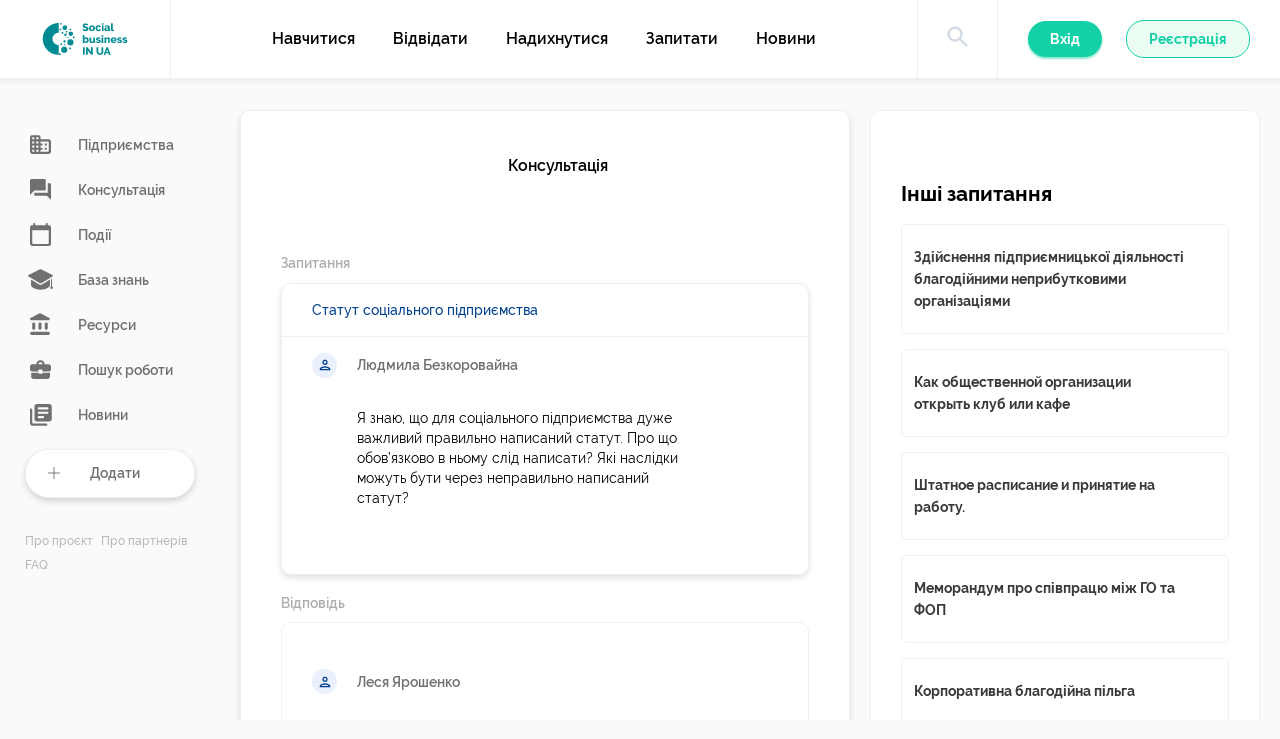

--- FILE ---
content_type: text/html; charset=UTF-8
request_url: https://socialbusiness.in.ua/online_cons/statut-sotsial-noho-pidpryiemstva/
body_size: 291393
content:
<!DOCTYPE html>
<html lang="en">
<head>
	<meta charset="UTF-8">
	<meta http-equiv="X-UA-Compatible" content="IE=edge">
	<meta name="viewport" content="width=device-width, initial-scale=1.0, maximum-scale=1.0, user-scalable=no">
	<link rel="apple-touch-icon" sizes="57x57" href="https://socialbusiness.in.ua/wp-content/themes/social_business/img/favicon/apple-icon-57x57.png">
	<link rel="apple-touch-icon" sizes="60x60" href="https://socialbusiness.in.ua/wp-content/themes/social_business/img/favicon/apple-icon-60x60.png">
	<link rel="apple-touch-icon" sizes="72x72" href="https://socialbusiness.in.ua/wp-content/themes/social_business/img/favicon/apple-icon-72x72.png">
	<link rel="apple-touch-icon" sizes="76x76" href="https://socialbusiness.in.ua/wp-content/themes/social_business/img/favicon/apple-icon-76x76.png">
	<link rel="apple-touch-icon" sizes="114x114" href="https://socialbusiness.in.ua/wp-content/themes/social_business/img/favicon/apple-icon-114x114.png">
	<link rel="apple-touch-icon" sizes="120x120" href="https://socialbusiness.in.ua/wp-content/themes/social_business/img/favicon/apple-icon-120x120.png">
	<link rel="apple-touch-icon" sizes="144x144" href="https://socialbusiness.in.ua/wp-content/themes/social_business/img/favicon/apple-icon-144x144.png">
	<link rel="apple-touch-icon" sizes="152x152" href="https://socialbusiness.in.ua/wp-content/themes/social_business/img/favicon/apple-icon-152x152.png">
	<link rel="apple-touch-icon" sizes="180x180" href="https://socialbusiness.in.ua/wp-content/themes/social_business/img/favicon/apple-icon-180x180.png">
	<link rel="icon" type="image/png" sizes="192x192" href="https://socialbusiness.in.ua/wp-content/themes/social_business/img/favicon/android-icon-192x192.png">
	<link rel="icon" type="image/png" sizes="32x32" href="https://socialbusiness.in.ua/wp-content/themes/social_business/img/favicon/favicon-32x32.png">
	<link rel="icon" type="image/png" sizes="96x96" href="https://socialbusiness.in.ua/wp-content/themes/social_business/img/favicon/favicon-96x96.png">
	<link rel="icon" type="image/png" sizes="16x16" href="https://socialbusiness.in.ua/wp-content/themes/social_business/img/favicon/favicon-16x16.png">
	<link rel="manifest" href="https://socialbusiness.in.ua/wp-content/themes/social_business/img/favicon/manifest.json">
	<meta name="msapplication-TileColor" content="#ffffff">
	<meta name="msapplication-TileImage" content="https://socialbusiness.in.ua/wp-content/themes/social_business/img/favicon/ms-icon-144x144.png">
	<meta name="theme-color" content="#ffffff">

	<meta name="twitter:title" content="Статут соціального підприємства" />
    <meta name="twitter:description" content="<p>Я знаю, що для соціального підприємства дуже важливий правильно написаний статут. Про що обов’язково в ньому слід написати? Які наслідки можуть бути через неправильно написаний статут?</p>
" />
    <meta name="twitter:image:src" content="" />
    <meta property="og:title" content="Статут соціального підприємства" />
    <meta property="og:image" content="" />
    <meta property="og:description" content="<p>Я знаю, що для соціального підприємства дуже важливий правильно написаний статут. Про що обов’язково в ньому слід написати? Які наслідки можуть бути через неправильно написаний статут?</p>
" />

	<title>Статут соціального підприємства &#8211; Соціальне підприємництво в Україні</title>
<meta name='robots' content='max-image-preview:large' />
<link rel='dns-prefetch' href='//ajax.googleapis.com' />
<link rel='dns-prefetch' href='//maps.googleapis.com' />
<link rel="alternate" type="application/rss+xml" title="Соціальне підприємництво в Україні &raquo; Статут соціального підприємства Канал коментарів" href="https://socialbusiness.in.ua/online_cons/statut-sotsial-noho-pidpryiemstva/feed/" />
<script type="text/javascript">
/* <![CDATA[ */
window._wpemojiSettings = {"baseUrl":"https:\/\/s.w.org\/images\/core\/emoji\/14.0.0\/72x72\/","ext":".png","svgUrl":"https:\/\/s.w.org\/images\/core\/emoji\/14.0.0\/svg\/","svgExt":".svg","source":{"concatemoji":"https:\/\/socialbusiness.in.ua\/wp-includes\/js\/wp-emoji-release.min.js?ver=6.4.7"}};
/*! This file is auto-generated */
!function(i,n){var o,s,e;function c(e){try{var t={supportTests:e,timestamp:(new Date).valueOf()};sessionStorage.setItem(o,JSON.stringify(t))}catch(e){}}function p(e,t,n){e.clearRect(0,0,e.canvas.width,e.canvas.height),e.fillText(t,0,0);var t=new Uint32Array(e.getImageData(0,0,e.canvas.width,e.canvas.height).data),r=(e.clearRect(0,0,e.canvas.width,e.canvas.height),e.fillText(n,0,0),new Uint32Array(e.getImageData(0,0,e.canvas.width,e.canvas.height).data));return t.every(function(e,t){return e===r[t]})}function u(e,t,n){switch(t){case"flag":return n(e,"\ud83c\udff3\ufe0f\u200d\u26a7\ufe0f","\ud83c\udff3\ufe0f\u200b\u26a7\ufe0f")?!1:!n(e,"\ud83c\uddfa\ud83c\uddf3","\ud83c\uddfa\u200b\ud83c\uddf3")&&!n(e,"\ud83c\udff4\udb40\udc67\udb40\udc62\udb40\udc65\udb40\udc6e\udb40\udc67\udb40\udc7f","\ud83c\udff4\u200b\udb40\udc67\u200b\udb40\udc62\u200b\udb40\udc65\u200b\udb40\udc6e\u200b\udb40\udc67\u200b\udb40\udc7f");case"emoji":return!n(e,"\ud83e\udef1\ud83c\udffb\u200d\ud83e\udef2\ud83c\udfff","\ud83e\udef1\ud83c\udffb\u200b\ud83e\udef2\ud83c\udfff")}return!1}function f(e,t,n){var r="undefined"!=typeof WorkerGlobalScope&&self instanceof WorkerGlobalScope?new OffscreenCanvas(300,150):i.createElement("canvas"),a=r.getContext("2d",{willReadFrequently:!0}),o=(a.textBaseline="top",a.font="600 32px Arial",{});return e.forEach(function(e){o[e]=t(a,e,n)}),o}function t(e){var t=i.createElement("script");t.src=e,t.defer=!0,i.head.appendChild(t)}"undefined"!=typeof Promise&&(o="wpEmojiSettingsSupports",s=["flag","emoji"],n.supports={everything:!0,everythingExceptFlag:!0},e=new Promise(function(e){i.addEventListener("DOMContentLoaded",e,{once:!0})}),new Promise(function(t){var n=function(){try{var e=JSON.parse(sessionStorage.getItem(o));if("object"==typeof e&&"number"==typeof e.timestamp&&(new Date).valueOf()<e.timestamp+604800&&"object"==typeof e.supportTests)return e.supportTests}catch(e){}return null}();if(!n){if("undefined"!=typeof Worker&&"undefined"!=typeof OffscreenCanvas&&"undefined"!=typeof URL&&URL.createObjectURL&&"undefined"!=typeof Blob)try{var e="postMessage("+f.toString()+"("+[JSON.stringify(s),u.toString(),p.toString()].join(",")+"));",r=new Blob([e],{type:"text/javascript"}),a=new Worker(URL.createObjectURL(r),{name:"wpTestEmojiSupports"});return void(a.onmessage=function(e){c(n=e.data),a.terminate(),t(n)})}catch(e){}c(n=f(s,u,p))}t(n)}).then(function(e){for(var t in e)n.supports[t]=e[t],n.supports.everything=n.supports.everything&&n.supports[t],"flag"!==t&&(n.supports.everythingExceptFlag=n.supports.everythingExceptFlag&&n.supports[t]);n.supports.everythingExceptFlag=n.supports.everythingExceptFlag&&!n.supports.flag,n.DOMReady=!1,n.readyCallback=function(){n.DOMReady=!0}}).then(function(){return e}).then(function(){var e;n.supports.everything||(n.readyCallback(),(e=n.source||{}).concatemoji?t(e.concatemoji):e.wpemoji&&e.twemoji&&(t(e.twemoji),t(e.wpemoji)))}))}((window,document),window._wpemojiSettings);
/* ]]> */
</script>
<style id='wp-emoji-styles-inline-css' type='text/css'>

	img.wp-smiley, img.emoji {
		display: inline !important;
		border: none !important;
		box-shadow: none !important;
		height: 1em !important;
		width: 1em !important;
		margin: 0 0.07em !important;
		vertical-align: -0.1em !important;
		background: none !important;
		padding: 0 !important;
	}
</style>
<link rel='stylesheet' id='wp-block-library-css' href='https://socialbusiness.in.ua/wp-includes/css/dist/block-library/style.min.css?ver=6.4.7' type='text/css' media='all' />
<style id='classic-theme-styles-inline-css' type='text/css'>
/*! This file is auto-generated */
.wp-block-button__link{color:#fff;background-color:#32373c;border-radius:9999px;box-shadow:none;text-decoration:none;padding:calc(.667em + 2px) calc(1.333em + 2px);font-size:1.125em}.wp-block-file__button{background:#32373c;color:#fff;text-decoration:none}
</style>
<style id='global-styles-inline-css' type='text/css'>
body{--wp--preset--color--black: #000000;--wp--preset--color--cyan-bluish-gray: #abb8c3;--wp--preset--color--white: #ffffff;--wp--preset--color--pale-pink: #f78da7;--wp--preset--color--vivid-red: #cf2e2e;--wp--preset--color--luminous-vivid-orange: #ff6900;--wp--preset--color--luminous-vivid-amber: #fcb900;--wp--preset--color--light-green-cyan: #7bdcb5;--wp--preset--color--vivid-green-cyan: #00d084;--wp--preset--color--pale-cyan-blue: #8ed1fc;--wp--preset--color--vivid-cyan-blue: #0693e3;--wp--preset--color--vivid-purple: #9b51e0;--wp--preset--gradient--vivid-cyan-blue-to-vivid-purple: linear-gradient(135deg,rgba(6,147,227,1) 0%,rgb(155,81,224) 100%);--wp--preset--gradient--light-green-cyan-to-vivid-green-cyan: linear-gradient(135deg,rgb(122,220,180) 0%,rgb(0,208,130) 100%);--wp--preset--gradient--luminous-vivid-amber-to-luminous-vivid-orange: linear-gradient(135deg,rgba(252,185,0,1) 0%,rgba(255,105,0,1) 100%);--wp--preset--gradient--luminous-vivid-orange-to-vivid-red: linear-gradient(135deg,rgba(255,105,0,1) 0%,rgb(207,46,46) 100%);--wp--preset--gradient--very-light-gray-to-cyan-bluish-gray: linear-gradient(135deg,rgb(238,238,238) 0%,rgb(169,184,195) 100%);--wp--preset--gradient--cool-to-warm-spectrum: linear-gradient(135deg,rgb(74,234,220) 0%,rgb(151,120,209) 20%,rgb(207,42,186) 40%,rgb(238,44,130) 60%,rgb(251,105,98) 80%,rgb(254,248,76) 100%);--wp--preset--gradient--blush-light-purple: linear-gradient(135deg,rgb(255,206,236) 0%,rgb(152,150,240) 100%);--wp--preset--gradient--blush-bordeaux: linear-gradient(135deg,rgb(254,205,165) 0%,rgb(254,45,45) 50%,rgb(107,0,62) 100%);--wp--preset--gradient--luminous-dusk: linear-gradient(135deg,rgb(255,203,112) 0%,rgb(199,81,192) 50%,rgb(65,88,208) 100%);--wp--preset--gradient--pale-ocean: linear-gradient(135deg,rgb(255,245,203) 0%,rgb(182,227,212) 50%,rgb(51,167,181) 100%);--wp--preset--gradient--electric-grass: linear-gradient(135deg,rgb(202,248,128) 0%,rgb(113,206,126) 100%);--wp--preset--gradient--midnight: linear-gradient(135deg,rgb(2,3,129) 0%,rgb(40,116,252) 100%);--wp--preset--font-size--small: 13px;--wp--preset--font-size--medium: 20px;--wp--preset--font-size--large: 36px;--wp--preset--font-size--x-large: 42px;--wp--preset--spacing--20: 0.44rem;--wp--preset--spacing--30: 0.67rem;--wp--preset--spacing--40: 1rem;--wp--preset--spacing--50: 1.5rem;--wp--preset--spacing--60: 2.25rem;--wp--preset--spacing--70: 3.38rem;--wp--preset--spacing--80: 5.06rem;--wp--preset--shadow--natural: 6px 6px 9px rgba(0, 0, 0, 0.2);--wp--preset--shadow--deep: 12px 12px 50px rgba(0, 0, 0, 0.4);--wp--preset--shadow--sharp: 6px 6px 0px rgba(0, 0, 0, 0.2);--wp--preset--shadow--outlined: 6px 6px 0px -3px rgba(255, 255, 255, 1), 6px 6px rgba(0, 0, 0, 1);--wp--preset--shadow--crisp: 6px 6px 0px rgba(0, 0, 0, 1);}:where(.is-layout-flex){gap: 0.5em;}:where(.is-layout-grid){gap: 0.5em;}body .is-layout-flow > .alignleft{float: left;margin-inline-start: 0;margin-inline-end: 2em;}body .is-layout-flow > .alignright{float: right;margin-inline-start: 2em;margin-inline-end: 0;}body .is-layout-flow > .aligncenter{margin-left: auto !important;margin-right: auto !important;}body .is-layout-constrained > .alignleft{float: left;margin-inline-start: 0;margin-inline-end: 2em;}body .is-layout-constrained > .alignright{float: right;margin-inline-start: 2em;margin-inline-end: 0;}body .is-layout-constrained > .aligncenter{margin-left: auto !important;margin-right: auto !important;}body .is-layout-constrained > :where(:not(.alignleft):not(.alignright):not(.alignfull)){max-width: var(--wp--style--global--content-size);margin-left: auto !important;margin-right: auto !important;}body .is-layout-constrained > .alignwide{max-width: var(--wp--style--global--wide-size);}body .is-layout-flex{display: flex;}body .is-layout-flex{flex-wrap: wrap;align-items: center;}body .is-layout-flex > *{margin: 0;}body .is-layout-grid{display: grid;}body .is-layout-grid > *{margin: 0;}:where(.wp-block-columns.is-layout-flex){gap: 2em;}:where(.wp-block-columns.is-layout-grid){gap: 2em;}:where(.wp-block-post-template.is-layout-flex){gap: 1.25em;}:where(.wp-block-post-template.is-layout-grid){gap: 1.25em;}.has-black-color{color: var(--wp--preset--color--black) !important;}.has-cyan-bluish-gray-color{color: var(--wp--preset--color--cyan-bluish-gray) !important;}.has-white-color{color: var(--wp--preset--color--white) !important;}.has-pale-pink-color{color: var(--wp--preset--color--pale-pink) !important;}.has-vivid-red-color{color: var(--wp--preset--color--vivid-red) !important;}.has-luminous-vivid-orange-color{color: var(--wp--preset--color--luminous-vivid-orange) !important;}.has-luminous-vivid-amber-color{color: var(--wp--preset--color--luminous-vivid-amber) !important;}.has-light-green-cyan-color{color: var(--wp--preset--color--light-green-cyan) !important;}.has-vivid-green-cyan-color{color: var(--wp--preset--color--vivid-green-cyan) !important;}.has-pale-cyan-blue-color{color: var(--wp--preset--color--pale-cyan-blue) !important;}.has-vivid-cyan-blue-color{color: var(--wp--preset--color--vivid-cyan-blue) !important;}.has-vivid-purple-color{color: var(--wp--preset--color--vivid-purple) !important;}.has-black-background-color{background-color: var(--wp--preset--color--black) !important;}.has-cyan-bluish-gray-background-color{background-color: var(--wp--preset--color--cyan-bluish-gray) !important;}.has-white-background-color{background-color: var(--wp--preset--color--white) !important;}.has-pale-pink-background-color{background-color: var(--wp--preset--color--pale-pink) !important;}.has-vivid-red-background-color{background-color: var(--wp--preset--color--vivid-red) !important;}.has-luminous-vivid-orange-background-color{background-color: var(--wp--preset--color--luminous-vivid-orange) !important;}.has-luminous-vivid-amber-background-color{background-color: var(--wp--preset--color--luminous-vivid-amber) !important;}.has-light-green-cyan-background-color{background-color: var(--wp--preset--color--light-green-cyan) !important;}.has-vivid-green-cyan-background-color{background-color: var(--wp--preset--color--vivid-green-cyan) !important;}.has-pale-cyan-blue-background-color{background-color: var(--wp--preset--color--pale-cyan-blue) !important;}.has-vivid-cyan-blue-background-color{background-color: var(--wp--preset--color--vivid-cyan-blue) !important;}.has-vivid-purple-background-color{background-color: var(--wp--preset--color--vivid-purple) !important;}.has-black-border-color{border-color: var(--wp--preset--color--black) !important;}.has-cyan-bluish-gray-border-color{border-color: var(--wp--preset--color--cyan-bluish-gray) !important;}.has-white-border-color{border-color: var(--wp--preset--color--white) !important;}.has-pale-pink-border-color{border-color: var(--wp--preset--color--pale-pink) !important;}.has-vivid-red-border-color{border-color: var(--wp--preset--color--vivid-red) !important;}.has-luminous-vivid-orange-border-color{border-color: var(--wp--preset--color--luminous-vivid-orange) !important;}.has-luminous-vivid-amber-border-color{border-color: var(--wp--preset--color--luminous-vivid-amber) !important;}.has-light-green-cyan-border-color{border-color: var(--wp--preset--color--light-green-cyan) !important;}.has-vivid-green-cyan-border-color{border-color: var(--wp--preset--color--vivid-green-cyan) !important;}.has-pale-cyan-blue-border-color{border-color: var(--wp--preset--color--pale-cyan-blue) !important;}.has-vivid-cyan-blue-border-color{border-color: var(--wp--preset--color--vivid-cyan-blue) !important;}.has-vivid-purple-border-color{border-color: var(--wp--preset--color--vivid-purple) !important;}.has-vivid-cyan-blue-to-vivid-purple-gradient-background{background: var(--wp--preset--gradient--vivid-cyan-blue-to-vivid-purple) !important;}.has-light-green-cyan-to-vivid-green-cyan-gradient-background{background: var(--wp--preset--gradient--light-green-cyan-to-vivid-green-cyan) !important;}.has-luminous-vivid-amber-to-luminous-vivid-orange-gradient-background{background: var(--wp--preset--gradient--luminous-vivid-amber-to-luminous-vivid-orange) !important;}.has-luminous-vivid-orange-to-vivid-red-gradient-background{background: var(--wp--preset--gradient--luminous-vivid-orange-to-vivid-red) !important;}.has-very-light-gray-to-cyan-bluish-gray-gradient-background{background: var(--wp--preset--gradient--very-light-gray-to-cyan-bluish-gray) !important;}.has-cool-to-warm-spectrum-gradient-background{background: var(--wp--preset--gradient--cool-to-warm-spectrum) !important;}.has-blush-light-purple-gradient-background{background: var(--wp--preset--gradient--blush-light-purple) !important;}.has-blush-bordeaux-gradient-background{background: var(--wp--preset--gradient--blush-bordeaux) !important;}.has-luminous-dusk-gradient-background{background: var(--wp--preset--gradient--luminous-dusk) !important;}.has-pale-ocean-gradient-background{background: var(--wp--preset--gradient--pale-ocean) !important;}.has-electric-grass-gradient-background{background: var(--wp--preset--gradient--electric-grass) !important;}.has-midnight-gradient-background{background: var(--wp--preset--gradient--midnight) !important;}.has-small-font-size{font-size: var(--wp--preset--font-size--small) !important;}.has-medium-font-size{font-size: var(--wp--preset--font-size--medium) !important;}.has-large-font-size{font-size: var(--wp--preset--font-size--large) !important;}.has-x-large-font-size{font-size: var(--wp--preset--font-size--x-large) !important;}
.wp-block-navigation a:where(:not(.wp-element-button)){color: inherit;}
:where(.wp-block-post-template.is-layout-flex){gap: 1.25em;}:where(.wp-block-post-template.is-layout-grid){gap: 1.25em;}
:where(.wp-block-columns.is-layout-flex){gap: 2em;}:where(.wp-block-columns.is-layout-grid){gap: 2em;}
.wp-block-pullquote{font-size: 1.5em;line-height: 1.6;}
</style>
<link rel='stylesheet' id='normalize-css' href='https://socialbusiness.in.ua/wp-content/themes/social_business/css/normalize.css?ver=6.4.7' type='text/css' media='all' />
<link rel='stylesheet' id='slick-css' href='https://socialbusiness.in.ua/wp-content/themes/social_business/css/slick.css?ver=6.4.7' type='text/css' media='all' />
<link rel='stylesheet' id='jquery-ui-css' href='https://ajax.googleapis.com/ajax/libs/jqueryui/1.12.1/themes/smoothness/jquery-ui.css?ver=6.4.7' type='text/css' media='all' />
<link rel='stylesheet' id='styles-css' href='https://socialbusiness.in.ua/wp-content/themes/social_business/css/styles.css?ver=6.1.1' type='text/css' media='all' />
<link rel='stylesheet' id='my-style-css' href='https://socialbusiness.in.ua/wp-content/themes/social_business/css/my-style.css?ver=6.4.7' type='text/css' media='all' />
<link rel='stylesheet' id='buttons-css' href='https://socialbusiness.in.ua/wp-includes/css/buttons.min.css?ver=6.4.7' type='text/css' media='all' />
<link rel='stylesheet' id='dashicons-css' href='https://socialbusiness.in.ua/wp-includes/css/dashicons.min.css?ver=6.4.7' type='text/css' media='all' />
<link rel='stylesheet' id='mediaelement-css' href='https://socialbusiness.in.ua/wp-includes/js/mediaelement/mediaelementplayer-legacy.min.css?ver=4.2.17' type='text/css' media='all' />
<link rel='stylesheet' id='wp-mediaelement-css' href='https://socialbusiness.in.ua/wp-includes/js/mediaelement/wp-mediaelement.min.css?ver=6.4.7' type='text/css' media='all' />
<link rel='stylesheet' id='media-views-css' href='https://socialbusiness.in.ua/wp-includes/css/media-views.min.css?ver=6.4.7' type='text/css' media='all' />
<link rel='stylesheet' id='imgareaselect-css' href='https://socialbusiness.in.ua/wp-includes/js/imgareaselect/imgareaselect.css?ver=0.9.8' type='text/css' media='all' />
<script type="text/javascript">
            window._nslDOMReady = function (callback) {
                if ( document.readyState === "complete" || document.readyState === "interactive" ) {
                    callback();
                } else {
                    document.addEventListener( "DOMContentLoaded", callback );
                }
            };
            </script><script type="text/javascript" src="https://ajax.googleapis.com/ajax/libs/jquery/3.3.1/jquery.min.js?ver=3.3.1" id="jquery-js"></script>
<script type="text/javascript" id="utils-js-extra">
/* <![CDATA[ */
var userSettings = {"url":"\/","uid":"0","time":"1768990133","secure":"1"};
/* ]]> */
</script>
<script type="text/javascript" src="https://socialbusiness.in.ua/wp-includes/js/utils.min.js?ver=6.4.7" id="utils-js"></script>
<script type="text/javascript" src="https://socialbusiness.in.ua/wp-includes/js/plupload/moxie.min.js?ver=1.3.5" id="moxiejs-js"></script>
<script type="text/javascript" src="https://socialbusiness.in.ua/wp-includes/js/plupload/plupload.min.js?ver=2.1.9" id="plupload-js"></script>
<!--[if lt IE 8]>
<script type="text/javascript" src="https://socialbusiness.in.ua/wp-includes/js/json2.min.js?ver=2015-05-03" id="json2-js"></script>
<![endif]-->
<link rel="https://api.w.org/" href="https://socialbusiness.in.ua/wp-json/" /><link rel="EditURI" type="application/rsd+xml" title="RSD" href="https://socialbusiness.in.ua/xmlrpc.php?rsd" />
<meta name="generator" content="WordPress 6.4.7" />
<link rel="canonical" href="https://socialbusiness.in.ua/online_cons/statut-sotsial-noho-pidpryiemstva/" />
<link rel='shortlink' href='https://socialbusiness.in.ua/?p=2570' />
<link rel="alternate" type="application/json+oembed" href="https://socialbusiness.in.ua/wp-json/oembed/1.0/embed?url=https%3A%2F%2Fsocialbusiness.in.ua%2Fonline_cons%2Fstatut-sotsial-noho-pidpryiemstva%2F" />
<link rel="alternate" type="text/xml+oembed" href="https://socialbusiness.in.ua/wp-json/oembed/1.0/embed?url=https%3A%2F%2Fsocialbusiness.in.ua%2Fonline_cons%2Fstatut-sotsial-noho-pidpryiemstva%2F&#038;format=xml" />
<style type="text/css">div.nsl-container[data-align="left"] {
    text-align: left;
}

div.nsl-container[data-align="center"] {
    text-align: center;
}

div.nsl-container[data-align="right"] {
    text-align: right;
}


div.nsl-container div.nsl-container-buttons a[data-plugin="nsl"] {
    text-decoration: none;
    box-shadow: none;
    border: 0;
}

div.nsl-container .nsl-container-buttons {
    display: flex;
    padding: 5px 0;
}

div.nsl-container.nsl-container-block .nsl-container-buttons {
    display: inline-grid;
    grid-template-columns: minmax(145px, auto);
}

div.nsl-container-block-fullwidth .nsl-container-buttons {
    flex-flow: column;
    align-items: center;
}

div.nsl-container-block-fullwidth .nsl-container-buttons a,
div.nsl-container-block .nsl-container-buttons a {
    flex: 1 1 auto;
    display: block;
    margin: 5px 0;
    width: 100%;
}

div.nsl-container-inline {
    margin: -5px;
    text-align: left;
}

div.nsl-container-inline .nsl-container-buttons {
    justify-content: center;
    flex-wrap: wrap;
}

div.nsl-container-inline .nsl-container-buttons a {
    margin: 5px;
    display: inline-block;
}

div.nsl-container-grid .nsl-container-buttons {
    flex-flow: row;
    align-items: center;
    flex-wrap: wrap;
}

div.nsl-container-grid .nsl-container-buttons a {
    flex: 1 1 auto;
    display: block;
    margin: 5px;
    max-width: 280px;
    width: 100%;
}

@media only screen and (min-width: 650px) {
    div.nsl-container-grid .nsl-container-buttons a {
        width: auto;
    }
}

div.nsl-container .nsl-button {
    cursor: pointer;
    vertical-align: top;
    border-radius: 4px;
}

div.nsl-container .nsl-button-default {
    color: #fff;
    display: flex;
}

div.nsl-container .nsl-button-icon {
    display: inline-block;
}

div.nsl-container .nsl-button-svg-container {
    flex: 0 0 auto;
    padding: 8px;
    display: flex;
    align-items: center;
}

div.nsl-container svg {
    height: 24px;
    width: 24px;
    vertical-align: top;
}

div.nsl-container .nsl-button-default div.nsl-button-label-container {
    margin: 0 24px 0 12px;
    padding: 10px 0;
    font-family: Helvetica, Arial, sans-serif;
    font-size: 16px;
    line-height: 20px;
    letter-spacing: .25px;
    overflow: hidden;
    text-align: center;
    text-overflow: clip;
    white-space: nowrap;
    flex: 1 1 auto;
    -webkit-font-smoothing: antialiased;
    -moz-osx-font-smoothing: grayscale;
    text-transform: none;
    display: inline-block;
}

div.nsl-container .nsl-button-google[data-skin="dark"] .nsl-button-svg-container {
    margin: 1px;
    padding: 7px;
    border-radius: 3px;
    background: #fff;
}

div.nsl-container .nsl-button-google[data-skin="light"] {
    border-radius: 1px;
    box-shadow: 0 1px 5px 0 rgba(0, 0, 0, .25);
    color: RGBA(0, 0, 0, 0.54);
}

div.nsl-container .nsl-button-apple .nsl-button-svg-container {
    padding: 0 6px;
}

div.nsl-container .nsl-button-apple .nsl-button-svg-container svg {
    height: 40px;
    width: auto;
}

div.nsl-container .nsl-button-apple[data-skin="light"] {
    color: #000;
    box-shadow: 0 0 0 1px #000;
}

div.nsl-container .nsl-button-facebook[data-skin="white"] {
    color: #000;
    box-shadow: inset 0 0 0 1px #000;
}

div.nsl-container .nsl-button-facebook[data-skin="light"] {
    color: #1877F2;
    box-shadow: inset 0 0 0 1px #1877F2;
}

div.nsl-container .nsl-button-spotify[data-skin="white"] {
    color: #191414;
    box-shadow: inset 0 0 0 1px #191414;
}

div.nsl-container .nsl-button-apple div.nsl-button-label-container {
    font-size: 17px;
    font-family: -apple-system, BlinkMacSystemFont, "Segoe UI", Roboto, Helvetica, Arial, sans-serif, "Apple Color Emoji", "Segoe UI Emoji", "Segoe UI Symbol";
}

div.nsl-container .nsl-button-slack div.nsl-button-label-container {
    font-size: 17px;
    font-family: -apple-system, BlinkMacSystemFont, "Segoe UI", Roboto, Helvetica, Arial, sans-serif, "Apple Color Emoji", "Segoe UI Emoji", "Segoe UI Symbol";
}

div.nsl-container .nsl-button-slack[data-skin="light"] {
    color: #000000;
    box-shadow: inset 0 0 0 1px #DDDDDD;
}

div.nsl-container .nsl-button-tiktok[data-skin="light"] {
    color: #161823;
    box-shadow: 0 0 0 1px rgba(22, 24, 35, 0.12);
}


div.nsl-container .nsl-button-kakao {
    color: rgba(0, 0, 0, 0.85);
}

.nsl-clear {
    clear: both;
}

.nsl-container {
    clear: both;
}

.nsl-disabled-provider .nsl-button {
    filter: grayscale(1);
    opacity: 0.8;
}

/*Button align start*/

div.nsl-container-inline[data-align="left"] .nsl-container-buttons {
    justify-content: flex-start;
}

div.nsl-container-inline[data-align="center"] .nsl-container-buttons {
    justify-content: center;
}

div.nsl-container-inline[data-align="right"] .nsl-container-buttons {
    justify-content: flex-end;
}


div.nsl-container-grid[data-align="left"] .nsl-container-buttons {
    justify-content: flex-start;
}

div.nsl-container-grid[data-align="center"] .nsl-container-buttons {
    justify-content: center;
}

div.nsl-container-grid[data-align="right"] .nsl-container-buttons {
    justify-content: flex-end;
}

div.nsl-container-grid[data-align="space-around"] .nsl-container-buttons {
    justify-content: space-around;
}

div.nsl-container-grid[data-align="space-between"] .nsl-container-buttons {
    justify-content: space-between;
}

/* Button align end*/

/* Redirect */

#nsl-redirect-overlay {
    display: flex;
    flex-direction: column;
    justify-content: center;
    align-items: center;
    position: fixed;
    z-index: 1000000;
    left: 0;
    top: 0;
    width: 100%;
    height: 100%;
    backdrop-filter: blur(1px);
    background-color: RGBA(0, 0, 0, .32);;
}

#nsl-redirect-overlay-container {
    display: flex;
    flex-direction: column;
    justify-content: center;
    align-items: center;
    background-color: white;
    padding: 30px;
    border-radius: 10px;
}

#nsl-redirect-overlay-spinner {
    content: '';
    display: block;
    margin: 20px;
    border: 9px solid RGBA(0, 0, 0, .6);
    border-top: 9px solid #fff;
    border-radius: 50%;
    box-shadow: inset 0 0 0 1px RGBA(0, 0, 0, .6), 0 0 0 1px RGBA(0, 0, 0, .6);
    width: 40px;
    height: 40px;
    animation: nsl-loader-spin 2s linear infinite;
}

@keyframes nsl-loader-spin {
    0% {
        transform: rotate(0deg)
    }
    to {
        transform: rotate(360deg)
    }
}

#nsl-redirect-overlay-title {
    font-family: -apple-system, BlinkMacSystemFont, "Segoe UI", Roboto, Oxygen-Sans, Ubuntu, Cantarell, "Helvetica Neue", sans-serif;
    font-size: 18px;
    font-weight: bold;
    color: #3C434A;
}

#nsl-redirect-overlay-text {
    font-family: -apple-system, BlinkMacSystemFont, "Segoe UI", Roboto, Oxygen-Sans, Ubuntu, Cantarell, "Helvetica Neue", sans-serif;
    text-align: center;
    font-size: 14px;
    color: #3C434A;
}

/* Redirect END*/</style><style type="text/css">/* Notice fallback */
#nsl-notices-fallback {
    position: fixed;
    right: 10px;
    top: 10px;
    z-index: 10000;
}

.admin-bar #nsl-notices-fallback {
    top: 42px;
}

#nsl-notices-fallback > div {
    position: relative;
    background: #fff;
    border-left: 4px solid #fff;
    box-shadow: 0 1px 1px 0 rgba(0, 0, 0, .1);
    margin: 5px 15px 2px;
    padding: 1px 20px;
}

#nsl-notices-fallback > div.error {
    display: block;
    border-left-color: #dc3232;
}

#nsl-notices-fallback > div.updated {
    display: block;
    border-left-color: #46b450;
}

#nsl-notices-fallback p {
    margin: .5em 0;
    padding: 2px;
}

#nsl-notices-fallback > div:after {
    position: absolute;
    right: 5px;
    top: 5px;
    content: '\00d7';
    display: block;
    height: 16px;
    width: 16px;
    line-height: 16px;
    text-align: center;
    font-size: 20px;
    cursor: pointer;
}</style>	<!-- Google Tag Manager -->
	<script>(function(w,d,s,l,i){w[l]=w[l]||[];w[l].push({'gtm.start':
	new Date().getTime(),event:'gtm.js'});var f=d.getElementsByTagName(s)[0],
	j=d.createElement(s),dl=l!='dataLayer'?'&l='+l:'';j.async=true;j.src=
	'https://www.googletagmanager.com/gtm.js?id='+i+dl;f.parentNode.insertBefore(j,f);
	})(window,document,'script','dataLayer','GTM-M2L5LKS');</script>
	<!-- End Google Tag Manager -->
	<!-- Google Tag Manager (noscript) -->
	<noscript><iframe src="https://www.googletagmanager.com/ns.html?id=GTM-M2L5LKS"
	height="0" width="0" style="display:none;visibility:hidden"></iframe></noscript>
	<!-- End Google Tag Manager (noscript) -->
</head>
<body>
<div class="svgmap display-none">
	<svg>
	<symbol id="logo" viewBox="0 0 280.611 106.278">
		<g transform="translate(-248.931 -653.8)">
			<path class="logo-path" d="M301.737,727.367a2.726,2.726,0,0,1,.056.411v31.7a4.754,4.754,0,0,1-.635.093,41.185,41.185,0,0,1-4.558-.28,50.326,50.326,0,0,1-11.377-2.372,50.929,50.929,0,0,1-9.4-4.185,53.528,53.528,0,0,1-8.556-6.034,52.767,52.767,0,0,1-15.057-21.708,62.111,62.111,0,0,1-1.906-6.352,53.364,53.364,0,0,1-1.364-13.432,49.137,49.137,0,0,1,1.252-10.032,54.461,54.461,0,0,1,2.821-8.874,53.19,53.19,0,0,1,4.932-9.135A52.252,52.252,0,0,1,269.9,664.542a53.882,53.882,0,0,1,9.658-5.81,51.869,51.869,0,0,1,19.26-4.8c.915-.037,1.849-.075,2.727-.131.318.28.224.6.224.878,0,2.186.019,4.371,0,6.538q-.056,11.825-.112,23.669c0,.355-.019.71-.037,1.009-.262.3-.542.243-.8.262a21.654,21.654,0,0,0-3.456.467,20.535,20.535,0,0,0-11.115,6.632,20.246,20.246,0,0,0-2.447,23.239,20.237,20.237,0,0,0,11.825,9.714,22.266,22.266,0,0,0,5.193.915C301.139,727.236,301.438,727.161,301.737,727.367Z" transform="translate(0 0)"/>
			<path class="logo-path" d="M1035.817,1085.051a35.789,35.789,0,0,1,5.679.019,2.755,2.755,0,0,1,.056.411c.094,2,.019,23.856-.075,24.6a2.687,2.687,0,0,1-.56.094c-1.14.019-2.28-.019-3.4.019a1.075,1.075,0,0,1-.915-.448c-1.4-1.756-2.8-3.493-4.2-5.231q-3.195-3.98-6.408-7.958c-.168-.206-.3-.449-.542-.542-.243.187-.168.411-.168.6v12.46c0,.317-.019.654-.019.99a1.333,1.333,0,0,1-.374.112h-4.932a1.492,1.492,0,0,1-.318-.075,3.737,3.737,0,0,1-.075-.486c-.019-.205,0-.411,0-.635v-22.847c0-.355.019-.71.019-1.027a20.136,20.136,0,0,1,4.427-.093c.187.224.43.486.654.766,2.148,2.709,4.315,5.436,6.464,8.145,1.345,1.681,2.671,3.362,4.016,5.044.15.187.318.336.542.579a2.3,2.3,0,0,0,.131-.467c.019-.261,0-.542,0-.8v-12.106C1035.8,1085.8,1035.8,1085.443,1035.817,1085.051Z" transform="translate(-626.662 -350.604)"/>
			<path class="logo-path" d="M695.974,962.949a10.275,10.275,0,1,1,10.237-10.275A10.292,10.292,0,0,1,695.974,962.949Z" transform="translate(-355.174 -234.685)"/>
			<path class="logo-path" d="M586.256,1094.893a10.247,10.247,0,1,1,10.237-10.256A10.158,10.158,0,0,1,586.256,1094.893Z" transform="translate(-265.968 -342.026)"/>
			<path class="logo-path" d="M1222.053,1084.89a46.277,46.277,0,0,1,5.623-.037,2.926,2.926,0,0,1,.093.561c.019,1.158,0,2.335,0,3.493v8.78a18.028,18.028,0,0,1-.6,4.689,10.859,10.859,0,0,1-2.466,4.614,9.229,9.229,0,0,1-3.867,2.522,13.261,13.261,0,0,1-5.735.6,11.038,11.038,0,0,1-3.288-.822,9.754,9.754,0,0,1-5.4-5.81,15.873,15.873,0,0,1-.953-5.436c-.018-4.147,0-8.313,0-12.46,0-.243.037-.467.056-.729a8.054,8.054,0,0,1,1.887-.093c.6-.019,1.2,0,1.793,0h1.831a1.094,1.094,0,0,1,.205.9v5.474c0,2.2-.019,4.427.019,6.632a19.857,19.857,0,0,0,.3,2.765,6.368,6.368,0,0,0,.934,2.316,4.6,4.6,0,0,0,4.334,2.2,4.736,4.736,0,0,0,4.278-2.784,9.314,9.314,0,0,0,.878-3.9c.019-.561,0-1.14,0-1.7v-10.854A2.568,2.568,0,0,1,1222.053,1084.89Z" transform="translate(-777.834 -350.443)"/>
			<path class="logo-path" d="M953.4,683.311c.8-1.625,1.588-3.194,2.41-4.8a2.58,2.58,0,0,1,.5.206,16.23,16.23,0,0,0,5.847,2.41,7.671,7.671,0,0,0,3.194.093,6.47,6.47,0,0,0,.859-.243,1.72,1.72,0,0,0,.374-2.989,7.272,7.272,0,0,0-2.167-1.046c-.673-.224-1.383-.392-2.055-.617-1.139-.373-2.279-.728-3.381-1.158a9.094,9.094,0,0,1-2.41-1.364,5.359,5.359,0,0,1-2.092-3.811,7.761,7.761,0,0,1,1.7-6.034,8.554,8.554,0,0,1,4.614-2.765,12.1,12.1,0,0,1,2.839-.392,15.785,15.785,0,0,1,4.073.6,18.586,18.586,0,0,1,4.54,1.905c.149.094.3.187.486.318-.747,1.625-1.644,3.12-2.429,4.652-.822-.43-1.551-.822-2.3-1.177a12.036,12.036,0,0,0-3.587-1.065,7.415,7.415,0,0,0-2.317.112,2.9,2.9,0,0,0-.673.243,1.891,1.891,0,0,0-.355,3.082,7.341,7.341,0,0,0,1.4.766c.953.336,1.943.6,2.914.878A26.841,26.841,0,0,1,969.2,672.4a11.605,11.605,0,0,1,1.513.784,6,6,0,0,1,2.8,4.67,8.511,8.511,0,0,1-.243,3.288,6.9,6.9,0,0,1-4.521,4.614,13.842,13.842,0,0,1-5.38.71,20.344,20.344,0,0,1-8.593-2.26,10.116,10.116,0,0,1-1.065-.654C953.568,683.517,953.512,683.423,953.4,683.311Z" transform="translate(-572.866 -5.692)"/>
			<path class="logo-path" d="M965.718,880.677c.224-.262.43-.467.6-.691a5.959,5.959,0,0,1,2.223-1.756,7.354,7.354,0,0,1,6.8.261,7.5,7.5,0,0,1,3.064,3.176,11.27,11.27,0,0,1,.336,10.275,8.231,8.231,0,0,1-5.772,4.708,8,8,0,0,1-4.764-.318,6.33,6.33,0,0,1-2.653-1.924c-.187-.224-.373-.448-.617-.766a24.148,24.148,0,0,0-.187,2.765.921.921,0,0,1-.318.112H960.3c-.056,0-.112-.037-.224-.056a3.679,3.679,0,0,1-.112-.486c-.019-.243,0-.486,0-.71V871.878c0-.355.018-.71.018-1.084a1.418,1.418,0,0,1,.355-.131c1.588,0,3.176-.019,4.745,0a2.15,2.15,0,0,1,.336.075,1.835,1.835,0,0,1,.112.99V879.8A2.241,2.241,0,0,0,965.718,880.677Zm-.131,6.837c0,.486-.019.953,0,1.438a2.082,2.082,0,0,0,.168.766,4.288,4.288,0,0,0,7.192.747,5.294,5.294,0,0,0,.5-5.735,3.952,3.952,0,0,0-1.289-1.588,3.607,3.607,0,0,0-3.867-.485,5.355,5.355,0,0,0-2.41,2.316,2.1,2.1,0,0,0-.317,1.2C965.587,886.618,965.587,887.066,965.587,887.514Z" transform="translate(-578.197 -176.344)"/>
			<path class="logo-path" d="M1354.892,1109.865c-.205.019-.373.056-.542.056h-4.67c-.56-.019-.579-.037-.766-.56-.43-1.252-.841-2.485-1.27-3.737-.15-.448-.336-.9-.486-1.307a76.65,76.65,0,0,0-7.809-.056,3.131,3.131,0,0,0-.243.5c-.523,1.494-1.028,2.989-1.532,4.483-.075.187-.15.374-.224.542a45.911,45.911,0,0,1-5.324.093,2.413,2.413,0,0,1-.392-.075c-.037-.112-.075-.168-.056-.224q4.512-12.414,9-24.828a31.9,31.9,0,0,1,5.193-.037c.262.485,8.761,23.576,9.1,24.7C1354.892,1109.584,1354.874,1109.7,1354.892,1109.865Zm-11.526-18.214h-.187a3.318,3.318,0,0,0-.168.373c-.43,1.233-.859,2.466-1.289,3.718-.429,1.233-.841,2.484-1.271,3.718a3.759,3.759,0,0,0-.13.691,1.416,1.416,0,0,0,.392.112c1.7,0,3.4,0,5.1-.019a.723.723,0,0,0,.261-.112,1.858,1.858,0,0,0-.037-.336C1345.141,1097.087,1344.244,1094.378,1343.366,1091.65Z" transform="translate(-880.391 -350.347)"/>
			<path class="logo-path" d="M1470.125,920.407a31.042,31.042,0,0,1,4.689,1.27,4.759,4.759,0,0,1-.224.542,8.962,8.962,0,0,1-5.53,3.979,11.806,11.806,0,0,1-6.445-.112,9.172,9.172,0,0,1-6.538-7.958,10.459,10.459,0,0,1,1.027-5.735,8.773,8.773,0,0,1,5.7-4.708,11.29,11.29,0,0,1,6.2-.056,9.073,9.073,0,0,1,6.893,8.668c.019.6-.018,1.2-.055,1.793a1.783,1.783,0,0,1-.094.43,2.732,2.732,0,0,1-1.083.093H1463.1a1.835,1.835,0,0,0-.952.094c-.187.243-.057.467-.019.691a3.788,3.788,0,0,0,3.344,3.045,5.019,5.019,0,0,0,2.56-.28A3.79,3.79,0,0,0,1470.125,920.407Zm-8.145-5.324a1.945,1.945,0,0,0,.392.093c2.41,0,4.839,0,7.249-.019a.656.656,0,0,0,.242-.093,3.994,3.994,0,0,0-6.819-2.578A3.7,3.7,0,0,0,1461.98,915.083Z" transform="translate(-981.594 -206.08)"/>
			<path class="logo-path" d="M1080.6,695.466a10.3,10.3,0,0,1,4.764,1.083,9,9,0,0,1,4.763,5.959,10.083,10.083,0,0,1-.653,7.08,8.86,8.86,0,0,1-5.436,4.652,11.726,11.726,0,0,1-4.689.467,9.674,9.674,0,0,1-3.605-.971,8.993,8.993,0,0,1-4.913-6.258,10,10,0,0,1,.99-7.286,8.845,8.845,0,0,1,4.726-4.054A10.511,10.511,0,0,1,1080.6,695.466Zm-4.2,9.7a5.08,5.08,0,0,0,.673,2.877,3.917,3.917,0,0,0,6.65.243,5.636,5.636,0,0,0,.205-6.034,3.593,3.593,0,0,0-3.362-2,3.772,3.772,0,0,0-3.475,1.962A5.48,5.48,0,0,0,1076.4,705.161Z" transform="translate(-668.12 -33.876)"/>
			<path class="logo-path" d="M1093.706,924.887c-.28.3-.448.467-.6.654a8.116,8.116,0,0,1-5.38,2.709,9.935,9.935,0,0,1-2.578.019,4.776,4.776,0,0,1-3.867-2.839,7.918,7.918,0,0,1-.691-2.765c-.038-.411-.056-.84-.056-1.252V910.484a1.755,1.755,0,0,1,.112-.972.655.655,0,0,1,.243-.093c1.588-.019,3.157-.019,4.745-.019a4.19,4.19,0,0,1,.448.056,2.271,2.271,0,0,1,.094.99v9.77a5.235,5.235,0,0,0,.168,1.513,2.418,2.418,0,0,0,2.877,1.831,4.419,4.419,0,0,0,3.419-2.335,1.387,1.387,0,0,0,.206-.766V910.428a1.624,1.624,0,0,1,.149-.972,3.383,3.383,0,0,1,.429-.056c1.588,0,3.157,0,4.745.019a1.224,1.224,0,0,1,.28.093,2.421,2.421,0,0,1,.075.972v11.47a1.127,1.127,0,0,0,.822,1.233c.056.019.112.056.168.075a.266.266,0,0,1,.056.075,22.95,22.95,0,0,1-.019,4.67,7.462,7.462,0,0,1-3.848.056,2.553,2.553,0,0,1-1.887-2.26C1093.8,925.541,1093.762,925.317,1093.706,924.887Z" transform="translate(-676.239 -207.85)"/>
			<path class="logo-path" d="M1357.2,703.254a3.754,3.754,0,0,0-.131-2.148,2.56,2.56,0,0,0-1.85-1.663,7.184,7.184,0,0,0-3.026-.112,10.278,10.278,0,0,0-3.568,1.382c-.261.15-.5.3-.8.467-.094-.093-.206-.168-.243-.262-.448-.934-.9-1.887-1.326-2.839a2.055,2.055,0,0,1-.075-.318,4.115,4.115,0,0,1,.542-.411,14.741,14.741,0,0,1,11.06-1.532,7.6,7.6,0,0,1,2.559,1.252,6.592,6.592,0,0,1,2.522,4.67c.056.56.075,1.139.075,1.7.019,1.345,0,2.69,0,4.035a7.223,7.223,0,0,0,.056.9,1.054,1.054,0,0,0,.859,1.1.65.65,0,0,1,.168.075.249.249,0,0,1,.056.075,27.84,27.84,0,0,1-.019,4.67,8.329,8.329,0,0,1-3.531.168,2.575,2.575,0,0,1-2.2-2.186c-.056-.224-.094-.448-.168-.766a5.611,5.611,0,0,0-.448.392,8.1,8.1,0,0,1-6.016,2.746,6.779,6.779,0,0,1-4.222-1.27,5.691,5.691,0,0,1,.038-9.21,8.988,8.988,0,0,1,3.438-1.438,12.038,12.038,0,0,1,4.969.131C1356.338,702.993,1356.73,703.123,1357.2,703.254Zm.094,3.157c-.149-.112-.206-.168-.243-.187l-.336-.112a8.683,8.683,0,0,0-3.531-.355,3.735,3.735,0,0,0-2.073.953,2.275,2.275,0,0,0-.075,3.082,2.539,2.539,0,0,0,1.663.785,8.128,8.128,0,0,0,1.345-.019,4.713,4.713,0,0,0,2.8-1.42,1.453,1.453,0,0,0,.448-1.046Z" transform="translate(-891.42 -33.799)"/>
			<path class="logo-path" d="M1346.177,907.914a.692.692,0,0,1,.262-.075c1.382,0,2.746-.018,4.128-.018.149,0,.3.037.486.056a25.276,25.276,0,0,1,.13,2.634.217.217,0,0,0,.337-.056,7.579,7.579,0,0,1,5.025-2.84,10.4,10.4,0,0,1,2.952-.093,4.658,4.658,0,0,1,3.979,3.176,9.255,9.255,0,0,1,.561,3.344q.028,5.828,0,11.638c0,.206-.019.411-.037.654a17.425,17.425,0,0,1-2.783.075c-.9.019-1.775.038-2.653-.019a1.764,1.764,0,0,1-.131-1.008v-8.332c0-.635-.019-1.252-.056-1.887a3.992,3.992,0,0,0-.205-1.046,2.31,2.31,0,0,0-2.97-1.607,4.763,4.763,0,0,0-3.325,3.008,2.785,2.785,0,0,0-.112.972v8.874a2.138,2.138,0,0,1-.112,1.009,22.144,22.144,0,0,1-2.727.056c-.9.019-1.775.037-2.653-.019a.936.936,0,0,1-.094-.318V908.175C1346.084,908.082,1346.14,908.007,1346.177,907.914Z" transform="translate(-892.226 -206.271)"/>
			<path class="logo-path" d="M613.841,703.357a7.921,7.921,0,1,1-7.977-7.958A7.884,7.884,0,0,1,613.841,703.357Z" transform="translate(-283.858 -33.827)"/>
			<path class="logo-path" d="M1199.665,708.3c1.794.486,3.55,1.083,5.287,1.588a1.355,1.355,0,0,1-.318.878,8.277,8.277,0,0,1-4.278,3.4,11.182,11.182,0,0,1-7.977-.038,8.956,8.956,0,0,1-5.828-7.061,9.632,9.632,0,0,1,1.345-7.211,9.021,9.021,0,0,1,6.782-4.185,11.742,11.742,0,0,1,5.567.5,8.621,8.621,0,0,1,4.614,3.9,1.481,1.481,0,0,1,.112.373c-1.793.56-3.549,1.1-5.343,1.588a1.9,1.9,0,0,1-.336-.336,3.94,3.94,0,0,0-6.258.336,5.434,5.434,0,0,0-.878,3.68,5.523,5.523,0,0,0,.822,2.522,3.916,3.916,0,0,0,6.408.355A1.785,1.785,0,0,1,1199.665,708.3Z" transform="translate(-762.302 -33.946)"/>
			<path class="logo-path" d="M1679.9,909.79c-.71,1.158-1.4,2.223-2.149,3.325-.336-.206-.617-.392-.9-.56a10.053,10.053,0,0,0-3.456-1.439,3.95,3.95,0,0,0-2.279.206,1.372,1.372,0,0,0-.84,1.177,1.271,1.271,0,0,0,.672,1.27,3.227,3.227,0,0,0,.729.336c.617.206,1.251.392,1.887.561a30.661,30.661,0,0,1,3.829,1.27,7.485,7.485,0,0,1,2.056,1.252,3.692,3.692,0,0,1,1.233,2.316,5.626,5.626,0,0,1-1.2,4.54,6.367,6.367,0,0,1-2.9,1.887,11.252,11.252,0,0,1-4.241.486,15.052,15.052,0,0,1-4.951-1.14,9.241,9.241,0,0,1-2.8-1.812c.6-1.14,1.251-2.223,1.943-3.325a2.215,2.215,0,0,1,.841.411,12.1,12.1,0,0,0,3.83,1.681,5.542,5.542,0,0,0,2.653.131,3.192,3.192,0,0,0,.6-.187,1.238,1.238,0,0,0,.8-1.177,1.318,1.318,0,0,0-.672-1.27,9.993,9.993,0,0,0-2.522-.934,28.916,28.916,0,0,1-3.9-1.289,6.086,6.086,0,0,1-2.092-1.345,3.346,3.346,0,0,1-.953-2.074,5.877,5.877,0,0,1,3.456-6.128,8.872,8.872,0,0,1,3.9-.859,11.7,11.7,0,0,1,4.315.71A10.053,10.053,0,0,1,1679.9,909.79Z" transform="translate(-1151.204 -205.98)"/>
			<path class="logo-path" d="M1569.8,923.691c.691-1.158,1.252-2.26,1.962-3.288a2.059,2.059,0,0,1,.934.43,12.239,12.239,0,0,0,3.755,1.644,5.649,5.649,0,0,0,2.559.149,2.86,2.86,0,0,0,.672-.224,1.341,1.341,0,0,0,.131-2.429,6.732,6.732,0,0,0-1.307-.56c-1.046-.336-2.13-.616-3.176-.953a13.381,13.381,0,0,1-3.194-1.364,3.5,3.5,0,0,1-1.756-2.485,5.71,5.71,0,0,1,1.121-4.558,6.565,6.565,0,0,1,3.717-2.354,11.367,11.367,0,0,1,8.014.915,8.286,8.286,0,0,1,1.812,1.27,18.165,18.165,0,0,1-2.111,3.362c-.168-.093-.355-.186-.523-.28-.71-.392-1.4-.8-2.13-1.14a6.077,6.077,0,0,0-2.691-.579,3.12,3.12,0,0,0-1.288.318,1.364,1.364,0,0,0-.224,2.354,3.225,3.225,0,0,0,.8.392c.6.205,1.2.355,1.793.541,1.233.392,2.467.747,3.662,1.177a6.95,6.95,0,0,1,2.3,1.346,3.518,3.518,0,0,1,1.2,2.054,6.431,6.431,0,0,1-.038,2.672,5.317,5.317,0,0,1-2.727,3.493,8.476,8.476,0,0,1-3.493,1.009,14.294,14.294,0,0,1-6.669-.99,9.838,9.838,0,0,1-2.335-1.308A6.061,6.061,0,0,1,1569.8,923.691Z" transform="translate(-1074.114 -206.188)"/>
			<path class="logo-path" d="M1209.088,909.916a19.9,19.9,0,0,1-2.167,3.306c-.262-.168-.542-.336-.822-.5a10.061,10.061,0,0,0-3.456-1.439,4.248,4.248,0,0,0-2.111.131,1.4,1.4,0,0,0-.99,1.252,1.294,1.294,0,0,0,.822,1.364,20.733,20.733,0,0,0,2.373.785,27.069,27.069,0,0,1,3.83,1.27,11.469,11.469,0,0,1,1.569.841,3.881,3.881,0,0,1,1.831,3.4,6.75,6.75,0,0,1-.205,2.036,5.392,5.392,0,0,1-2.466,3.082,7.354,7.354,0,0,1-2.933,1.028,14.284,14.284,0,0,1-7.79-1.065,8.454,8.454,0,0,1-2.671-1.737,20.2,20.2,0,0,1,2-3.381c.243.15.5.28.747.448a12.1,12.1,0,0,0,3.83,1.681,5.55,5.55,0,0,0,2.653.131,5.612,5.612,0,0,0,.6-.187,1.24,1.24,0,0,0,.8-1.1,1.306,1.306,0,0,0-.673-1.345,9.972,9.972,0,0,0-2.522-.934,28.946,28.946,0,0,1-3.9-1.289,6.292,6.292,0,0,1-1.831-1.1,3.531,3.531,0,0,1-1.252-2.578,5.867,5.867,0,0,1,3.475-5.847,9.006,9.006,0,0,1,3.811-.86,12.134,12.134,0,0,1,4.315.673,10.2,10.2,0,0,1,2.653,1.457Z" transform="translate(-768.437 -206.143)"/>
			<path class="logo-path" d="M722.646,812.909a7.427,7.427,0,1,1-7.4-7.51A7.447,7.447,0,0,1,722.646,812.909Z" transform="translate(-373.141 -123.279)"/>
			<path class="logo-path" d="M1462.168,658.494a1.206,1.206,0,0,1,.243-.075c1.551-.019,3.1-.019,4.651-.019a4.516,4.516,0,0,1,.467.056,2.935,2.935,0,0,1,.112.523c.019.262,0,.542,0,.8v17.392a9.422,9.422,0,0,0,.075,1.252,1.542,1.542,0,0,0,1.607,1.382,3.446,3.446,0,0,0,1.233-.149c.224-.075.448-.112.672-.168.075.112.149.187.149.261.224,1.233.43,2.466.654,3.736a4.059,4.059,0,0,1-.542.317,12.056,12.056,0,0,1-5.623.729,4.11,4.11,0,0,1-3.773-3.7,12.054,12.054,0,0,1-.094-1.42v-19.9C1462.056,659.129,1461.963,658.792,1462.168,658.494Z" transform="translate(-986.453 -3.741)"/>
			<path class="logo-path" d="M968.424,1084.939c.019.374.056.635.056.916.075,8.612.037,23.482-.093,24.211a.922.922,0,0,1-.3.093h-5.025a1.007,1.007,0,0,1-.224-.075,3.064,3.064,0,0,1-.075-.467c-.019-.206,0-.411,0-.635v-23.931a6.678,6.678,0,0,1,1.905-.112c.6-.019,1.2,0,1.793,0Z" transform="translate(-580.473 -350.585)"/>
			<path class="logo-path" d="M1300.191,927.971a39.985,39.985,0,0,1-5.436-.037c-.018-.224-.056-.448-.056-.673-.094-6.893-.038-16.963.093-17.747a7.835,7.835,0,0,1,1.756-.075c.635-.018,1.252-.018,1.887,0a9.892,9.892,0,0,1,1.812.056c.019.243.056.448.075.635C1300.415,915.436,1300.358,927.112,1300.191,927.971Z" transform="translate(-850.367 -207.871)"/>
			<path class="logo-path" d="M1305.906,697.6c.018.168.056.3.075.448.074,1.681.019,17.243-.075,17.971a.8.8,0,0,1-.3.094h-4.839a1.366,1.366,0,0,1-.3-.075,3.08,3.08,0,0,1-.056-.411c-.093-1.962-.018-17.224.075-17.971a1.2,1.2,0,0,1,.392-.112h4.671C1305.644,697.509,1305.756,697.565,1305.906,697.6Z" transform="translate(-855.017 -35.564)"/>
			<path class="logo-path" d="M639,845.191a4.1,4.1,0,1,1-8.2-.094,4,4,0,0,1,4.091-4A4.041,4.041,0,0,1,639,845.191Z" transform="translate(-310.531 -152.31)"/>
			<path class="logo-path" d="M614.4,963.253a4.052,4.052,0,0,1,4.128-4.054,4.073,4.073,0,0,1-.037,8.145A4.078,4.078,0,0,1,614.4,963.253Z" transform="translate(-297.195 -248.347)"/>
			<path class="logo-path" d="M540.544,1189.9a3.064,3.064,0,1,1,.037,6.127,3.064,3.064,0,1,1-.037-6.127Z" transform="translate(-234.66 -435.947)"/>
			<path class="logo-path" d="M559.482,1017.1a3.054,3.054,0,0,1,3.026-3.1,3.073,3.073,0,1,1-3.026,3.1Z" transform="translate(-252.533 -292.91)"/>
			<path class="logo-path" d="M590.245,816.52a3.073,3.073,0,0,1-6.146-.075,3.073,3.073,0,1,1,6.146.075Z" transform="translate(-272.554 -129.785)"/>
			<path class="logo-path" d="M724.924,1091.242a3.064,3.064,0,1,1-3.082-3.045A3.082,3.082,0,0,1,724.924,1091.242Z" transform="translate(-382.088 -353.245)"/>
			<path class="logo-path" d="M788.043,896.282a3.073,3.073,0,0,1-6.146-.037A3.106,3.106,0,0,1,785,893.2,3.06,3.06,0,0,1,788.043,896.282Z" transform="translate(-433.401 -194.677)"/>
			<path class="logo-path" d="M1294.923,875.2a38.717,38.717,0,0,1-.019-4.894,5.963,5.963,0,0,1,1.831-.112q.9-.028,1.793,0a6.131,6.131,0,0,1,1.85.093,35.468,35.468,0,0,1,0,4.876,1.461,1.461,0,0,1-.411.093h-4.727A.8.8,0,0,1,1294.923,875.2Z" transform="translate(-850.517 -175.951)"/>
			<path class="logo-path" d="M1305.992,663.284a37.127,37.127,0,0,1-5.4-.019,2.1,2.1,0,0,1-.093-.467v-3.942a2.453,2.453,0,0,1,.074-.467,12.836,12.836,0,0,1,2.672-.093c.9-.019,1.775-.037,2.69.019a2.023,2.023,0,0,1,.13.467v4.11A1.994,1.994,0,0,1,1305.992,663.284Z" transform="translate(-855.123 -3.636)"/>
			<path class="logo-path" d="M548.485,755.758a2.812,2.812,0,1,1,5.623-.075,2.8,2.8,0,0,1-2.821,2.84A2.767,2.767,0,0,1,548.485,755.758Z" transform="translate(-243.591 -80.587)"/>
			<path class="logo-path" d="M729.9,755.72a2.8,2.8,0,1,1-5.6.019,2.8,2.8,0,1,1,5.6-.019Z" transform="translate(-386.563 -80.586)"/>
			<path class="logo-path" d="M655.591,797.083a2.8,2.8,0,1,1,2.8,2.821A2.772,2.772,0,0,1,655.591,797.083Z" transform="translate(-330.69 -114.252)"/>
			<path class="logo-path" d="M562.221,659.786a2.812,2.812,0,0,1-2.821-2.728,2.812,2.812,0,1,1,5.623,0A2.757,2.757,0,0,1,562.221,659.786Z" transform="translate(-252.469 -0.325)"/>
			<path class="logo-path" d="M632.186,1030.006a2.047,2.047,0,0,1-4.091-.15,2.047,2.047,0,0,1,4.091.15Z" transform="translate(-308.331 -304.208)"/>
			<path class="logo-path" d="M690.635,905.453a2.027,2.027,0,1,1,.037-4.054,2.025,2.025,0,0,1,2,2A2,2,0,0,1,690.635,905.453Z" transform="translate(-357.532 -201.344)"/>
		</g>
	</symbol>
	<symbol id="menu" viewBox="0 0 459 459">
		<g>
			<g>
				<path d="M0,382.5h459v-51H0V382.5z M0,255h459v-51H0V255z M0,76.5v51h459v-51H0z"/>
			</g>
		</g>
	</symbol>
	<symbol id="plus" viewBox="0 0 42 42">
		<polygon points="42,20 22,20 22,0 20,0 20,20 0,20 0,22 20,22 20,42 22,42 22,22 42,22 "/>
	</symbol>
	<symbol id="minus" viewBox="0 0 42 42">
		<rect y="20" width="42" height="2"/>
	</symbol>
	<symbol id="tick" viewBox="0 0 512 512">
		<g>
			<g>
				<path d="M504.502,75.496c-9.997-9.998-26.205-9.998-36.204,0L161.594,382.203L43.702,264.311c-9.997-9.998-26.205-9.997-36.204,0
					c-9.998,9.997-9.998,26.205,0,36.203l135.994,135.992c9.994,9.997,26.214,9.99,36.204,0L504.502,111.7
					C514.5,101.703,514.499,85.494,504.502,75.496z"/>
			</g>
		</g>
	</symbol>
	<symbol id="flower" viewBox="0 0 525.153 525.153">
		<g>
			<path d="M262.576,525.153c124.308,0,225.072-100.742,225.072-225.072C363.34,300.081,262.576,400.866,262.576,525.153z
				 M102.536,231.308c0,34.485,28.008,62.515,62.515,62.515c13.216,0,25.229-4.026,35.492-10.963l-0.503,4.726
				c0,34.485,28.008,62.515,62.515,62.515s62.515-28.03,62.515-62.515l-0.481-4.726c10,6.936,22.253,10.963,35.492,10.963
				c34.507,0,62.515-28.03,62.515-62.515c0-25.032-14.726-46.235-35.732-56.279c21.006-9.978,35.732-31.268,35.732-56.213
				c0-34.551-28.03-62.515-62.515-62.515c-13.238,0-25.229,4.026-35.492,10.963l0.481-4.726C325.091,28.03,297.105,0,262.576,0
				s-62.515,28.03-62.515,62.515l0.503,4.726c-10.022-6.936-22.275-10.963-35.513-10.963c-34.529,0-62.515,27.964-62.515,62.515
				c0,24.967,14.726,46.235,35.732,56.213C117.262,185.073,102.536,206.297,102.536,231.308z M262.576,112.514
				c34.529,0,62.515,28.03,62.515,62.515c0,34.551-28.008,62.515-62.515,62.515s-62.515-27.964-62.515-62.515
				C200.061,140.544,228.048,112.514,262.576,112.514z M37.505,300.081c0,124.33,100.764,225.072,225.072,225.072
				C262.576,400.866,161.813,300.081,37.505,300.081z"/>
		</g>
	</symbol>
	<symbol id="close" viewBox="0 0 24 24">
   		<path d="M19 6.41L17.59 5 12 10.59 6.41 5 5 6.41 10.59 12 5 17.59 6.41 19 12 13.41 17.59 19 19 17.59 13.41 12z"/>
    	<path d="M0 0h24v24H0z" fill="none"/>
	</symbol>
	<symbol id="buildings" viewBox="0 0 24 24">
		<g>
			<path d="M12,7V5c0-1.1-0.9-2-2-2H4C2.9,3,2,3.9,2,5v14c0,1.1,0.9,2,2,2h16c1.1,0,2-0.9,2-2V9c0-1.1-0.9-2-2-2H12z M6,19H4v-2h2V19z    M6,15H4v-2h2V15z M6,11H4V9h2V11z M6,7H4V5h2V7z M10,19H8v-2h2V19z M10,15H8v-2h2V15z M10,11H8V9h2V11z M10,7H8V5h2V7z M19,19h-7   v-2h2v-2h-2v-2h2v-2h-2V9h7c0.55,0,1,0.45,1,1v8C20,18.55,19.55,19,19,19z M18,11h-2v2h2V11z M18,15h-2v2h2V15z"/>
		</g>
	</symbol>
	<symbol id="urban-buildings" viewBox="0 0 24 24">
		<g>
			<path d="M4,11.5v4C4,16.33,4.67,17,5.5,17h0C6.33,17,7,16.33,7,15.5v-4C7,10.67,6.33,10,5.5,10h0C4.67,10,4,10.67,4,11.5z M10,11.5   v4c0,0.83,0.67,1.5,1.5,1.5h0c0.83,0,1.5-0.67,1.5-1.5v-4c0-0.83-0.67-1.5-1.5-1.5h0C10.67,10,10,10.67,10,11.5z M3.5,22h16   c0.83,0,1.5-0.67,1.5-1.5v0c0-0.83-0.67-1.5-1.5-1.5h-16C2.67,19,2,19.67,2,20.5v0C2,21.33,2.67,22,3.5,22z M16,11.5v4   c0,0.83,0.67,1.5,1.5,1.5h0c0.83,0,1.5-0.67,1.5-1.5v-4c0-0.83-0.67-1.5-1.5-1.5h0C16.67,10,16,10.67,16,11.5z M10.57,1.49   l-7.9,4.16C2.26,5.86,2,6.29,2,6.75v0C2,7.44,2.56,8,3.25,8h16.51C20.44,8,21,7.44,21,6.75v0c0-0.46-0.26-0.89-0.67-1.1l-7.9-4.16   C11.85,1.18,11.15,1.18,10.57,1.49z"/>
		</g>
	</symbol>
	<symbol id="star" viewBox="0 0 19.481 19.481">
		<g>
			<path d="m10.201,.758l2.478,5.865 6.344,.545c0.44,0.038 0.619,0.587 0.285,0.876l-4.812,4.169 1.442,6.202c0.1,0.431-0.367,0.77-0.745,0.541l-5.452-3.288-5.452,3.288c-0.379,0.228-0.845-0.111-0.745-0.541l1.442-6.202-4.813-4.17c-0.334-0.289-0.156-0.838 0.285-0.876l6.344-.545 2.478-5.864c0.172-0.408 0.749-0.408 0.921,0z"/>
		</g>
	</symbol>
	<symbol id="book" viewBox="0 0 24 24">
		<path fill="none" d="M0 0h24v24H0V0z"/><path d="M18 2H6c-1.1 0-2 .9-2 2v16c0 1.1.9 2 2 2h12c1.1 0 2-.9 2-2V4c0-1.1-.9-2-2-2zM9 4h2v5l-1-.75L9 9V4zm9 16H6V4h1v9l3-2.25L13 13V4h5v16z"/>
	</symbol>
	<symbol id="book-stroke" viewBox="0 0 512 512">
		<g>
			<g>
				<path d="M433.408,29.587h-29.999v-6.398C403.409,10.403,393.006,0,380.22,0h-83.21c-12.786,0-23.189,10.403-23.189,23.189v6.398
					H78.593c-18.21,0-33.026,14.816-33.026,33.026v416.36c0,18.211,14.816,33.027,33.026,33.027h354.815
					c18.21,0,33.026-14.816,33.026-33.027V62.613C466.435,44.403,451.619,29.587,433.408,29.587z M373.381,30.028v90.398
					L349.13,107.12c-3.292-1.807-6.904-2.711-10.515-2.711c-3.611,0-7.222,0.903-10.512,2.71l-24.253,13.307V30.028H373.381z
					 M97.462,481.972h-18.87c-1.653,0-2.998-1.345-2.998-2.999V62.613c0-1.653,1.345-2.998,2.998-2.998h18.87V481.972z
					 M433.408,481.972H127.491V59.615h146.33v74.621c0,7.801,4.008,14.831,10.721,18.806s14.805,4.107,21.644,0.353l32.428-17.793
					l32.429,17.793c3.313,1.818,6.919,2.724,10.52,2.724c3.834,0,7.662-1.028,11.125-3.077c6.713-3.974,10.721-11.004,10.721-18.806
					V59.615h29.999c1.653,0,2.998,1.345,2.998,2.998v416.36h0.001C436.406,480.626,435.061,481.972,433.408,481.972z"/>
			</g>
		</g>
	</symbol>
	<symbol id="search" viewBox="0 0 24 24">
    	<path d="M15.5 14h-.79l-.28-.27C15.41 12.59 16 11.11 16 9.5 16 5.91 13.09 3 9.5 3S3 5.91 3 9.5 5.91 16 9.5 16c1.61 0 3.09-.59 4.23-1.57l.27.28v.79l5 4.99L20.49 19l-4.99-5zm-6 0C7.01 14 5 11.99 5 9.5S7.01 5 9.5 5 14 7.01 14 9.5 11.99 14 9.5 14z"/>
    	<path d="M0 0h24v24H0z" fill="none"/>
	</symbol>
	<symbol id="next" viewBox="0 0 477.175 477.175">
		<path d="M360.731,229.075l-225.1-225.1c-5.3-5.3-13.8-5.3-19.1,0s-5.3,13.8,0,19.1l215.5,215.5l-215.5,215.5
		c-5.3,5.3-5.3,13.8,0,19.1c2.6,2.6,6.1,4,9.5,4c3.4,0,6.9-1.3,9.5-4l225.1-225.1C365.931,242.875,365.931,234.275,360.731,229.075z
		"/>
	</symbol>
	<symbol id="back" viewBox="0 0 477.175 477.175">
		<path d="M145.188,238.575l215.5-215.5c5.3-5.3,5.3-13.8,0-19.1s-13.8-5.3-19.1,0l-225.1,225.1c-5.3,5.3-5.3,13.8,0,19.1l225.1,225
		c2.6,2.6,6.1,4,9.5,4s6.9-1.3,9.5-4c5.3-5.3,5.3-13.8,0-19.1L145.188,238.575z"/>
	</symbol>
	<symbol id="controls" viewBox="0 0 56 56">
		<g>
			<path d="M41.08,48H2c-0.553,0-1,0.448-1,1s0.447,1,1,1h39.08c0.488,3.387,3.401,6,6.92,6c3.859,0,7-3.14,7-7s-3.141-7-7-7   C44.481,42,41.568,44.613,41.08,48z"/>
			<path d="M20.695,27H2c-0.553,0-1,0.448-1,1s0.447,1,1,1h18.632c0.396,3.602,3.456,6.414,7.161,6.414s6.765-2.812,7.161-6.414H54   c0.553,0,1-0.448,1-1s-0.447-1-1-1H34.891c-0.577-3.4-3.536-6-7.098-6S21.272,23.6,20.695,27z"/>
			<path d="M8,0C4.141,0,1,3.14,1,7s3.141,7,7,7c3.519,0,6.432-2.613,6.92-6H54c0.553,0,1-0.448,1-1s-0.447-1-1-1H14.92   C14.432,2.613,11.519,0,8,0z"/>
		</g>
	</symbol>
	<symbol id="share" viewBox="0 0 512 512.00004">
		<path d="m511.824219 255.863281-233.335938-255.863281v153.265625h-27.105469c-67.144531 0-130.273437 26.148437-177.753906 73.628906-47.480468 47.480469-73.628906 110.609375-73.628906 177.757813v107.347656l44.78125-49.066406c59.902344-65.628906 144.933594-103.59375 233.707031-104.457032v153.253907zm-481.820313 179.003907v-30.214844c0-59.132813 23.027344-114.730469 64.839844-156.542969s97.40625-64.839844 156.539062-64.839844h57.105469v-105.84375l162.734375 178.4375-162.734375 178.441407v-105.84375h-26.917969c-94.703124 0-185.773437 38.652343-251.566406 106.40625zm0 0"/>
	</symbol>
	<symbol id="settings" viewBox="0 0 20 20">
    	<path d="M15.95 10.78c.03-.25.05-.51.05-.78s-.02-.53-.06-.78l1.69-1.32c.15-.12.19-.34.1-.51l-1.6-2.77c-.1-.18-.31-.24-.49-.18l-1.99.8c-.42-.32-.86-.58-1.35-.78L12 2.34c-.03-.2-.2-.34-.4-.34H8.4c-.2 0-.36.14-.39.34l-.3 2.12c-.49.2-.94.47-1.35.78l-1.99-.8c-.18-.07-.39 0-.49.18l-1.6 2.77c-.1.18-.06.39.1.51l1.69 1.32c-.04.25-.07.52-.07.78s.02.53.06.78L2.37 12.1c-.15.12-.19.34-.1.51l1.6 2.77c.1.18.31.24.49.18l1.99-.8c.42.32.86.58 1.35.78l.3 2.12c.04.2.2.34.4.34h3.2c.2 0 .37-.14.39-.34l.3-2.12c.49-.2.94-.47 1.35-.78l1.99.8c.18.07.39 0 .49-.18l1.6-2.77c.1-.18.06-.39-.1-.51l-1.67-1.32zM10 13c-1.65 0-3-1.35-3-3s1.35-3 3-3 3 1.35 3 3-1.35 3-3 3z"/>
	</symbol>
	<symbol id="settings-stroke" viewBox="0 0 478.703 478.703">
		<g>
			<g>
				<path d="M454.2,189.101l-33.6-5.7c-3.5-11.3-8-22.2-13.5-32.6l19.8-27.7c8.4-11.8,7.1-27.9-3.2-38.1l-29.8-29.8
					c-5.6-5.6-13-8.7-20.9-8.7c-6.2,0-12.1,1.9-17.1,5.5l-27.8,19.8c-10.8-5.7-22.1-10.4-33.8-13.9l-5.6-33.2
					c-2.4-14.3-14.7-24.7-29.2-24.7h-42.1c-14.5,0-26.8,10.4-29.2,24.7l-5.8,34c-11.2,3.5-22.1,8.1-32.5,13.7l-27.5-19.8
					c-5-3.6-11-5.5-17.2-5.5c-7.9,0-15.4,3.1-20.9,8.7l-29.9,29.8c-10.2,10.2-11.6,26.3-3.2,38.1l20,28.1
					c-5.5,10.5-9.9,21.4-13.3,32.7l-33.2,5.6c-14.3,2.4-24.7,14.7-24.7,29.2v42.1c0,14.5,10.4,26.8,24.7,29.2l34,5.8
					c3.5,11.2,8.1,22.1,13.7,32.5l-19.7,27.4c-8.4,11.8-7.1,27.9,3.2,38.1l29.8,29.8c5.6,5.6,13,8.7,20.9,8.7c6.2,0,12.1-1.9,17.1-5.5
					l28.1-20c10.1,5.3,20.7,9.6,31.6,13l5.6,33.6c2.4,14.3,14.7,24.7,29.2,24.7h42.2c14.5,0,26.8-10.4,29.2-24.7l5.7-33.6
					c11.3-3.5,22.2-8,32.6-13.5l27.7,19.8c5,3.6,11,5.5,17.2,5.5l0,0c7.9,0,15.3-3.1,20.9-8.7l29.8-29.8c10.2-10.2,11.6-26.3,3.2-38.1
					l-19.8-27.8c5.5-10.5,10.1-21.4,13.5-32.6l33.6-5.6c14.3-2.4,24.7-14.7,24.7-29.2v-42.1
					C478.9,203.801,468.5,191.501,454.2,189.101z M451.9,260.401c0,1.3-0.9,2.4-2.2,2.6l-42,7c-5.3,0.9-9.5,4.8-10.8,9.9
					c-3.8,14.7-9.6,28.8-17.4,41.9c-2.7,4.6-2.5,10.3,0.6,14.7l24.7,34.8c0.7,1,0.6,2.5-0.3,3.4l-29.8,29.8c-0.7,0.7-1.4,0.8-1.9,0.8
					c-0.6,0-1.1-0.2-1.5-0.5l-34.7-24.7c-4.3-3.1-10.1-3.3-14.7-0.6c-13.1,7.8-27.2,13.6-41.9,17.4c-5.2,1.3-9.1,5.6-9.9,10.8l-7.1,42
					c-0.2,1.3-1.3,2.2-2.6,2.2h-42.1c-1.3,0-2.4-0.9-2.6-2.2l-7-42c-0.9-5.3-4.8-9.5-9.9-10.8c-14.3-3.7-28.1-9.4-41-16.8
					c-2.1-1.2-4.5-1.8-6.8-1.8c-2.7,0-5.5,0.8-7.8,2.5l-35,24.9c-0.5,0.3-1,0.5-1.5,0.5c-0.4,0-1.2-0.1-1.9-0.8l-29.8-29.8
					c-0.9-0.9-1-2.3-0.3-3.4l24.6-34.5c3.1-4.4,3.3-10.2,0.6-14.8c-7.8-13-13.8-27.1-17.6-41.8c-1.4-5.1-5.6-9-10.8-9.9l-42.3-7.2
					c-1.3-0.2-2.2-1.3-2.2-2.6v-42.1c0-1.3,0.9-2.4,2.2-2.6l41.7-7c5.3-0.9,9.6-4.8,10.9-10c3.7-14.7,9.4-28.9,17.1-42
					c2.7-4.6,2.4-10.3-0.7-14.6l-24.9-35c-0.7-1-0.6-2.5,0.3-3.4l29.8-29.8c0.7-0.7,1.4-0.8,1.9-0.8c0.6,0,1.1,0.2,1.5,0.5l34.5,24.6
					c4.4,3.1,10.2,3.3,14.8,0.6c13-7.8,27.1-13.8,41.8-17.6c5.1-1.4,9-5.6,9.9-10.8l7.2-42.3c0.2-1.3,1.3-2.2,2.6-2.2h42.1
					c1.3,0,2.4,0.9,2.6,2.2l7,41.7c0.9,5.3,4.8,9.6,10,10.9c15.1,3.8,29.5,9.7,42.9,17.6c4.6,2.7,10.3,2.5,14.7-0.6l34.5-24.8
					c0.5-0.3,1-0.5,1.5-0.5c0.4,0,1.2,0.1,1.9,0.8l29.8,29.8c0.9,0.9,1,2.3,0.3,3.4l-24.7,34.7c-3.1,4.3-3.3,10.1-0.6,14.7
					c7.8,13.1,13.6,27.2,17.4,41.9c1.3,5.2,5.6,9.1,10.8,9.9l42,7.1c1.3,0.2,2.2,1.3,2.2,2.6v42.1H451.9z"/>
				<path d="M239.4,136.001c-57,0-103.3,46.3-103.3,103.3s46.3,103.3,103.3,103.3s103.3-46.3,103.3-103.3S296.4,136.001,239.4,136.001
					z M239.4,315.601c-42.1,0-76.3-34.2-76.3-76.3s34.2-76.3,76.3-76.3s76.3,34.2,76.3,76.3S281.5,315.601,239.4,315.601z"/>
			</g>
		</g>
	</symbol>
	<symbol id="person" viewBox="0 0 24 24">
		<g>
			<path d="M12,6c1.1,0,2,0.9,2,2s-0.9,2-2,2s-2-0.9-2-2S10.9,6,12,6 M12,16c2.7,0,5.8,1.29,6,2H6C6.23,17.28,9.31,16,12,16 M12,4   C9.79,4,8,5.79,8,8s1.79,4,4,4s4-1.79,4-4S14.21,4,12,4L12,4z M12,14c-2.67,0-8,1.34-8,4v2h16v-2C20,15.34,14.67,14,12,14L12,14z"/>
		</g>
	</symbol>
	<symbol id="persons" viewBox="0 0 24 24">
		<path fill="none" d="M0 0h24v24H0V0z"/><path d="M9 12c1.93 0 3.5-1.57 3.5-3.5S10.93 5 9 5 5.5 6.57 5.5 8.5 7.07 12 9 12zm0-5c.83 0 1.5.67 1.5 1.5S9.83 10 9 10s-1.5-.67-1.5-1.5S8.17 7 9 7zm.05 10H4.77c.99-.5 2.7-1 4.23-1 .11 0 .23.01.34.01.34-.73.93-1.33 1.64-1.81-.73-.13-1.42-.2-1.98-.2-2.34 0-7 1.17-7 3.5V19h7v-1.5c0-.17.02-.34.05-.5zm7.45-2.5c-1.84 0-5.5 1.01-5.5 3V19h11v-1.5c0-1.99-3.66-3-5.5-3zm1.21-1.82c.76-.43 1.29-1.24 1.29-2.18C19 9.12 17.88 8 16.5 8S14 9.12 14 10.5c0 .94.53 1.75 1.29 2.18.36.2.77.32 1.21.32s.85-.12 1.21-.32z"/>
	</symbol>
	<symbol id="down-arrow" viewBox="0 0 129 129">
		<g>
			<path d="m121.3,34.6c-1.6-1.6-4.2-1.6-5.8,0l-51,51.1-51.1-51.1c-1.6-1.6-4.2-1.6-5.8,0-1.6,1.6-1.6,4.2 0,5.8l53.9,53.9c0.8,0.8 1.8,1.2 2.9,1.2 1,0 2.1-0.4 2.9-1.2l53.9-53.9c1.7-1.6 1.7-4.2 0.1-5.8z"/>
		</g>
	</symbol>
	<symbol id="calendar" viewBox="0 0 511.634 511.634">
		<g>
			<path d="M482.513,83.942c-7.225-7.233-15.797-10.85-25.694-10.85h-36.541v-27.41c0-12.56-4.477-23.315-13.422-32.261
				C397.906,4.475,387.157,0,374.591,0h-18.268c-12.565,0-23.318,4.475-32.264,13.422c-8.949,8.945-13.422,19.701-13.422,32.261v27.41
				h-109.63v-27.41c0-12.56-4.475-23.315-13.422-32.261C178.64,4.475,167.886,0,155.321,0H137.05
				c-12.562,0-23.317,4.475-32.264,13.422c-8.945,8.945-13.421,19.701-13.421,32.261v27.41H54.823c-9.9,0-18.464,3.617-25.697,10.85
				c-7.233,7.232-10.85,15.8-10.85,25.697v365.453c0,9.89,3.617,18.456,10.85,25.693c7.232,7.231,15.796,10.849,25.697,10.849h401.989
				c9.897,0,18.47-3.617,25.694-10.849c7.234-7.234,10.852-15.804,10.852-25.693V109.639
				C493.357,99.739,489.743,91.175,482.513,83.942z M347.187,45.686c0-2.667,0.849-4.858,2.56-6.567
				c1.711-1.711,3.901-2.568,6.57-2.568h18.268c2.67,0,4.853,0.854,6.57,2.568c1.712,1.712,2.567,3.903,2.567,6.567v82.224
				c0,2.666-0.855,4.853-2.567,6.567c-1.718,1.709-3.9,2.568-6.57,2.568h-18.268c-2.669,0-4.859-0.855-6.57-2.568
				c-1.711-1.715-2.56-3.901-2.56-6.567V45.686z M127.915,45.686c0-2.667,0.855-4.858,2.568-6.567
				c1.714-1.711,3.901-2.568,6.567-2.568h18.271c2.667,0,4.858,0.854,6.567,2.568c1.711,1.712,2.57,3.903,2.57,6.567v82.224
				c0,2.666-0.855,4.856-2.57,6.567c-1.713,1.709-3.9,2.568-6.567,2.568H137.05c-2.666,0-4.856-0.855-6.567-2.568
				c-1.709-1.715-2.568-3.901-2.568-6.567V45.686z M456.812,475.088H54.823v-292.36h401.989V475.088z"/>
		</g>
	</symbol>
	<symbol id="map-mark" viewBox="0 0 430.114 430.114">
		<g>
			<path id="Facebook_Places" d="M356.208,107.051c-1.531-5.738-4.64-11.852-6.94-17.205C321.746,23.704,261.611,0,213.055,0
				C148.054,0,76.463,43.586,66.905,133.427v18.355c0,0.766,0.264,7.647,0.639,11.089c5.358,42.816,39.143,88.32,64.375,131.136
				c27.146,45.873,55.314,90.999,83.221,136.106c17.208-29.436,34.354-59.259,51.17-87.933c4.583-8.415,9.903-16.825,14.491-24.857
				c3.058-5.348,8.9-10.696,11.569-15.672c27.145-49.699,70.838-99.782,70.838-149.104v-20.262
				C363.209,126.938,356.581,108.204,356.208,107.051z M214.245,199.193c-19.107,0-40.021-9.554-50.344-35.939
				c-1.538-4.2-1.414-12.617-1.414-13.388v-11.852c0-33.636,28.56-48.932,53.406-48.932c30.588,0,54.245,24.472,54.245,55.06
				C270.138,174.729,244.833,199.193,214.245,199.193z"/>
		</g>
	</symbol>
	<symbol id="map-mark-stroke" viewBox="0 0 512 512">
		<g>
			<g>
				<path d="M256,0C156.748,0,76,80.748,76,180c0,33.534,9.289,66.26,26.869,94.652l142.885,230.257
					c2.737,4.411,7.559,7.091,12.745,7.091c0.04,0,0.079,0,0.119,0c5.231-0.041,10.063-2.804,12.75-7.292L410.611,272.22
					C427.221,244.428,436,212.539,436,180C436,80.748,355.252,0,256,0z M384.866,256.818L258.272,468.186l-129.905-209.34
					C113.734,235.214,105.8,207.95,105.8,180c0-82.71,67.49-150.2,150.2-150.2S406.1,97.29,406.1,180
					C406.1,207.121,398.689,233.688,384.866,256.818z"/>
			</g>
		</g>
		<g>
			<g>
				<path d="M256,90c-49.626,0-90,40.374-90,90c0,49.309,39.717,90,90,90c50.903,0,90-41.233,90-90C346,130.374,305.626,90,256,90z
					 M256,240.2c-33.257,0-60.2-27.033-60.2-60.2c0-33.084,27.116-60.2,60.2-60.2s60.1,27.116,60.1,60.2
					C316.1,212.683,289.784,240.2,256,240.2z"/>
			</g>
		</g>
	</symbol>
	<symbol id="phone" viewBox="0 0 578.106 578.106">
		<g>
			<g>
				<path d="M577.83,456.128c1.225,9.385-1.635,17.545-8.568,24.48l-81.396,80.781
					c-3.672,4.08-8.465,7.551-14.381,10.404c-5.916,2.857-11.729,4.693-17.439,5.508c-0.408,0-1.635,0.105-3.676,0.309
					c-2.037,0.203-4.689,0.307-7.953,0.307c-7.754,0-20.301-1.326-37.641-3.979s-38.555-9.182-63.645-19.584
					c-25.096-10.404-53.553-26.012-85.376-46.818c-31.823-20.805-65.688-49.367-101.592-85.68
					c-28.56-28.152-52.224-55.08-70.992-80.783c-18.768-25.705-33.864-49.471-45.288-71.299
					c-11.425-21.828-19.993-41.616-25.705-59.364S4.59,177.362,2.55,164.51s-2.856-22.95-2.448-30.294
					c0.408-7.344,0.612-11.424,0.612-12.24c0.816-5.712,2.652-11.526,5.508-17.442s6.324-10.71,10.404-14.382L98.022,8.756
					c5.712-5.712,12.24-8.568,19.584-8.568c5.304,0,9.996,1.53,14.076,4.59s7.548,6.834,10.404,11.322l65.484,124.236
					c3.672,6.528,4.692,13.668,3.06,21.42c-1.632,7.752-5.1,14.28-10.404,19.584l-29.988,29.988c-0.816,0.816-1.53,2.142-2.142,3.978
					s-0.918,3.366-0.918,4.59c1.632,8.568,5.304,18.36,11.016,29.376c4.896,9.792,12.444,21.726,22.644,35.802
					s24.684,30.293,43.452,48.653c18.36,18.77,34.68,33.354,48.96,43.76c14.277,10.4,26.215,18.053,35.803,22.949
					c9.588,4.896,16.932,7.854,22.031,8.871l7.648,1.531c0.816,0,2.145-0.307,3.979-0.918c1.836-0.613,3.162-1.326,3.979-2.143
					l34.883-35.496c7.348-6.527,15.912-9.791,25.705-9.791c6.938,0,12.443,1.223,16.523,3.672h0.611l118.115,69.768
					C571.098,441.238,576.197,447.968,577.83,456.128z"/>
			</g>
		</g>
	</symbol>
	<symbol id="download" viewBox="0 0 93.474 93.474">
		<g>
			<g>
				<path d="M54.804,51.293l-6.241,5.991V36.155c0-1.104-0.896-2-2-2c-1.104,0-2,0.896-2,2v21.908l-6.52-6.771
					c-0.78-0.781-1.922-0.781-2.703,0s-0.719,2.047,0.062,2.828l9.825,9.795c0.375,0.375,0.899,0.586,1.43,0.586
					c0.531,0,1.047-0.211,1.422-0.586l0.147-0.143c0.173-0.126,0.326-0.277,0.451-0.451l9.203-9.201
					c0.781-0.781,0.656-2.047-0.125-2.828C56.977,50.511,55.584,50.511,54.804,51.293z"/>
				<path d="M72.854,34.069c-1.252,0-2.365,0.347-3.347,0.652c-0.246,0.076-0.487,0.151-0.722,0.217
					c-4.002-9.179-13.133-15.237-23.221-15.237c-12.673,0-23.236,9.248-25.049,21.467c-1.082-0.213-2.162-0.32-3.228-0.32
					C7.593,40.847,0,47.984,0,57.335c0,9.324,7.593,16.438,17.287,16.438h55.566c11.562,0,20.621-8.554,20.621-19.716
					C93.475,42.743,84.417,34.069,72.854,34.069z M72.854,69.774H17.288c-7.575,0-13.287-5.239-13.287-12.438
					c0-7.229,5.712-12.583,13.287-12.583c1.289,0,2.616,0.257,3.886,0.651l0.443,0.177c0.593,0.204,1.251,0.13,1.772-0.22
					c0.521-0.353,0.847-0.923,0.879-1.552c0.569-11.278,9.924-20.11,21.296-20.11c8.961,0,17.025,5.68,20.068,14.133
					c0.285,0.793,1.113,1.323,1.957,1.323c1.131,0,2.18-0.326,3.105-0.614c0.779-0.243,1.514-0.471,2.158-0.471
					c9.32,0,16.621,6.917,16.621,15.989C89.475,62.977,82.174,69.774,72.854,69.774z"/>
			</g>
		</g>
	</symbol>
	<symbol id="photo" viewBox="0 0 548.165 548.165">
		<g>
			<g>
				<path d="M526.76,131.045c-14.277-14.274-31.498-21.413-51.675-21.413h-63.953l-14.558-38.826
					c-3.618-9.325-10.229-17.368-19.846-24.128c-9.613-6.757-19.462-10.138-29.551-10.138H200.996
					c-10.088,0-19.939,3.381-29.552,10.138c-9.613,6.76-16.225,14.803-19.842,24.128l-14.56,38.826H73.089
					c-20.179,0-37.401,7.139-51.678,21.413C7.137,145.32,0,162.544,0,182.721v255.813c0,20.178,7.137,37.404,21.411,51.675
					c14.277,14.277,31.5,21.416,51.678,21.416h401.989c20.177,0,37.397-7.139,51.675-21.416
					c14.273-14.271,21.412-31.497,21.412-51.675V182.721C548.169,162.544,541.03,145.32,526.76,131.045z M364.446,400.993
					c-25.029,25.03-55.147,37.548-90.362,37.548s-65.331-12.518-90.362-37.548c-25.031-25.026-37.544-55.151-37.544-90.358
					c0-35.218,12.517-65.333,37.544-90.364c25.028-25.031,55.148-37.544,90.362-37.544s65.333,12.516,90.362,37.544
					c25.03,25.028,37.545,55.146,37.545,90.364C401.991,345.842,389.477,375.964,364.446,400.993z"/>
				<path d="M274.084,228.403c-22.651,0-42.018,8.042-58.102,24.128c-16.084,16.084-24.126,35.448-24.126,58.104
					c0,22.647,8.042,42.014,24.126,58.098c16.084,16.081,35.45,24.123,58.102,24.123c22.648,0,42.017-8.042,58.101-24.123
					c16.084-16.084,24.127-35.45,24.127-58.098c0-22.655-8.043-42.019-24.127-58.104C316.102,236.446,296.732,228.403,274.084,228.403
					z"/>
			</g>
		</g>
	</symbol> 
	<symbol id="lock" viewBox="0 0 486.733 486.733">
		<g>
			<path d="M403.88,196.563h-9.484v-44.388c0-82.099-65.151-150.681-146.582-152.145c-2.225-0.04-6.671-0.04-8.895,0
				C157.486,1.494,92.336,70.076,92.336,152.175v44.388h-9.485c-14.616,0-26.538,15.082-26.538,33.709v222.632
				c0,18.606,11.922,33.829,26.539,33.829h321.028c14.616,0,26.539-15.223,26.539-33.829V230.272
				C430.419,211.646,418.497,196.563,403.88,196.563z M273.442,341.362v67.271c0,7.703-6.449,14.222-14.158,14.222H227.45
				c-7.71,0-14.159-6.519-14.159-14.222v-67.271c-7.477-7.36-11.83-17.537-11.83-28.795c0-21.334,16.491-39.666,37.459-40.513
				c2.222-0.09,6.673-0.09,8.895,0c20.968,0.847,37.459,19.179,37.459,40.513C285.272,323.825,280.919,334.002,273.442,341.362z
				 M331.886,196.563h-84.072h-8.895h-84.072v-44.388c0-48.905,39.744-89.342,88.519-89.342c48.775,0,88.521,40.437,88.521,89.342
				V196.563z"/>
		</g>
	</symbol>
	<symbol id="education" viewBox="0 0 398.97 398.97">
		<g>
			<g>
				<g>
					<path d="M225.092,276.586c-7.101,4.355-16.195,6.754-25.607,6.754c-9.412,0-18.506-2.398-25.607-6.754L57.946,205.484
						c0,0-10.464-6.414-10.464,8.116c0,16.5,0,66,0,66c0,0.66,0,3.973,0,5c0,37.402,68.053,77.723,152,77.723s152-40.32,152-77.723
						c0-1.027,0-4.34,0-5c0,0,0-52.502,0-70.003c0-11.663-7.439-5.964-7.439-5.964L225.092,276.586z"/>
					<path d="M392.289,148.927c8.908-5.463,8.908-14.403,0-19.867L215.681,40.745c-8.908-5.463-23.485-5.463-32.393,0L6.681,129.06
						c-8.908,5.463-8.908,14.403,0,19.867l176.607,108.315c8.908,5.463,23.485,5.463,32.393,0"/>
					<path d="M384.985,309.475c0-29.906,0-119.625,0-119.625s0.083-5.666-3.279-3.795c-2.697,1.501-9.308,5.186-11.637,7.212
						c-2.689,2.337-2.083,7.583-2.083,7.583s0,81.469,0,108.625c0,1.542-1.325,2.278-1.957,2.65
						c-6.105,3.589-10.21,10.214-10.21,17.809c0,11.414,9.252,20.667,20.667,20.667c11.414,0,20.666-9.253,20.666-20.667
						c0-7.624-4.135-14.27-10.279-17.85C386.262,311.728,384.985,311.016,384.985,309.475z"/>
				</g>
			</g>
		</g>
	</symbol>
	<symbol id="education-stroke" viewBox="0 0 512 512">
		<g>
			<g>
				<g>
					<path d="M360.465,443.988c-4.574-1.161-9.207,1.638-10.342,6.204l-8.533,34.133c-1.152,4.582,1.638,9.207,6.212,10.351
						c0.691,0.179,1.391,0.256,2.074,0.256c3.823,0,7.296-2.586,8.269-6.46l8.533-34.133
						C367.821,449.765,365.039,445.132,360.465,443.988z"/>
					<path d="M256,273.066c1.109,0,2.219-0.213,3.26-0.648l93.867-38.844c4.352-1.801,6.417-6.793,4.617-11.145
						c-1.801-4.361-6.81-6.409-11.153-4.625L256,255.299L17.067,156.432v-2.833c0-4.71-3.823-8.533-8.533-8.533S0,148.889,0,153.599
						v8.533c0,3.456,2.082,6.571,5.274,7.885l247.467,102.4C253.781,272.852,254.891,273.066,256,273.066z"/>
					<path d="M357.513,360.49c-2.082-4.224-7.185-5.965-11.426-3.874c-16.205,8.013-43.273,17.331-81.553,18.603v-76.553
						c0-4.71-3.823-8.533-8.533-8.533s-8.533,3.823-8.533,8.533v76.476c-105.958-3.379-140.151-67.567-145.067-78.251v-57.958
						c0-4.71-3.823-8.533-8.533-8.533c-4.71,0-8.533,3.823-8.533,8.533v59.733c0,1.084,0.205,2.159,0.606,3.174
						c1.485,3.695,37.803,90.692,170.061,90.692c46.225,0,78.618-11.213,97.647-20.617
						C357.879,369.825,359.612,364.714,357.513,360.49z"/>
					<path d="M384,452.266c-4.719,0-8.533,3.823-8.533,8.533v25.6c0,4.71,3.814,8.533,8.533,8.533c4.719,0,8.533-3.823,8.533-8.533
						v-25.6C392.533,456.089,388.719,452.266,384,452.266z"/>
					<path d="M503.467,145.066c-4.719,0-8.533,3.823-8.533,8.533v2.816l-102.4,42.146v-15.42l114.193-47.258
						c3.191-1.314,5.274-4.429,5.274-7.885c0-3.456-2.082-6.562-5.265-7.885L259.26,17.714c-2.091-0.862-4.429-0.862-6.519,0
						L5.274,120.114C2.082,121.437,0,124.543,0,127.999c0,3.456,2.082,6.571,5.274,7.885l247.467,102.4
						c1.041,0.435,2.15,0.649,3.26,0.649s2.219-0.213,3.26-0.649l89.481-37.026c4.361-1.792,6.426-6.784,4.625-11.145
						c-1.801-4.352-6.793-6.409-11.145-4.617L256,221.166L30.848,127.999L256,34.832l225.152,93.167l-97.971,40.542l-93.841-35.038
						c0.495-1.775,0.794-3.601,0.794-5.504c0-14.353-14.993-25.6-34.133-25.6s-34.133,11.247-34.133,25.6
						c0,14.353,14.993,25.6,34.133,25.6c8.542,0,16.162-2.33,22.084-6.084l97.382,36.361v27.341v0.009v182.878
						c-9.907,3.541-17.067,12.919-17.067,24.03c0,14.114,11.486,25.6,25.6,25.6s25.6-11.486,25.6-25.6
						c0-11.11-7.159-20.488-17.067-24.03v-48.435c24.499-18.492,33.28-43.119,33.664-44.211c0.307-0.896,0.469-1.843,0.469-2.79
						v-59.733c0-4.71-3.814-8.533-8.533-8.533s-8.533,3.823-8.533,8.533v58.155c-1.476,3.618-6.605,14.771-17.067,25.779V217.019
						l114.185-46.993c3.2-1.314,5.282-4.437,5.282-7.893v-8.533C512,148.889,508.186,145.066,503.467,145.066z M256,136.532
						c-10.419,0-17.067-5.052-17.067-8.533c0-3.482,6.647-8.533,17.067-8.533s17.067,5.052,17.067,8.533
						C273.067,131.481,266.419,136.532,256,136.532z M384,426.666c-4.71,0-8.533-3.831-8.533-8.533c0-4.702,3.823-8.533,8.533-8.533
						s8.533,3.831,8.533,8.533C392.533,422.834,388.71,426.666,384,426.666z"/>
					<path d="M417.877,450.192c-1.143-4.565-5.786-7.356-10.342-6.204c-4.574,1.143-7.356,5.777-6.212,10.351l8.533,34.133
						c0.973,3.874,4.446,6.46,8.269,6.46c0.683,0,1.382-0.077,2.074-0.256c4.574-1.143,7.356-5.769,6.212-10.351L417.877,450.192z"/>
				</g>
			</g>
		</g>
	</symbol>
	<symbol id="bag" viewBox="0 0 24 24">
		<g>
			<g>
				<path d="M13,16h-2c-0.55,0-1-0.45-1-1H3.01v4c0,1.1,0.9,2,2,2H19c1.1,0,2-0.9,2-2v-4h-7C14,15.55,13.55,16,13,16z"/>
				<path d="M20,7h-4c0-2.21-1.79-4-4-4C9.79,3,8,4.79,8,7H4C2.9,7,2,7.9,2,9v3c0,1.11,0.89,2,2,2h6v-1c0-0.55,0.45-1,1-1h2    c0.55,0,1,0.45,1,1v1h6c1.1,0,2-0.9,2-2V9C22,7.9,21.1,7,20,7z M10,7c0-1.1,0.9-2,2-2c1.1,0,2,0.9,2,2l-0.01,0h-4L10,7z"/>
			</g>
		</g>
	</symbol>
	<symbol id="bag-stroke" viewBox="0 0 512 512">
		<g>
			<g>
				<path d="M488.727,279.273c-6.982,0-11.636,4.655-11.636,11.636v151.273c0,6.982-4.655,11.636-11.636,11.636H46.545
					c-6.982,0-11.636-4.655-11.636-11.636V290.909c0-6.982-4.655-11.636-11.636-11.636s-11.636,4.655-11.636,11.636v151.273
					c0,19.782,15.127,34.909,34.909,34.909h418.909c19.782,0,34.909-15.127,34.909-34.909V290.909
					C500.364,283.927,495.709,279.273,488.727,279.273z"/>
			</g>
		</g>
		<g>
			<g>
				<path d="M477.091,116.364H34.909C15.127,116.364,0,131.491,0,151.273v74.473C0,242.036,11.636,256,26.764,259.491l182.691,40.727
					v37.236c0,6.982,4.655,11.636,11.636,11.636h69.818c6.982,0,11.636-4.655,11.636-11.636v-37.236l182.691-40.727
					C500.364,256,512,242.036,512,225.745v-74.473C512,131.491,496.873,116.364,477.091,116.364z M279.273,325.818h-46.545v-46.545
					h46.545V325.818z M488.727,225.745c0,5.818-3.491,10.473-9.309,11.636l-176.873,39.564v-9.309c0-6.982-4.655-11.636-11.636-11.636
					h-69.818c-6.982,0-11.636,4.655-11.636,11.636v9.309L32.582,237.382c-5.818-1.164-9.309-5.818-9.309-11.636v-74.473
					c0-6.982,4.655-11.636,11.636-11.636h442.182c6.982,0,11.636,4.655,11.636,11.636V225.745z"/>
			</g>
		</g>
		<g>
			<g>
				<path d="M314.182,34.909H197.818c-19.782,0-34.909,15.127-34.909,34.909v11.636c0,6.982,4.655,11.636,11.636,11.636
					s11.636-4.655,11.636-11.636V69.818c0-6.982,4.655-11.636,11.636-11.636h116.364c6.982,0,11.636,4.655,11.636,11.636v11.636
					c0,6.982,4.655,11.636,11.636,11.636c6.982,0,11.636-4.655,11.636-11.636V69.818C349.091,50.036,333.964,34.909,314.182,34.909z"
					/>
			</g>
		</g>
	</symbol>
	<symbol id="people" viewBox="0 0 561 561">
		<g>
			<g>
				<path d="M382.5,255c43.35,0,76.5-33.15,76.5-76.5S425.85,102,382.5,102S306,135.15,306,178.5S339.15,255,382.5,255z M178.5,255
					c43.35,0,76.5-33.15,76.5-76.5S221.85,102,178.5,102S102,135.15,102,178.5S135.15,255,178.5,255z M178.5,306
					C119.85,306,0,336.6,0,395.25V459h357v-63.75C357,336.6,237.15,306,178.5,306z M382.5,306c-7.65,0-15.3,0-25.5,2.55
					c30.6,20.4,51,51,51,86.7V459h153v-63.75C561,336.6,441.15,306,382.5,306z"/>
			</g>
		</g>
	</symbol>
	<symbol id="paperclip" viewBox="0 0 64 64">
		<g>
			<path d="m14.754,60.041c3.269,2.399 6.476,3.607 9.567,3.607 0.77,0 1.532-0.075 2.287-0.226 5.39-1.072 8.216-5.645 8.233-5.69l15.922-21.676c0.66-0.897 0.467-2.161-0.432-2.821s-2.16-0.466-2.821,0.433l-16.021,21.825c-0.019,0.031-2.06,3.254-5.669,3.972-2.628,0.527-5.548-0.378-8.678-2.677-9.174-6.737-4.389-13.862-3.811-14.656l26.347-35.899c0.012-0.016 1.131-1.557 3.168-1.91 1.865-0.325 4.009,0.392 6.427,2.167 0.942,0.652 3.476,2.885 3.886,5.34 0.2,1.194-0.116,2.337-0.967,3.495l-23.538,32.048c-0.01,0.014-1.062,1.432-2.613,1.689-0.98,0.158-1.99-0.161-3.105-0.979-3.312-2.434-1.593-5.382-1.255-5.89l13.118-17.861c0.659-0.897 0.467-2.161-0.432-2.821-0.899-0.66-2.162-0.468-2.822,0.433l-13.149,17.903c-1.832,2.638-2.77,7.874 2.148,11.488 2.011,1.476 4.078,2.047 6.156,1.708 3.204-0.53 5.061-3.072 5.233-3.321l23.511-32.008c1.512-2.059 2.082-4.271 1.689-6.573-0.791-4.654-5.383-7.844-5.523-7.94-3.286-2.412-6.465-3.37-9.457-2.855-3.715,0.646-5.617,3.328-5.775,3.565l-26.29,35.821c-0.131,0.175-3.201,4.368-2.381,9.863 0.586,3.927 2.957,7.442 7.047,10.446z"/>
		</g>
	</symbol>
	<symbol id="file" viewBox="0 0 957.599 957.6">
		<g>
			<path d="M817.9,108.4h-28v687.901c0,45.699-37.2,82.898-82.899,82.898H423.3H197.7v25.5c0,29.201,23.7,52.9,52.9,52.9h283.6H817.8
				c29.2,0,52.899-23.699,52.899-52.9V161.3C870.7,132.1,847.1,108.4,817.9,108.4z"/>
			<path d="M423.3,849.199h283.6c29.2,0,52.9-23.699,52.9-52.898V108.4V52.9c0-29.2-23.7-52.9-52.9-52.9H423.3H329v17.5
				c0.199,1.8,0.3,3.7,0.3,5.6v115.3V168c0,41.1-33.4,74.5-74.5,74.5h-29.6H109.9c-1.5,0-3.1-0.1-4.6-0.2H86.9v554.001
				c0,29.199,23.7,52.898,52.9,52.898h58H423.3L423.3,849.199z M434,669.4H249.1c-13.8,0-25-11.201-25-25c0-13.801,11.2-25,25-25h185
				c13.8,0,25,11.199,25,25C459.1,658.199,447.8,669.4,434,669.4z M619,541.801H249.1c-13.8,0-25-11.201-25-25c0-13.801,11.2-25,25-25
				H619c13.8,0,25,11.199,25,25C644,530.6,632.8,541.801,619,541.801z M249.1,356.3H619c13.8,0,25,11.2,25,25c0,13.8-11.2,25-25,25
				H249.1c-13.8,0-25-11.2-25-25C224.1,367.5,235.3,356.3,249.1,356.3z"/>
			<path d="M109.9,212.5h144.9c0.1,0,0.3,0,0.4,0c24.2-0.2,43.8-19.8,44-44c0-0.1,0-0.3,0-0.4v-145c0-13.4-11-22.3-22.399-22.3
				c-5.5,0-11,2-15.6,6.6L94.1,174.5C80.1,188.5,90,212.5,109.9,212.5z"/>
		</g>
	</symbol>
	<symbol id="dots" viewBox="0 0 512 512">
		<g>
			<g>
				<g>
					<circle cx="256" cy="256" r="64"/>
					<circle cx="256" cy="448" r="64"/>
					<circle cx="256" cy="64" r="64"/>
				</g>
			</g>
		</g>
	</symbol>
	<symbol id="mail" viewBox="0 0 512 512">
		<g>
			<g>
				<path d="M256,60c-57.897,0-105,47.103-105,105c0,35.943,18.126,69.015,48.487,88.467c31.003,19.863,69.06,21.974,104.426,5.703
					c7.525-3.462,10.82-12.37,7.357-19.896c-3.462-7.525-12.369-10.82-19.896-7.358c-25.86,11.898-53.454,10.545-75.703-3.709
					C193.961,214.298,181,190.669,181,165c0-41.355,33.645-75,75-75s75,33.645,75,75c0,8.271-6.729,15-15,15
					c-7.558,0-14.618-5.732-14.998-14.772C301.001,165.152,301,165.076,301,165c0-24.813-20.187-45-45-45s-45,20.187-45,45
					s20.187,45,45,45c11.516,0,22.031-4.353,29.999-11.494C293.966,205.648,304.483,210,316,210c24.813,0,45-20.187,45-45
					C361,107.103,313.897,60,256,60z M270.789,167.406C269.631,174.535,263.45,180,256,180c-8.271,0-15-6.729-15-15s6.729-15,15-15
					c7.691,0,14.04,5.82,14.895,13.285C270.671,164.648,270.634,166.035,270.789,167.406z"/>
			</g>
		</g>
		<g>
			<g>
				<path d="M480.999,196.976c-0.004-3.879-1.566-7.756-4.393-10.583L421,130.787V15c0-8.284-6.716-15-15-15H106
					c-8.284,0-15,6.716-15,15v115.787l-55.606,55.606c-0.052,0.052-0.096,0.11-0.147,0.163c-2.811,2.896-4.24,6.709-4.246,10.42
					c0,0.01-0.001,0.019-0.001,0.029V467c0,24.845,20.216,45,45,45h360c24.839,0,45-20.207,45-45V197.005
					C481,196.995,480.999,196.986,480.999,196.976z M421,173.213L444.787,197L421,220.787V173.213z M121,137.005
					c0-0.003,0-0.007,0-0.01V30h270v106.995c0,0.003,0,0.007,0,0.01v113.782L309.787,332H202.213L121,250.787V137.005z M91,173.213
					v47.574L67.213,197L91,173.213z M61,460.787V233.213L174.787,347L61,460.787z M82.214,482l119.999-120h107.574l119.999,120H82.214
					z M451,460.787L337.213,347L451,233.213V460.787z"/>
			</g>
		</g>
	</symbol>
	<symbol id="telephone" viewBox="0 0 511.999 511.999">
		<g>
			<g>
				<path d="M498.827,377.633l-63.649-63.649c-17.548-17.547-46.102-17.547-63.649,0l-28.931,28.931
					c-13.294,13.294-34.926,13.29-48.215,0.005l-125.4-125.507c-13.325-13.325-13.327-34.892,0-48.219
					c4.66-4.66,18.041-18.041,28.931-28.931c17.471-17.47,17.715-45.935-0.017-63.665l-63.632-63.432
					C116.717-4.381,88.164-4.381,70.663,13.12C57.567,26.102,53.343,30.29,47.471,36.111c-63.28,63.279-63.28,166.242-0.003,229.519
					l198.692,198.796c63.428,63.429,166.088,63.434,229.521,0l23.146-23.145C516.375,423.733,516.375,395.181,498.827,377.633z
					 M91.833,34.382c5.849-5.849,15.365-5.85,21.233,0.016l63.632,63.432c5.863,5.863,5.863,15.352,0,21.216l-10.609,10.608
					l-84.81-84.81L91.833,34.382z M267.38,443.213L68.687,244.415c-48.958-48.958-51.649-125.833-8.276-178.006l84.564,84.564
					c-22.22,25.189-21.294,63.572,2.787,87.653l125.396,125.501c0.001,0.001,0.003,0.003,0.004,0.004
					c24.055,24.056,62.436,25.042,87.656,2.792l84.566,84.566C393.377,494.787,316.675,492.508,267.38,443.213z M477.612,420.065
					l-10.609,10.609l-84.865-84.866l10.607-10.608c5.85-5.849,15.367-5.85,21.217,0l63.649,63.649
					C483.461,404.699,483.461,414.217,477.612,420.065z"/>
			</g>
		</g>
	</symbol>
	<symbol id="www" viewBox="0 0 511.999 511.999">
		<g>
			<g>
				<path d="M437.019,74.981C388.667,26.628,324.38,0,256,0C187.62,0,123.332,26.628,74.981,74.98C26.628,123.332,0,187.62,0,256
					s26.628,132.667,74.981,181.019C123.332,485.371,187.62,511.999,256,511.999c68.381,0,132.667-26.628,181.02-74.981
					c48.351-48.351,74.98-112.639,74.98-181.019S485.371,123.332,437.019,74.981z M96.216,96.216
					c22.511-22.511,48.938-39.681,77.742-50.888c-7.672,9.578-14.851,20.587-21.43,32.969c-7.641,14.38-14.234,30.173-19.725,47.042
					c-19.022-3.157-36.647-7.039-52.393-11.595C85.345,107.678,90.61,101.822,96.216,96.216z M62.229,139.585
					c18.417,5.897,39.479,10.87,62.461,14.809c-6.4,27.166-10.167,56.399-11.066,86.591H30.536
					C32.896,204.752,43.778,170.172,62.229,139.585z M60.594,369.638c-17.455-29.899-27.769-63.481-30.059-98.623h83.146
					c0.982,29.329,4.674,57.731,10.858,84.186C101.085,359.003,79.494,363.85,60.594,369.638z M96.216,415.784
					c-6.38-6.381-12.322-13.081-17.831-20.055c16.323-4.526,34.571-8.359,54.214-11.433c5.53,17.103,12.194,33.105,19.928,47.662
					c7.17,13.493,15.053,25.349,23.51,35.505C146.427,456.28,119.268,438.834,96.216,415.784z M240.984,478.115
					c-22.808-6.389-44.384-27.217-61.936-60.249c-6.139-11.552-11.531-24.155-16.15-37.587c24.73-2.722,51.045-4.331,78.086-4.709
					V478.115z M240.984,345.537c-29.988,0.409-59.217,2.292-86.59,5.507c-6.038-24.961-9.671-51.978-10.668-80.028h97.259V345.537z
					 M240.984,240.984h-97.315c0.911-28.834,4.602-56.605,10.828-82.201c27.198,3.4,56.366,5.468,86.487,6.06V240.984z
					 M240.984,134.808c-27.146-0.547-53.403-2.317-77.958-5.205c4.591-13.292,9.941-25.768,16.022-37.215
					c17.551-33.032,39.128-53.86,61.936-60.249V134.808z M450.717,141.18c17.874,30.193,28.427,64.199,30.749,99.804h-83.088
					c-0.889-29.844-4.584-58.749-10.85-85.647C410.661,151.601,431.984,146.848,450.717,141.18z M415.783,96.216
					c6.029,6.029,11.661,12.349,16.914,18.91c-16.073,4.389-33.972,8.114-53.204,11.112c-5.548-17.208-12.243-33.305-20.02-47.941
					c-6.579-12.382-13.758-23.391-21.43-32.969C366.845,56.535,393.273,73.705,415.783,96.216z M271.016,271.016h97.259
					c-1.004,28.268-4.686,55.49-10.81,80.612c-27.194-3.381-56.349-5.43-86.449-6.006V271.016z M271.016,240.984v-76.041
					c30.005-0.394,59.257-2.261,86.656-5.464c6.125,25.403,9.756,52.932,10.659,81.505H271.016z M271.014,32.139h0.001
					c22.808,6.389,44.384,27.217,61.936,60.249c6.178,11.627,11.601,24.318,16.24,37.848c-24.763,2.712-51.108,4.309-78.177,4.674
					V32.139z M271.016,478.115V375.657c27.12,0.532,53.357,2.286,77.903,5.156c-4.579,13.232-9.911,25.654-15.967,37.053
					C315.4,450.898,293.824,471.726,271.016,478.115z M415.783,415.784c-23.051,23.051-50.21,40.496-79.821,51.678
					c8.457-10.156,16.34-22.011,23.51-35.504c7.62-14.341,14.198-30.088,19.68-46.906c19.465,3.213,37.473,7.186,53.515,11.859
					C427.424,403.457,421.801,409.765,415.783,415.784z M450.606,371.009c-18.635-5.991-40-11.032-63.326-15.01
					c6.296-26.68,10.048-55.36,11.041-84.983h83.146C479.139,306.694,468.549,340.769,450.606,371.009z"/>
			</g>
		</g>
	</symbol>
	<symbol id="instagram" viewBox="0 0 512 512">
		<g>
			<g>
				<path d="M352,0H160C71.648,0,0,71.648,0,160v192c0,88.352,71.648,160,160,160h192c88.352,0,160-71.648,160-160V160
					C512,71.648,440.352,0,352,0z M464,352c0,61.76-50.24,112-112,112H160c-61.76,0-112-50.24-112-112V160C48,98.24,98.24,48,160,48
					h192c61.76,0,112,50.24,112,112V352z"/>
			</g>
		</g>
		<g>
			<g>
				<path d="M256,128c-70.688,0-128,57.312-128,128s57.312,128,128,128s128-57.312,128-128S326.688,128,256,128z M256,336
					c-44.096,0-80-35.904-80-80c0-44.128,35.904-80,80-80s80,35.872,80,80C336,300.096,300.096,336,256,336z"/>
			</g>
		</g>
		<g>
			<g>
				<circle cx="393.6" cy="118.4" r="17.056"/>
			</g>
		</g>
	</symbol>
	<symbol id="facebook" viewBox="0 0 96.124 96.123">
		<g>
			<path d="M72.089,0.02L59.624,0C45.62,0,36.57,9.285,36.57,23.656v10.907H24.037c-1.083,0-1.96,0.878-1.96,1.961v15.803
				c0,1.083,0.878,1.96,1.96,1.96h12.533v39.876c0,1.083,0.877,1.96,1.96,1.96h16.352c1.083,0,1.96-0.878,1.96-1.96V54.287h14.654
				c1.083,0,1.96-0.877,1.96-1.96l0.006-15.803c0-0.52-0.207-1.018-0.574-1.386c-0.367-0.368-0.867-0.575-1.387-0.575H56.842v-9.246
				c0-4.444,1.059-6.7,6.848-6.7l8.397-0.003c1.082,0,1.959-0.878,1.959-1.96V1.98C74.046,0.899,73.17,0.022,72.089,0.02z"/>
		</g>
	</symbol>
	<symbol id="rss" viewBox="0 0 402.041 402.04">
		<g>
			<g>
				<path d="M54.816,292.382c-15.229,0-28.169,5.331-38.831,15.988C5.33,319.026,0,331.969,0,347.197
					c0,15.232,5.325,28.172,15.985,38.828c10.662,10.657,23.606,15.988,38.831,15.988c15.227,0,28.168-5.331,38.828-15.988
					c10.656-10.656,15.986-23.596,15.986-38.828c0-15.229-5.33-28.171-15.986-38.827C82.987,297.713,70.046,292.382,54.816,292.382z"
					/>
				<path d="M181.01,221.002c-21.51-21.698-46.158-38.97-73.948-51.816c-27.79-12.85-56.914-20.511-87.366-22.985h-1.425
					c-4.949,0-9.042,1.619-12.275,4.854C1.997,154.477,0,158.953,0,164.472v38.543c0,4.757,1.569,8.85,4.708,12.279
					c3.14,3.429,7.089,5.332,11.848,5.708c43.586,4.189,80.845,21.752,111.773,52.678c30.93,30.926,48.49,68.187,52.677,111.771
					c0.382,4.764,2.284,8.712,5.712,11.847c3.427,3.148,7.517,4.72,12.275,4.72h38.545c5.517,0,9.989-1.995,13.415-5.996
					c3.621-3.812,5.236-8.381,4.863-13.709c-2.478-30.447-10.14-59.573-22.987-87.361C219.983,267.16,202.708,242.514,181.01,221.002z
					"/>
				<path d="M367.728,239.701c-20.365-45.585-48.345-86.078-83.936-121.482c-35.405-35.594-75.896-63.572-121.485-83.939
					C116.723,13.917,68.996,2.494,19.126,0.02h-0.855c-4.949,0-9.136,1.713-12.563,5.14C1.903,8.583,0,12.964,0,18.294v40.825
					c0,4.76,1.667,8.897,4.996,12.419c3.33,3.523,7.373,5.376,12.132,5.57c40.924,2.478,79.799,12.188,116.63,29.127
					c36.83,16.94,68.806,38.972,95.93,66.09c27.118,27.123,49.149,59.101,66.089,95.931c16.94,36.836,26.557,75.705,28.839,116.627
					c0.195,4.764,2.046,8.809,5.564,12.139c3.524,3.329,7.762,4.999,12.71,4.999h40.823c5.331,0,9.701-1.902,13.134-5.715
					c3.809-3.806,5.517-8.274,5.144-13.415C399.52,333.017,388.093,285.291,367.728,239.701z"/>
			</g>
		</g>
	</symbol>
	<symbol id="google-plus" viewBox="0 0 512 512">
		<g>
			<g>
				<polygon points="448,224 448,160 416,160 416,224 352,224 352,256 416,256 416,320 448,320 448,256 512,256 512,224 		"/>
			</g>
		</g>
		<g>
			<g>
				<path d="M160,224v64h90.528c-13.216,37.248-48.8,64-90.528,64c-52.928,0-96-43.072-96-96c0-52.928,43.072-96,96-96
					c22.944,0,45.024,8.224,62.176,23.168l42.048-48.256C235.424,109.824,198.432,96,160,96C71.776,96,0,167.776,0,256
					s71.776,160,160,160s160-71.776,160-160v-32H160z"/>
			</g>
		</g>
	</symbol>
	<symbol id="video" viewBox="0 0 308.4 308.4">
		<g>
			<g>
				<path d="M82.4,92.2l224-33.2L302,29.8c-2-13.6-12.8-21.2-30.4-21.2C264,8.6,258,9.8,258,9.8L0,48.2l7.2,49.2v175.2
					c0,14.8,12,27.2,27.2,27.2h246.8c14.8,0,27.2-12,27.2-27.2V92.2H82.4z M272.8,102.2L258.4,135h-20.8l14.4-32.8H272.8z
					 M240.8,102.2L226.4,135h-20.8l14.4-32.8H240.8z M208.8,102.2L194.4,135h-20.8l14.4-32.8H208.8z M176.8,102.2L162.4,135h-20.8
					l14.4-32.8H176.8z M144.8,102.2L130.4,135h-20.8l14.4-32.8H144.8z M92,102.2h20.8L98.4,135H77.6L92,102.2z M60,102.2h20.8
					L66.4,135H45.6L60,102.2z M34.8,135H18.4v-32.8h30.8L34.8,135z M274.4,19c16,0.8,17.2,9.2,17.6,12.4l2.8,18.8l-30,4.4L274.4,19z
					 M243.2,22.6l17.2-2.8c0,0,1.2-0.4,3.2-0.4l-10,36.8l-20.4,3.2L243.2,22.6z M211.6,27.4l20.4-3.2L222,61l-20.4,3.2L211.6,27.4z
					 M180.4,32.2l20.4-3.2l-10,36.8L170.4,69L180.4,32.2z M148.8,36.6l20.4-3.2l-10,36.8l-20.4,3.2L148.8,36.6z M116.8,41.4l20.4-3.2
					L127.6,75l-20.8,3.2L116.8,41.4z M85.6,46.2L106,43L96,79.8L75.6,83L85.6,46.2z M54,51l20.4-3.2l-10,36.8L44,87.8L54,51z M12.4,57
					l30.4-4.8L32.8,89l-15.2,2.4L12.4,57z M298.8,273c0,9.2-7.6,16.8-16.8,16.8H35.2c-9.2,0-16.8-7.6-16.8-16.8v-11.6h280.4V273z
					 M298.8,251H18V145.4h280.8V251z M298.8,135h-29.6l14.4-32.8h15.2V135z"/>
			</g>
		</g>
	</symbol>
	<symbol id="question" viewBox="0 0 24 24">
		<path d="M0 0h24v24H0z" fill="none"/>
		<path d="M21 6h-2v9H6v2c0 .55.45 1 1 1h11l4 4V7c0-.55-.45-1-1-1zm-4 6V3c0-.55-.45-1-1-1H3c-.55 0-1 .45-1 1v14l4-4h10c.55 0 1-.45 1-1z"/>
	</symbol>
	<symbol id="list" viewBox="0 0 503.607 503.607">
		<g>
			<g>
				<path d="M386.098,58.754h-41.967v-8.393c0-9.233-7.554-16.787-16.787-16.787h-25.18V25.18c0-13.43-10.911-25.18-25.18-25.18
					h-50.361c-14.269,0-25.18,10.911-25.18,25.18v8.393h-25.18c-9.233,0-16.787,7.554-16.787,16.787v8.393h-41.967
					c-23.502,0-41.967,18.466-41.967,41.967v360.918c0,23.502,18.466,41.967,41.967,41.967h268.59
					c23.502,0,41.967-18.466,41.967-41.967V100.721C428.066,78.059,409.6,58.754,386.098,58.754z M176.262,67.148V50.361h33.574
					c5.036,0,8.393-3.357,8.393-8.393V25.18c0-5.036,3.357-8.393,8.393-8.393h50.361c5.036,0,8.393,3.357,8.393,8.393v16.787
					c0,5.036,3.357,8.393,8.393,8.393h33.574v58.754H176.262V67.148z M344.131,428.066H159.475c-5.036,0-8.393-3.357-8.393-8.393
					s3.357-8.393,8.393-8.393h184.656c5.036,0,8.393,3.357,8.393,8.393S349.167,428.066,344.131,428.066z M344.131,352.525H159.475
					c-5.036,0-8.393-3.357-8.393-8.393c0-5.036,3.357-8.393,8.393-8.393h184.656c5.036,0,8.393,3.357,8.393,8.393
					C352.525,349.167,349.167,352.525,344.131,352.525z M344.131,276.984H159.475c-5.036,0-8.393-3.357-8.393-8.393
					s3.357-8.393,8.393-8.393h184.656c5.036,0,8.393,3.357,8.393,8.393S349.167,276.984,344.131,276.984z M344.131,201.443H159.475
					c-5.036,0-8.393-3.357-8.393-8.393s3.357-8.393,8.393-8.393h184.656c5.036,0,8.393,3.357,8.393,8.393
					S349.167,201.443,344.131,201.443z"/>
			</g>
		</g>
	</symbol>
	<symbol id="grid" viewBox="0 0 25 25">
		<g transform="translate(4.167 5.208)">
			<path d="M10.958,18.125h3.125a1.045,1.045,0,0,0,1.042-1.042V12.917a1.045,1.045,0,0,0-1.042-1.042H10.958a1.045,1.045,0,0,0-1.042,1.042v4.167A1.045,1.045,0,0,0,10.958,18.125Zm-6.25,0H7.833a1.045,1.045,0,0,0,1.042-1.042V5.625A1.045,1.045,0,0,0,7.833,4.583H4.708A1.045,1.045,0,0,0,3.667,5.625V17.083A1.045,1.045,0,0,0,4.708,18.125Zm12.5,0h3.125a1.045,1.045,0,0,0,1.042-1.042V12.917a1.045,1.045,0,0,0-1.042-1.042H17.208a1.045,1.045,0,0,0-1.042,1.042v4.167A1.045,1.045,0,0,0,17.208,18.125ZM9.917,5.625V9.792a1.045,1.045,0,0,0,1.042,1.042h9.375a1.045,1.045,0,0,0,1.042-1.042V5.625a1.045,1.045,0,0,0-1.042-1.042H10.958A1.045,1.045,0,0,0,9.917,5.625Z" transform="translate(-3.667 -4.583)"/>
		</g>
	</symbol>
	<symbol id="rows" viewBox="0 0 25 25">
		<g transform="translate(3.365 6.73)">
			<path d="M3.872,17.838H21.818A1.125,1.125,0,0,1,22.94,18.96h0a1.125,1.125,0,0,1-1.122,1.122H3.872A1.125,1.125,0,0,1,2.75,18.96h0A1.125,1.125,0,0,1,3.872,17.838Zm0-7.852H21.818a1.125,1.125,0,0,1,1.122,1.122v3.365a1.125,1.125,0,0,1-1.122,1.122H3.872A1.125,1.125,0,0,1,2.75,14.473V11.108A1.125,1.125,0,0,1,3.872,9.987Zm0-4.487H21.818A1.125,1.125,0,0,1,22.94,6.622h0a1.125,1.125,0,0,1-1.122,1.122H3.872A1.125,1.125,0,0,1,2.75,6.622h0A1.125,1.125,0,0,1,3.872,5.5Z" transform="translate(-2.75 -5.5)"/>
		</g>
	</symbol>
	<symbol id="list-block" viewBox="0 0 20 20">
		<g class="b" transform="translate(-25 -175)">
			<g transform="translate(26.69 176.675)">
				<path d="M3.065,5.662h0a.868.868,0,0,0-.865.865V17.779A1.736,1.736,0,0,0,3.931,19.51H15.182a.868.868,0,0,0,.865-.865h0a.868.868,0,0,0-.865-.865H4.8a.868.868,0,0,1-.865-.865V6.527A.868.868,0,0,0,3.065,5.662ZM17.779,2.2H7.393A1.736,1.736,0,0,0,5.662,3.931V14.317a1.736,1.736,0,0,0,1.731,1.731H17.779a1.736,1.736,0,0,0,1.731-1.731V3.931A1.736,1.736,0,0,0,17.779,2.2ZM16.048,9.989H9.124a.868.868,0,0,1-.865-.865h0a.868.868,0,0,1,.865-.865h6.924a.868.868,0,0,1,.865.865h0A.868.868,0,0,1,16.048,9.989Zm-3.462,3.462H9.124a.868.868,0,0,1-.865-.865h0a.868.868,0,0,1,.865-.865h3.462a.868.868,0,0,1,.865.865h0A.868.868,0,0,1,12.586,13.451Zm3.462-6.924H9.124a.868.868,0,0,1-.865-.865h0A.868.868,0,0,1,9.124,4.8h6.924a.868.868,0,0,1,.865.865h0A.868.868,0,0,1,16.048,6.527Z" transform="translate(-2.2 -2.2)"/>
			</g>
		</g>
	</symbol>
	<symbol id="bell" viewBox="0 0 30 30">
		<g transform="translate(5.517 3.125)">
			<path class="a" d="M25.951,22.654l-1.613-1.613v-6.25c0-3.837-2.05-7.05-5.625-7.9v-.85a1.875,1.875,0,1,0-3.75,0v.85c-3.588.85-5.625,4.05-5.625,7.9v6.25L7.726,22.654A1.25,1.25,0,0,0,8.6,24.792H25.064A1.251,1.251,0,0,0,25.951,22.654Zm-4.113-.363h-10v-7.5c0-3.1,1.888-5.625,5-5.625s5,2.525,5,5.625Z" transform="translate(-7.356 -4.167)"/>
			<path class="a" d="M19.167,35.833a2.507,2.507,0,0,0,2.5-2.5h-5A2.5,2.5,0,0,0,19.167,35.833Z" transform="translate(-9.684 -11.458)"/>
		</g>
	</symbol>
	<symbol id="person-circle" viewBox="0 0 20 20">
		<g>
			<path d="M10,1.667A8.333,8.333,0,1,0,18.333,10,8.336,8.336,0,0,0,10,1.667ZM5.892,15.233C6.25,14.483,8.433,13.75,10,13.75s3.758.733,4.108,1.483a6.6,6.6,0,0,1-8.217,0ZM15.3,14.025c-1.192-1.45-4.083-1.942-5.3-1.942s-4.108.492-5.3,1.942a6.667,6.667,0,1,1,10.6,0Z"/>
			<path d="M10,5a2.917,2.917,0,1,0,2.917,2.917A2.909,2.909,0,0,0,10,5Zm0,4.167a1.25,1.25,0,1,1,1.25-1.25A1.248,1.248,0,0,1,10,9.167Z"/>
		</g>
	</symbol>
	<symbol id="exit" viewBox="0 0 384 384">
		<g>
			<g>
				<polygon points="188.373,94.293 160,121.813 198.4,160.213 223.36,170.667 10.667,170.667 10.667,213.333 222.933,213.333     197.547,224.64 159.787,262.187 188.587,289.493 286.08,192   "/>
			</g>
		</g>
		<g>
			<g>
				<polygon points="138.667,0 96,0 96,42.667 96,85.333 138.667,85.333 138.667,42.667 330.667,42.667 330.667,341.333     138.667,341.333 138.667,298.667 96,298.667 96,341.333 96,384 138.667,384 373.333,384 373.333,0   "/>
			</g>
		</g>
	</symbol>
	<symbol id="meeting" viewBox="0 0 512.003 512.003">
		<path style="fill:#F2BB80;" d="M136.589,149.248l17.045,59.659h-17.045c0,23.531-19.082,42.613-42.613,42.613l0,0
			c-23.531,0-42.613-19.082-42.613-42.613v-59.659c0-14.122,11.446-25.568,25.568-25.568h34.091
			C125.143,123.68,136.589,135.126,136.589,149.248z"/>
		<path style="fill:#4398D1;" d="M332.61,4.363H179.202c-14.122,0-25.568,11.446-25.568,25.568v51.136
			c0,14.122,11.446,25.568,25.568,25.568l0,0v25.568l42.613-25.568H332.61c14.122,0,25.568-11.446,25.568-25.568V29.931
			C358.178,15.809,346.733,4.363,332.61,4.363z"/>
		<path style="fill:#87CED9;" d="M468.973,362.315H366.701v-76.704c0-18.827,15.264-34.091,34.091-34.091h34.091
			c18.827,0,34.091,15.264,34.091,34.091V362.315z"/>
		<path style="fill:#4398D1;" d="M42.839,362.315h102.272v-76.704c0-18.827-15.264-34.091-34.091-34.091H76.93
			c-18.827,0-34.091,15.264-34.091,34.091C42.839,285.611,42.839,362.315,42.839,362.315z"/>
		<circle style="fill:#6B402A;" cx="102.532" cy="183.339" r="8.523"/>
		<path style="fill:#126099;" d="M42.839,362.315L42.839,362.315c0,23.531,19.082,42.613,42.613,42.613h59.659v102.272h59.659
			l-17.045-25.568v-85.227c0-18.827-15.264-34.091-34.091-34.091H42.839z"/>
		<path style="fill:#D1D1D1;" d="M113.748,490.582l-45.341-15.085V439.02H51.362v36.477L6.021,490.582
			c-4.585,1.508-7.091,6.452-5.582,11.037c1.509,4.585,6.452,7.091,11.037,5.582l48.409-16.619l48.409,16.619
			c0.903,0.119,1.824,0.119,2.727,0c3.665,0.009,6.92-2.327,8.097-5.795c1.517-4.457-0.869-9.298-5.327-10.807
			C113.782,490.59,113.765,490.582,113.748,490.582z"/>
		<rect x="85.487" y="251.521" style="fill:#126099;" width="17.045" height="85.227"/>
		<path style="fill:#6B402A;" d="M111.021,157.771H76.93l-25.568,34.091v-42.613c0-14.122,11.446-25.568,25.568-25.568h68.181
			C145.111,142.507,129.856,157.771,111.021,157.771z"/>
		<path style="fill:#F2BB80;" d="M375.224,149.248l-17.045,59.659h17.045c0,23.531,19.082,42.613,42.613,42.613l0,0
			c23.531,0,42.613-19.082,42.613-42.613v-59.659H375.224z"/>
		<path style="fill:#6B402A;" d="M460.451,149.248L460.451,149.248c0-14.122-11.446-25.568-25.568-25.568h-63.92
			c-7.057,0-12.784,5.727-12.784,12.784s5.727,12.784,12.784,12.784h55.397l34.091,42.613V149.248z"/>
		<g>
			<rect x="179.236" y="29.931" style="fill:#3582BD;" width="153.408" height="17.045"/>
			<rect x="179.236" y="64.022" style="fill:#3582BD;" width="34.091" height="17.045"/>
			<rect x="230.372" y="64.022" style="fill:#3582BD;" width="102.272" height="17.045"/>
		</g>
		<path style="fill:#87CED9;" d="M307.042,106.635c14.122,0,25.568,11.446,25.568,25.568v17.045c0,14.122-11.446,25.568-25.568,25.568
			h-17.045v25.568l-42.613-25.568h-25.568c-14.122,0-25.568-11.446-25.568-25.568v-17.045c0-14.122,11.446-25.568,25.568-25.568
			C221.816,106.635,307.042,106.635,307.042,106.635z"/>
		<rect x="145.146" y="319.702" style="fill:#6B402A;" width="221.59" height="25.568"/>
		<path style="fill:#D1D1D1;" d="M505.791,490.582l-45.341-15.085V439.02h-17.045v36.477l-45.341,15.085
			c-4.474,1.508-6.878,6.349-5.369,10.824c1.508,4.474,6.349,6.878,10.824,5.369l48.409-16.193l48.409,16.619
			c0.903,0.119,1.824,0.119,2.727,0c3.818,0.196,7.304-2.173,8.523-5.795c1.449-4.483-1.006-9.281-5.489-10.73
			C506.004,490.642,505.902,490.607,505.791,490.582z"/>
		<rect x="409.349" y="251.521" style="fill:#4398D1;" width="17.045" height="85.227"/>
		<g>
			<path style="fill:#6B402A;" d="M42.839,404.929h51.136c9.418,0,17.045,7.628,17.045,17.045l0,0c0,9.418-7.628,17.045-17.045,17.045
				H34.317c-14.122,0-25.568-11.446-25.568-25.568V294.134c0-9.418,7.628-17.045,17.045-17.045l0,0
				c9.418,0,17.045,7.628,17.045,17.045V404.929z"/>
			<path style="fill:#6B402A;" d="M468.973,404.929h-51.136c-9.418,0-17.045,7.628-17.045,17.045l0,0
				c0,9.418,7.628,17.045,17.045,17.045h59.659c14.122,0,25.568-11.446,25.568-25.568V294.134c0-9.418-7.628-17.045-17.045-17.045l0,0
				c-9.418,0-17.045,7.628-17.045,17.045V404.929z"/>
		</g>
		<path style="fill:#D1D1D1;" d="M221.816,319.702h-76.704v-17.045h70.823l23.437-62.642l16.023,5.966l-25.568,68.181
			C228.583,317.503,225.387,319.711,221.816,319.702z"/>
		<path style="fill:#126099;" d="M468.973,362.315L468.973,362.315c0,23.531-19.082,42.613-42.613,42.613h-59.659v102.272h-59.659
			l17.045-25.568v-85.227c0-18.827,15.264-34.091,34.091-34.091H468.973z"/>
		<polygon style="fill:#D1D1D1;" points="264.429,490.156 264.429,345.27 247.384,345.27 247.384,490.156 204.77,490.156 
			204.77,507.201 307.042,507.201 307.042,490.156 "/>
		<g>
			<rect x="221.85" y="132.203" style="fill:#539FBD;" width="51.136" height="17.045"/>
			<rect x="290.031" y="132.203" style="fill:#539FBD;" width="17.045" height="17.045"/>
		</g>
		<circle style="fill:#6B402A;" cx="400.826" cy="183.339" r="8.523"/>
	</symbol>
	<symbol id="message" viewBox="0 0 612 612">
		<g>
			<g>
				<path d="M535.04,0H76.961C35.939,0,2.564,33.375,2.564,74.399v300.491c0,41.023,33.375,74.399,74.399,74.399h250.863v144.555
					c0,7.58,4.71,14.361,11.811,17.011c2.07,0.772,4.215,1.144,6.339,1.144c5.167,0,10.209-2.207,13.727-6.268l135.52-156.442h39.815
					c41.023,0,74.398-33.375,74.398-74.399V74.399C609.438,33.375,576.063,0,535.04,0z M573.128,374.891
					c0,21.001-17.085,38.089-38.088,38.089c0,0-46.972,0.012-47.248,0c-5.366-0.251-10.792,1.891-14.583,6.268L364.138,545.161
					V431.137c0-10.026-8.129-18.155-18.155-18.155H76.961c-21.002,0-38.089-17.088-38.089-38.089V74.399
					C38.874,53.398,55.959,36.31,76.961,36.31h458.077c21.002,0,38.088,17.088,38.088,38.089v300.491H573.128z"/>
				<path d="M509.29,119.751H102.713c-10.026,0-18.155,8.129-18.155,18.155s8.129,18.155,18.155,18.155H509.29
					c10.026,0,18.155-8.129,18.155-18.155S519.318,119.751,509.29,119.751z"/>
				<path d="M509.29,206.489H102.713c-10.026,0-18.155,8.129-18.155,18.155c0,10.026,8.129,18.155,18.155,18.155H509.29
					c10.026,0,18.155-8.129,18.155-18.155C527.445,214.618,519.318,206.489,509.29,206.489z"/>
				<path d="M295.159,293.225H102.713c-10.026,0-18.155,8.129-18.155,18.155s8.129,18.155,18.155,18.155h192.448
					c10.026,0,18.155-8.129,18.155-18.155C313.314,301.355,305.187,293.225,295.159,293.225z"/>
			</g>
		</g>
	</symbol>
	<symbol id="error" viewBox="0 0 491.858 491.858">
		<g>
			<g>
				<path d="M245.929,0C110.106,0,0,110.106,0,245.929s110.106,245.929,245.929,245.929c135.822,0,245.929-110.106,245.929-245.929
					S381.751,0,245.929,0z M43.721,245.929c0-111.677,90.531-202.208,202.208-202.208c46.144,0,88.668,15.467,122.696,41.485
					L85.204,368.625C59.187,334.597,43.721,292.072,43.721,245.929z M245.929,448.137c-45.828,0-88.087-15.255-122-40.95
					L407.186,123.93c25.694,33.911,40.949,76.171,40.949,121.999C448.136,357.605,357.605,448.137,245.929,448.137z"/>
			</g> 
		</g>
	</symbol>
	<symbol id="info" viewBox="0 0 437.6 437.6">
		<g>
			<g>
				<g>
					<path d="M194,142.8c0.8,1.6,1.6,3.2,2.4,4.4c0.8,1.2,2,2.4,2.8,3.6c1.2,1.2,2.4,2.4,4,3.6c1.2,0.8,2.8,2,4.8,2.4
						c1.6,0.8,3.2,1.2,5.2,1.6c2,0.4,3.6,0.4,5.2,0.4c1.6,0,3.6,0,5.2-0.4c1.6-0.4,3.2-0.8,4.4-1.6h0.4c1.6-0.8,3.2-1.6,4.8-2.8
						c1.2-0.8,2.4-2,3.6-3.2l0.4-0.4c1.2-1.2,2-2.4,2.8-3.6s1.6-2.4,2-4c0-0.4,0-0.4,0.4-0.8c0.8-1.6,1.2-3.6,1.6-5.2
						c0.4-1.6,0.4-3.6,0.4-5.2s0-3.6-0.4-5.2c-0.4-1.6-0.8-3.2-1.6-5.2c-1.2-2.8-2.8-5.2-4.8-7.2c-0.4-0.4-0.4-0.4-0.8-0.8
						c-1.2-1.2-2.4-2-4-3.2c-1.6-0.8-2.8-1.6-4.4-2.4c-1.6-0.8-3.2-1.2-4.8-1.6c-2-0.4-3.6-0.4-5.2-0.4c-1.6,0-3.6,0-5.2,0.4
						c-1.6,0.4-3.2,0.8-4.8,1.6H208c-1.6,0.8-3.2,1.6-4.4,2.4c-1.6,1.2-2.8,2-4,3.2c-1.2,1.2-2.4,2.4-3.2,3.6
						c-0.8,1.2-1.6,2.8-2.4,4.4c-0.8,1.6-1.2,3.2-1.6,4.8c-0.4,2-0.4,3.6-0.4,5.2c0,1.6,0,3.6,0.4,5.2
						C192.8,139.6,193.6,141.2,194,142.8z"/>
					<path d="M249.6,289.2h-9.2v-98c0-5.6-4.4-10.4-10.4-10.4h-42c-5.6,0-10.4,4.4-10.4,10.4v21.6c0,5.6,4.4,10.4,10.4,10.4h8.4v66.4
						H188c-5.6,0-10.4,4.4-10.4,10.4v21.6c0,5.6,4.4,10.4,10.4,10.4h61.6c5.6,0,10.4-4.4,10.4-10.4V300
						C260,294,255.2,289.2,249.6,289.2z"/>
					<path d="M218.8,0C98,0,0,98,0,218.8s98,218.8,218.8,218.8s218.8-98,218.8-218.8S339.6,0,218.8,0z M218.8,408.8
						c-104.8,0-190-85.2-190-190s85.2-190,190-190s190,85.2,190,190S323.6,408.8,218.8,408.8z"/>
				</g>
			</g>
		</g>
	</symbol>
	<symbol id="success" viewBox="0 0 512 512">
		<g>
			<g>
				<path d="M256,0C114.833,0,0,114.833,0,256s114.833,256,256,256s256-114.853,256-256S397.167,0,256,0z M256,472.341
					c-119.275,0-216.341-97.046-216.341-216.341S136.725,39.659,256,39.659c119.295,0,216.341,97.046,216.341,216.341
					S375.275,472.341,256,472.341z"/>
			</g>
		</g>
		<g>
			<g>
				<path d="M373.451,166.965c-8.071-7.337-20.623-6.762-27.999,1.348L224.491,301.509l-58.438-59.409
					c-7.714-7.813-20.246-7.932-28.039-0.238c-7.813,7.674-7.932,20.226-0.238,28.039l73.151,74.361
					c3.748,3.807,8.824,5.929,14.138,5.929c0.119,0,0.258,0,0.377,0.02c5.473-0.119,10.629-2.459,14.297-6.504l135.059-148.722
					C382.156,186.854,381.561,174.322,373.451,166.965z"/>
			</g>
		</g>
	</symbol>
	<symbol id="twitter" viewBox="0 0 612 612">
		<g>
			<g>
				<path d="M612,116.258c-22.525,9.981-46.694,16.75-72.088,19.772c25.929-15.527,45.777-40.155,55.184-69.411
					c-24.322,14.379-51.169,24.82-79.775,30.48c-22.907-24.437-55.49-39.658-91.63-39.658c-69.334,0-125.551,56.217-125.551,125.513
					c0,9.828,1.109,19.427,3.251,28.606C197.065,206.32,104.556,156.337,42.641,80.386c-10.823,18.51-16.98,40.078-16.98,63.101
					c0,43.559,22.181,81.993,55.835,104.479c-20.575-0.688-39.926-6.348-56.867-15.756v1.568c0,60.806,43.291,111.554,100.693,123.104
					c-10.517,2.83-21.607,4.398-33.08,4.398c-8.107,0-15.947-0.803-23.634-2.333c15.985,49.907,62.336,86.199,117.253,87.194
					c-42.947,33.654-97.099,53.655-155.916,53.655c-10.134,0-20.116-0.612-29.944-1.721c55.567,35.681,121.536,56.485,192.438,56.485
					c230.948,0,357.188-191.291,357.188-357.188l-0.421-16.253C573.872,163.526,595.211,141.422,612,116.258z"/>
			</g>
		</g>
	</symbol>
	<symbol id="index-icon" viewBox="0 0 32.313 23.66">
		<path d="M16.059,23.66,9.762,19.1,0,11.611l12.246.023L16.059,0l4.02,11.634,12.235.243L22.436,19.1Z"/>
	</symbol>
	<symbol id="youtube" viewBox="0 0 512 512">
		<g>
			<g>
				<path d="M490.24,113.92c-13.888-24.704-28.96-29.248-59.648-30.976C399.936,80.864,322.848,80,256.064,80
					c-66.912,0-144.032,0.864-174.656,2.912c-30.624,1.76-45.728,6.272-59.744,31.008C7.36,138.592,0,181.088,0,255.904
					C0,255.968,0,256,0,256c0,0.064,0,0.096,0,0.096v0.064c0,74.496,7.36,117.312,21.664,141.728
					c14.016,24.704,29.088,29.184,59.712,31.264C112.032,430.944,189.152,432,256.064,432c66.784,0,143.872-1.056,174.56-2.816
					c30.688-2.08,45.76-6.56,59.648-31.264C504.704,373.504,512,330.688,512,256.192c0,0,0-0.096,0-0.16c0,0,0-0.064,0-0.096
					C512,181.088,504.704,138.592,490.24,113.92z M192,352V160l160,96L192,352z"/>
			</g>
		</g>
	</symbol>
	<symbol id="linkedin" viewBox="0 0 430.117 430.117">
		<g>
			<path d="M430.117,261.543V420.56h-92.188V272.193c0-37.271-13.334-62.707-46.703-62.707
				c-25.473,0-40.632,17.142-47.301,33.724c-2.432,5.928-3.058,14.179-3.058,22.477V420.56h-92.219c0,0,1.242-251.285,0-277.32h92.21
				v39.309c-0.187,0.294-0.43,0.611-0.606,0.896h0.606v-0.896c12.251-18.869,34.13-45.824,83.102-45.824
				C384.633,136.724,430.117,176.361,430.117,261.543z M52.183,9.558C20.635,9.558,0,30.251,0,57.463
				c0,26.619,20.038,47.94,50.959,47.94h0.616c32.159,0,52.159-21.317,52.159-47.94C103.128,30.251,83.734,9.558,52.183,9.558z
				 M5.477,420.56h92.184v-277.32H5.477V420.56z"/>
		</g>
	</symbol>
	<symbol id="noteList" viewBox="0 0 32 32">
		<g>
			<g>
				<path d="M29,0H3C1.346,0,0,1.346,0,3v26c0,1.654,1.346,3,3,3h26c1.654,0,3-1.346,3-3V3C32,1.346,30.654,0,29,0z M30,29    c0,0.551-0.449,1-1,1H3c-0.551,0-1-0.449-1-1V3c0-0.552,0.449-1,1-1h26c0.551,0,1,0.448,1,1V29z"/>
				<path d="M9.401,7H6.676C6.325,7,6.038,7.287,6.038,7.639v2.723c0,0.354,0.287,0.641,0.638,0.641h2.725    c0.351,0,0.638-0.287,0.638-0.641V7.639C10.039,7.287,9.752,7,9.401,7z"/>
				<rect x="11.539" y="8.062" width="14.422" height="1.875"/>
				<path d="M9.401,14H6.676c-0.351,0-0.638,0.287-0.638,0.639v2.726c0,0.351,0.287,0.638,0.638,0.638h2.725    c0.351,0,0.638-0.287,0.638-0.638v-2.726C10.039,14.287,9.752,14,9.401,14z"/>
				<rect x="11.539" y="15.062" width="14.422" height="1.875"/>
				<path d="M9.401,21H6.676c-0.351,0-0.638,0.287-0.638,0.639v2.727c0,0.351,0.287,0.638,0.638,0.638h2.725    c0.351,0,0.638-0.287,0.638-0.638v-2.727C10.039,21.287,9.752,21,9.401,21z M9.539,24.361c0,0.074-0.063,0.139-0.138,0.139H6.676    c-0.075,0-0.138-0.062-0.138-0.139v-2.727c0-0.072,0.063-0.138,0.138-0.138h2.725c0.075,0,0.138,0.062,0.138,0.138V24.361z"/>
				<rect x="11.539" y="22.062" width="14.422" height="1.875"/>
			</g>
		</g>
	</symbol>
	<symbol id="mapList" viewBox="0 0 55 55">
		<g>
			<path d="M20,6.263l15,3.529v40.016l-15-2.647V6.263 M19.001,4.001c-0.224,0-0.443,0.075-0.622,0.216C18.14,4.406,18,4.695,18,5.001   v43c0,0.485,0.348,0.9,0.826,0.984l17,3c0.058,0.011,0.116,0.016,0.174,0.016c0.233,0,0.461-0.082,0.643-0.234   C36.869,51.577,37,51.296,37,51.001v-42c0-0.464-0.319-0.867-0.771-0.974l-17-4C19.153,4.009,19.077,4.001,19.001,4.001   L19.001,4.001z"/>
			<g>
				<path d="M54.584,2.189c-0.261-0.188-0.597-0.241-0.901-0.137l-18,6C35.275,8.188,35,8.57,35,9.001v42    c0,0.33,0.163,0.639,0.436,0.825c0.168,0.115,0.366,0.175,0.564,0.175c0.123,0,0.245-0.022,0.362-0.068l18-7    C54.747,44.783,55,44.413,55,44.001v-41C55,2.679,54.846,2.378,54.584,2.189z"/>
				<path d="M18.783,4.024l-18,4C0.326,8.127,0,8.532,0,9.001v43c0,0.304,0.138,0.59,0.375,0.78c0.179,0.144,0.4,0.22,0.625,0.22    c0.072,0,0.145-0.008,0.217-0.023l18-4C19.674,48.875,20,48.469,20,48.001v-43c0-0.304-0.138-0.59-0.375-0.78    C19.39,4.031,19.08,3.961,18.783,4.024z"/>
			</g>
		</g>
	</symbol>
	<symbol id="pen" viewBox="-15 -15 484.00019 484">
		<path d="m401.648438 18.234375c-24.394532-24.351563-63.898438-24.351563-88.292969 0l-22.101563 22.222656-235.269531 235.144531-.5.503907c-.121094.121093-.121094.25-.25.25-.25.375-.625.746093-.871094 1.121093 0 .125-.128906.125-.128906.25-.25.375-.371094.625-.625 1-.121094.125-.121094.246094-.246094.375-.125.375-.25.625-.378906 1 0 .121094-.121094.121094-.121094.25l-52.199219 156.96875c-1.53125 4.46875-.367187 9.417969 2.996094 12.734376 2.363282 2.332031 5.550782 3.636718 8.867188 3.625 1.355468-.023438 2.699218-.234376 3.996094-.625l156.847656-52.324219c.121094 0 .121094 0 .25-.121094.394531-.117187.773437-.285156 1.121094-.503906.097656-.011719.183593-.054688.253906-.121094.371094-.25.871094-.503906 1.246094-.753906.371093-.246094.75-.621094 1.125-.871094.125-.128906.246093-.128906.246093-.25.128907-.125.378907-.246094.503907-.5l257.371093-257.371094c24.351563-24.394531 24.351563-63.898437 0-88.289062zm-232.273438 353.148437-86.914062-86.910156 217.535156-217.535156 86.914062 86.910156zm-99.15625-63.808593 75.929688 75.925781-114.015626 37.960938zm347.664062-184.820313-13.238281 13.363282-86.917969-86.917969 13.367188-13.359375c14.621094-14.609375 38.320312-14.609375 52.945312 0l33.964844 33.964844c14.511719 14.6875 14.457032 38.332031-.121094 52.949218zm0 0"/>
	</symbol>
	<symbol id="calendar-events" viewBox="0 0 24 24">
		<g>
			<path d="M20,3h-1V2c0-0.55-0.45-1-1-1h0c-0.55,0-1,0.45-1,1v1H7V2c0-0.55-0.45-1-1-1h0C5.45,1,5,1.45,5,2v1H4C2.9,3,2,3.9,2,5v16   c0,1.1,0.9,2,2,2h16c1.1,0,2-0.9,2-2V5C22,3.9,21.1,3,20,3z M19,21H5c-0.55,0-1-0.45-1-1V8h16v12C20,20.55,19.55,21,19,21z"/>
		</g>
	</symbol>
	<symbol id="world-kb" viewBox="0 0 24 24">
		<path fill="none" d="M0 0h24v24H0V0z"/><path d="M7 15h7v2H7zm0-4h10v2H7zm0-4h10v2H7zm12-4h-4.18C14.4 1.84 13.3 1 12 1c-1.3 0-2.4.84-2.82 2H5c-.14 0-.27.01-.4.04-.39.08-.74.28-1.01.55-.18.18-.33.4-.43.64-.1.23-.16.49-.16.77v14c0 .27.06.54.16.78s.25.45.43.64c.27.27.62.47 1.01.55.13.02.26.03.4.03h14c1.1 0 2-.9 2-2V5c0-1.1-.9-2-2-2zm-7-.25c.41 0 .75.34.75.75s-.34.75-.75.75-.75-.34-.75-.75.34-.75.75-.75zM19 19H5V5h14v14z"/>
	<symbol id="user-kb" viewBox="0 0 24 24">
		<path fill="none" d="M0 0h24v24H0V0z"/><path d="M7 15h7v2H7zm0-4h10v2H7zm0-4h10v2H7zm12-4h-4.18C14.4 1.84 13.3 1 12 1c-1.3 0-2.4.84-2.82 2H5c-.14 0-.27.01-.4.04-.39.08-.74.28-1.01.55-.18.18-.33.4-.43.64-.1.23-.16.49-.16.77v14c0 .27.06.54.16.78s.25.45.43.64c.27.27.62.47 1.01.55.13.02.26.03.4.03h14c1.1 0 2-.9 2-2V5c0-1.1-.9-2-2-2zm-7-.25c.41 0 .75.34.75.75s-.34.75-.75.75-.75-.34-.75-.75.34-.75.75-.75zM19 19H5V5h14v14z"/>
	</symbol>
	<symbol id="book-kb" viewBox="0 0 24 24">
		<path fill="none" d="M0 0h24v24H0V0z"/><path d="M18 2H6c-1.1 0-2 .9-2 2v16c0 1.1.9 2 2 2h12c1.1 0 2-.9 2-2V4c0-1.1-.9-2-2-2zM9 4h2v5l-1-.75L9 9V4zm9 16H6V4h1v9l3-2.25L13 13V4h5v16z"/>
	</symbol>
	<symbol id="studybook-kb" viewBox="0 0 24 24">
		<path fill="none" d="M0 0h24v24H0V0z"/><path d="M18 2H6c-1.1 0-2 .9-2 2v16c0 1.1.9 2 2 2h12c1.1 0 2-.9 2-2V4c0-1.1-.9-2-2-2zM9 4h2v5l-1-.75L9 9V4zm9 16H6V4h1v9l3-2.25L13 13V4h5v16z"/>
	</symbol>
	<symbol id="article-kb" viewBox="0 0 24 24">
		<path fill="none" d="M0 0h24v24H0V0z"/><path d="M4 6H2v14c0 1.1.9 2 2 2h14v-2H4V6zm16-4H8c-1.1 0-2 .9-2 2v12c0 1.1.9 2 2 2h12c1.1 0 2-.9 2-2V4c0-1.1-.9-2-2-2zm0 14H8V4h12v12zM10 9h8v2h-8zm0 3h4v2h-4zm0-6h8v2h-8z"/>
	</symbol>
	<symbol id="video-kb" viewBox="0 0 24 24">
		<g>
			<path d="M4,6.47L5.76,10H20v8L4,18V6.47 M22,4h-4l2,4h-3l-2-4h-2l2,4h-3l-2-4H8l2,4H7L5,4H4C2.9,4,2.01,4.9,2.01,6L2,18   c0,1.1,0.9,2,2,2h16c1.1,0,2-0.9,2-2V4L22,4z"/>
		</g>
	</symbol>
	<symbol id="course-kb" viewBox="0 0 24 24">	
		<path fill="none" d="M0 0h24v24H0V0z"/><path d="M10.5 4.5c.28 0 .5.22.5.5v2h6v6h2c.28 0 .5.22.5.5s-.22.5-.5.5h-2v6h-2.12c-.68-1.75-2.39-3-4.38-3s-3.7 1.25-4.38 3H4v-2.12c1.75-.68 3-2.39 3-4.38 0-1.99-1.24-3.7-2.99-4.38L4 7h6V5c0-.28.22-.5.5-.5m0-2C9.12 2.5 8 3.62 8 5H4c-1.1 0-1.99.9-1.99 2v3.8h.29c1.49 0 2.7 1.21 2.7 2.7s-1.21 2.7-2.7 2.7H2V20c0 1.1.9 2 2 2h3.8v-.3c0-1.49 1.21-2.7 2.7-2.7s2.7 1.21 2.7 2.7v.3H17c1.1 0 2-.9 2-2v-4c1.38 0 2.5-1.12 2.5-2.5S20.38 11 19 11V7c0-1.1-.9-2-2-2h-4c0-1.38-1.12-2.5-2.5-2.5z"/>
	</symbol>
	<symbol id="motivation-kb" viewBox="0 0 24 24">
		<path fill="none" d="M0 0h24v24H0V0z"/><path d="M2 6H0v5h.01L0 20c0 1.1.9 2 2 2h18v-2H2V6zm5 9h14l-3.5-4.5-2.5 3.01L11.5 9zM22 4h-8l-2-2H6c-1.1 0-1.99.9-1.99 2L4 16c0 1.1.9 2 2 2h16c1.1 0 2-.9 2-2V6c0-1.1-.9-2-2-2zm0 12H6V4h5.17l1.41 1.41.59.59H22v10z"/>
	</symbol>
	<symbol id="time" viewBox="0 0 612 612">
		<g>
			<g>
				<path d="M587.572,186.881c-32.266-75.225-87.096-129.934-162.949-162.285C386.711,8.427,346.992,0.168,305.497,0.168    c-41.488,0-80.914,8.181-118.784,24.428C111.488,56.861,56.415,111.535,24.092,186.881C7.895,224.629,0,264.176,0,305.664    c0,41.496,7.895,81.371,24.092,119.127c32.323,75.346,87.403,130.348,162.621,162.621c37.877,16.247,77.295,24.42,118.784,24.42    c41.489,0,81.214-8.259,119.12-24.42c75.853-32.352,130.683-87.403,162.956-162.621C603.819,386.914,612,347.16,612,305.664    C612,264.176,603.826,224.757,587.572,186.881z M538.724,440.853c-24.021,41.195-56.929,73.876-98.375,98.039    c-41.195,24.021-86.332,36.135-134.845,36.135c-36.47,0-71.27-7.024-104.4-21.415c-33.129-14.384-61.733-33.294-85.661-57.215    c-23.928-23.928-42.973-52.811-57.214-85.997c-14.199-33.065-21.08-68.258-21.08-104.735c0-48.52,11.921-93.428,35.807-134.509    c23.971-41.231,56.886-73.947,98.039-98.04c41.146-24.092,85.99-36.142,134.502-36.142c48.52,0,93.649,12.121,134.845,36.142    c41.446,24.164,74.283,56.879,98.375,98.039c24.092,41.153,36.135,85.99,36.135,134.509    C574.852,354.185,562.888,399.399,538.724,440.853z"/>
				<path d="M324.906,302.988V129.659c0-10.372-9.037-18.738-19.41-18.738c-9.701,0-18.403,8.366-18.403,18.738v176.005    c0,0.336,0.671,1.678,0.671,2.678c-0.671,6.024,1.007,11.043,5.019,15.062l100.053,100.046c6.695,6.695,19.073,6.695,25.763,0    c7.694-7.695,7.188-18.86,0-26.099L324.906,302.988z"/>
			</g>
		</g>
	</symbol>
	<symbol id="register-time" viewBox="0 0 203.543 203.543">
		<g>
			<path d="m194.139,11.918h-39.315v-5.918c0-3.313-2.687-6-6-6s-6,2.687-6,6v5.918h-35.053v-5.918c0-3.313-2.687-6-6-6s-6,2.687-6,6v5.918h-33.563v-5.918c0-3.313-2.687-6-6-6s-6,2.687-6,6v5.918h-40.804c-3.313,0-6,2.687-6,6v135.572c0,3.313 2.687,6 6,6h36.826c5.901,25.214 28.555,44.053 55.541,44.053s49.64-18.84 55.541-44.053h36.826c3.313,0 6-2.687 6-6v-135.572c0.001-3.313-2.685-6-5.999-6zm-143.931,12v5.422c0,3.313 2.687,6 6,6s6-2.687 6-6v-5.422h33.563v5.422c0,3.313 2.687,6 6,6s6-2.687 6-6v-5.422h35.053v5.422c0,3.313 2.687,6 6,6s6-2.687 6-6v-5.422h33.315v24.536h-172.735v-24.536h34.804zm51.563,167.625c-24.842,0-45.053-20.211-45.053-45.053s20.211-45.053 45.053-45.053 45.053,20.21 45.053,45.053-20.21,45.053-45.053,45.053zm57.028-44.053c0.006-0.334 0.025-0.665 0.025-1 0-31.459-25.594-57.053-57.053-57.053s-57.053,25.594-57.053,57.053c0,0.335 0.02,0.666 0.025,1h-29.34v-87.035h172.735v87.035h-29.339z"/>
			<path d="m107.771,148.004v-29.026c0-3.313-2.687-6-6-6s-6,2.687-6,6v31.512c0,1.591 0.632,3.117 1.757,4.243l13.79,13.791c1.172,1.171 2.707,1.757 4.243,1.757 1.535,0 3.071-0.586 4.243-1.757 2.343-2.343 2.343-6.142 0-8.485l-12.033-12.035z"/>
		</g>
	</symbol>
	<symbol id="price-tag" viewBox="0 0 59.998 59.998">
		<path d="M59.206,0.293c-0.391-0.391-1.023-0.391-1.414,0L54.085,4H30.802L1.532,33.511c-0.666,0.666-1.033,1.553-1.033,2.495  s0.367,1.829,1.033,2.495l20.466,20.466c0.687,0.687,1.588,1.031,2.491,1.031c0.907,0,1.814-0.347,2.509-1.041l28.501-29.271V5.414  l3.707-3.707C59.597,1.316,59.597,0.684,59.206,0.293z M53.499,28.874L25.574,57.553c-0.596,0.596-1.566,0.596-2.162,0L2.946,37.087  c-0.596-0.596-0.596-1.566,0.003-2.165L31.636,6h20.449l-4.833,4.833C46.461,10.309,45.516,10,44.499,10c-2.757,0-5,2.243-5,5  s2.243,5,5,5s5-2.243,5-5c0-1.017-0.309-1.962-0.833-2.753l4.833-4.833V28.874z M47.499,15c0,1.654-1.346,3-3,3s-3-1.346-3-3  s1.346-3,3-3c0.462,0,0.894,0.114,1.285,0.301l-1.992,1.992c-0.391,0.391-0.391,1.023,0,1.414C43.987,15.902,44.243,16,44.499,16  s0.512-0.098,0.707-0.293l1.992-1.992C47.386,14.106,47.499,14.538,47.499,15z"/>
	</symbol>
	<symbol id="event" viewBox="0 0 24 24">
		<path fill="none" d="M0 0h24v24H0V0z"/><path d="M20 3h-1V1h-2v2H7V1H5v2H4c-1.1 0-2 .9-2 2v16c0 1.1.9 2 2 2h16c1.1 0 2-.9 2-2V5c0-1.1-.9-2-2-2zm0 18H4V10h16v11zm0-13H4V5h16v3z"/>
	</symbol>
	<symbol id="opportunities" viewBox="0 0 24 24">
		<g>
			<path fill="none" d="M0,0h24v24H0V0z"/>
		</g>
		<g>
			<g id="ui_x5F_spec_x5F_header" display="none">
			</g>
			<path d="M20,7h-4V5l-2-2h-4L8,5v2H4C2.9,7,2,7.9,2,9v5c0,0.75,0.4,1.38,1,1.73V19c0,1.11,0.89,2,2,2h14c1.11,0,2-0.89,2-2v-3.28   c0.59-0.35,1-0.99,1-1.72V9C22,7.9,21.1,7,20,7z M10,5h4v2h-4V5z M4,9h16v5h-5v-3H9v3H4V9z M13,15h-2v-2h2V15z M19,19H5v-3h4v1h6   v-1h4V19z"/>
		</g>
	</symbol>
	<symbol id="resources" viewBox="0 0 24 24">
		<g>
			<path d="M4,11.5v4C4,16.33,4.67,17,5.5,17h0C6.33,17,7,16.33,7,15.5v-4C7,10.67,6.33,10,5.5,10h0C4.67,10,4,10.67,4,11.5z M10,11.5   v4c0,0.83,0.67,1.5,1.5,1.5h0c0.83,0,1.5-0.67,1.5-1.5v-4c0-0.83-0.67-1.5-1.5-1.5h0C10.67,10,10,10.67,10,11.5z M3.5,22h16   c0.83,0,1.5-0.67,1.5-1.5v0c0-0.83-0.67-1.5-1.5-1.5h-16C2.67,19,2,19.67,2,20.5v0C2,21.33,2.67,22,3.5,22z M16,11.5v4   c0,0.83,0.67,1.5,1.5,1.5h0c0.83,0,1.5-0.67,1.5-1.5v-4c0-0.83-0.67-1.5-1.5-1.5h0C16.67,10,16,10.67,16,11.5z M10.57,1.49   l-7.9,4.16C2.26,5.86,2,6.29,2,6.75v0C2,7.44,2.56,8,3.25,8h16.51C20.44,8,21,7.44,21,6.75v0c0-0.46-0.26-0.89-0.67-1.1l-7.9-4.16   C11.85,1.18,11.15,1.18,10.57,1.49z"/>
		</g>
	</symbol>
	<symbol id="enterprises" viewBox="0 0 24 24">
		<g>
			<path d="M12,7V5c0-1.1-0.9-2-2-2H4C2.9,3,2,3.9,2,5v14c0,1.1,0.9,2,2,2h16c1.1,0,2-0.9,2-2V9c0-1.1-0.9-2-2-2H12z M6,19H4v-2h2V19z    M6,15H4v-2h2V15z M6,11H4V9h2V11z M6,7H4V5h2V7z M10,19H8v-2h2V19z M10,15H8v-2h2V15z M10,11H8V9h2V11z M10,7H8V5h2V7z M19,19h-7   v-2h2v-2h-2v-2h2v-2h-2V9h7c0.55,0,1,0.45,1,1v8C20,18.55,19.55,19,19,19z M18,11h-2v2h2V11z M18,15h-2v2h2V15z"/>
		</g>
	</symbol>
	<symbol id="news" viewBox="0 0 24 24">
		<path fill="none" d="M0 0h24v24H0V0z"/><path d="M4 6H2v14c0 1.1.9 2 2 2h14v-2H4V6zm16-4H8c-1.1 0-2 .9-2 2v12c0 1.1.9 2 2 2h12c1.1 0 2-.9 2-2V4c0-1.1-.9-2-2-2zm0 14H8V4h12v12zM10 9h8v2h-8zm0 3h4v2h-4zm0-6h8v2h-8z"/>
	</symbol>
	<symbol id="theme" viewBox="0 0 24 24">
		<path d="M12 3c-4.97 0-9 4.03-9 9s4.03 9 9 9c.83 0 1.5-.67 1.5-1.5 0-.39-.15-.74-.39-1.01-.23-.26-.38-.61-.38-.99 0-.83.67-1.5 1.5-1.5H16c2.76 0 5-2.24 5-5 0-4.42-4.03-8-9-8zm-5.5 9c-.83 0-1.5-.67-1.5-1.5S5.67 9 6.5 9 8 9.67 8 10.5 7.33 12 6.5 12zm3-4C8.67 8 8 7.33 8 6.5S8.67 5 9.5 5s1.5.67 1.5 1.5S10.33 8 9.5 8zm5 0c-.83 0-1.5-.67-1.5-1.5S13.67 5 14.5 5s1.5.67 1.5 1.5S15.33 8 14.5 8zm3 4c-.83 0-1.5-.67-1.5-1.5S16.67 9 17.5 9s1.5.67 1.5 1.5-.67 1.5-1.5 1.5z"/>
	</symbol>
	<symbol id="sphere" viewBox="0 0 24 24">
		<path d="M18.32 5.68c-.36.36-.39.92-.07 1.32 1.45 1.82 2.21 4.31 1.53 6.92-.79 3.05-3.18 5.33-6.21 5.94C8.47 20.87 4 16.93 4 12c0-4.08 3.05-7.44 7-7.93v2.02c-3.13.53-5.43 3.46-4.93 6.83.39 2.61 2.56 4.71 5.18 5.03C14.89 18.4 18 15.56 18 12c0-1.25-.38-2.4-1.03-3.36-.34-.5-1.07-.53-1.5-.11l-.01.01c-.34.34-.37.87-.11 1.27.6.92.84 2.1.49 3.32-.39 1.37-1.54 2.46-2.94 2.77-2.6.57-4.9-1.39-4.9-3.9 0-1.86 1.28-3.41 3-3.86v2.14c-.6.35-1 .98-1 1.72 0 1.1.9 2 2 2s2-.9 2-2c0-.74-.4-1.38-1-1.72V2.71c0-.39-.32-.71-.71-.71-5.36-.2-9.98 4.06-10.27 9.4-.36 6.55 5.41 11.82 12.01 10.4 3.88-.83 6.88-3.8 7.75-7.67.71-3.16-.2-6.16-1.97-8.37-.37-.47-1.07-.5-1.49-.08z"/>
	</symbol>
	<symbol id="filter" viewBox="0 0 24 24">
		<path d="M13 13v8h8v-8h-8zM3 21h8v-8H3v8zM3 3v8h8V3H3zm13.66-1.31L11 7.34 16.66 13l5.66-5.66-5.66-5.65z"/>
	</symbol>
	<symbol id="start-date" viewBox="0 0 24 24">
		<path d="M19 3h-1V1h-2v2H8V1H6v2H5c-1.11 0-2 .9-2 2v14c0 1.1.89 2 2 2h14c1.1 0 2-.9 2-2V5c0-1.1-.9-2-2-2zm0 16H5V9h14v10zm0-12H5V5h14v2zM7 11h5v5H7z"/>
	</symbol>
	<symbol id="aim-work" viewBox="0 0 24 24">
		<path d="M11 12c2.21 0 4-1.79 4-4s-1.79-4-4-4-4 1.79-4 4 1.79 4 4 4zm0-6c1.1 0 2 .9 2 2s-.9 2-2 2-2-.9-2-2 .9-2 2-2zM5 18c.2-.63 2.57-1.68 4.96-1.94l2.04-2c-.39-.04-.68-.06-1-.06-2.67 0-8 1.34-8 4v2h9l-2-2H5zm15.6-5.5l-5.13 5.17-2.07-2.08L12 17l3.47 3.5L22 13.91z"/>
	</symbol>
	<symbol id="keys" viewBox="0 0 24 24">
		<path d="M8 16h8v2H8zm0-4h8v2H8zm6-10H6c-1.1 0-2 .9-2 2v16c0 1.1.89 2 1.99 2H18c1.1 0 2-.9 2-2V8l-6-6zm4 18H6V4h7v5h5v11z"/>
	</symbol>	
	<symbol id="bag-work" viewBox="0 0 24 24">
		<path d="M14 6V4h-4v2h4zM4 8v11h16V8H4zm16-2c1.11 0 2 .89 2 2v11c0 1.11-.89 2-2 2H4c-1.11 0-2-.89-2-2l.01-11c0-1.11.88-2 1.99-2h4V4c0-1.11.89-2 2-2h4c1.11 0 2 .89 2 2v2h4z"/>
	</symbol>
	<symbol id="organization-form" viewBox="0 0 24 24">
		<path d="M9 13.75c-2.34 0-7 1.17-7 3.5V19h14v-1.75c0-2.33-4.66-3.5-7-3.5zM4.34 17c.84-.58 2.87-1.25 4.66-1.25s3.82.67 4.66 1.25H4.34zM9 12c1.93 0 3.5-1.57 3.5-3.5S10.93 5 9 5 5.5 6.57 5.5 8.5 7.07 12 9 12zm0-5c.83 0 1.5.67 1.5 1.5S9.83 10 9 10s-1.5-.67-1.5-1.5S8.17 7 9 7zm7.04 6.81c1.16.84 1.96 1.96 1.96 3.44V19h4v-1.75c0-2.02-3.5-3.17-5.96-3.44zM15 12c1.93 0 3.5-1.57 3.5-3.5S16.93 5 15 5c-.54 0-1.04.13-1.5.35.63.89 1 1.98 1 3.15s-.37 2.26-1 3.15c.46.22.96.35 1.5.35z"/>
	</symbol>
	<symbol id="organizations" viewBox="0 0 24 24">
		<path d="M7 15h7v2H7zm0-4h10v2H7zm0-4h10v2H7zm12-4h-4.18C14.4 1.84 13.3 1 12 1c-1.3 0-2.4.84-2.82 2H5c-.14 0-.27.01-.4.04-.39.08-.74.28-1.01.55-.18.18-.33.4-.43.64-.1.23-.16.49-.16.77v14c0 .27.06.54.16.78s.25.45.43.64c.27.27.62.47 1.01.55.13.02.26.03.4.03h14c1.1 0 2-.9 2-2V5c0-1.1-.9-2-2-2zm-7-.25c.41 0 .75.34.75.75s-.34.75-.75.75-.75-.34-.75-.75.34-.75.75-.75zM19 19H5V5h14v14z"/>
	</symbol>
	<symbol id="educ" viewBox="0 0 24 24">
		<path d="M12 3L1 9l4 2.18v6L12 21l7-3.82v-6l2-1.09V17h2V9L12 3zm6.82 6L12 12.72 5.18 9 12 5.28 18.82 9zM17 15.99l-5 2.73-5-2.73v-3.72L12 15l5-2.73v3.72z"/>
	</symbol>
	<symbol id="support" viewBox="-64 0 512 512">
		<g>
			<path d="M 369.660156 281.394531 C 360.761719 272.492188 348.925781 267.589844 336.335938 267.589844 C 323.742188 267.589844 311.910156 272.492188 303.007812 281.394531 L 268.929688 315.472656 C 268.765625 283.746094 249.375 256.488281 221.832031 244.78125 L 238.113281 228.503906 L 280.101562 228.503906 C 310.519531 228.503906 335.265625 203.757812 335.265625 173.339844 L 335.265625 55.164062 C 335.265625 24.746094 310.519531 0 280.101562 0 L 103.367188 0 C 72.949219 0 48.203125 24.746094 48.203125 55.164062 L 48.203125 173.335938 C 48.203125 203.757812 72.949219 228.503906 103.367188 228.503906 L 145.355469 228.503906 L 161.632812 244.78125 C 134.09375 256.488281 114.703125 283.746094 114.539062 315.472656 L 80.464844 281.394531 C 71.5625 272.492188 59.726562 267.589844 47.132812 267.589844 C 34.542969 267.589844 22.707031 272.492188 13.804688 281.394531 C 4.902344 290.296875 0 302.132812 0 314.722656 C 0 327.3125 4.902344 339.152344 13.804688 348.050781 L 112.46875 446.714844 L 112.46875 497 C 112.46875 505.285156 119.183594 512 127.46875 512 L 256 512 C 264.285156 512 271 505.285156 271 497 L 271 446.714844 L 369.660156 348.054688 C 378.5625 339.152344 383.46875 327.3125 383.46875 314.722656 C 383.46875 302.132812 378.566406 290.296875 369.660156 281.394531 Z M 103.367188 198.503906 C 89.492188 198.503906 78.203125 187.214844 78.203125 173.335938 L 78.203125 55.164062 C 78.203125 41.289062 89.492188 30 103.367188 30 L 280.101562 30 C 293.976562 30 305.265625 41.289062 305.265625 55.164062 L 305.265625 173.335938 C 305.265625 187.214844 293.976562 198.503906 280.101562 198.503906 L 231.898438 198.503906 C 227.921875 198.503906 224.105469 200.082031 221.292969 202.898438 L 191.734375 232.457031 L 162.175781 202.898438 C 159.359375 200.082031 155.546875 198.503906 151.566406 198.503906 Z M 191.734375 268.671875 C 217.761719 268.671875 238.9375 289.847656 238.9375 315.875 C 238.9375 341.90625 217.761719 363.082031 191.734375 363.082031 C 165.703125 363.082031 144.527344 341.90625 144.527344 315.875 C 144.527344 289.847656 165.703125 268.671875 191.734375 268.671875 Z M 348.449219 326.839844 L 245.394531 429.894531 C 242.582031 432.707031 241 436.523438 241 440.503906 L 241 482 L 142.46875 482 L 142.46875 440.5 C 142.46875 436.523438 140.886719 432.707031 138.074219 429.894531 L 35.019531 326.839844 C 31.78125 323.601562 30 319.300781 30 314.726562 C 30 310.148438 31.78125 305.84375 35.019531 302.609375 C 38.257812 299.371094 42.558594 297.589844 47.132812 297.589844 C 51.710938 297.589844 56.011719 299.371094 59.25 302.609375 L 145.328125 388.691406 C 148.140625 391.503906 151.957031 393.082031 155.933594 393.082031 L 227.53125 393.082031 C 231.511719 393.082031 235.324219 391.503906 238.136719 388.691406 L 324.21875 302.609375 C 327.453125 299.375 331.757812 297.589844 336.335938 297.589844 C 340.910156 297.589844 345.210938 299.371094 348.449219 302.609375 C 351.683594 305.84375 353.46875 310.148438 353.46875 314.722656 C 353.46875 319.300781 351.683594 323.601562 348.449219 326.839844 Z M 348.449219 326.839844 "/>
			<path d="M 177.535156 157.652344 C 181.371094 157.652344 185.210938 156.1875 188.140625 153.261719 L 244.945312 96.453125 C 250.804688 90.597656 250.804688 81.101562 244.945312 75.242188 C 239.089844 69.382812 229.589844 69.382812 223.730469 75.242188 L 177.535156 121.441406 L 159.738281 103.644531 C 153.882812 97.789062 144.382812 97.789062 138.523438 103.644531 C 132.667969 109.503906 132.667969 119 138.523438 124.859375 L 166.925781 153.261719 C 169.855469 156.1875 173.695312 157.652344 177.535156 157.652344 Z M 177.535156 157.652344 " />
		</g>
	</symbol>
	<symbol id="business-sphere" viewBox="0 0 24 24">
		<path d="M12.36 6l.4 2H18v6h-3.36l-.4-2H7V6h5.36M14 4H5v17h2v-7h5.6l.4 2h7V6h-5.6L14 4z"/>
	</symbol>
	<symbol id="faculty" viewBox="0 0 24 24">
		<path d="M17 3H7c-1.1 0-2 .9-2 2v16l7-3 7 3V5c0-1.1-.9-2-2-2zm0 15l-5-2.18L7 18V5h10v13z"/>
	</symbol>
</svg></div>
<div class="shadow"></div>
<header class="header">
	<button class="menu-icon btn-transparent">
		<svg class="icon">
			<use xlink:href="#menu">
		</svg>
	</button>
	<a href="https://socialbusiness.in.ua" class="logo">
		<svg class="logo-icon">
			<use xlink:href="#logo">
		</svg>
	</a>
	<nav class="top-menu">
		<button class="mob-page-title">
			<span class="text">
				Статут соціального підприємства			</span>
			<svg class="icon">
				<use xlink:href="#down-arrow">
			</svg>
		</button>
		<ul class="top-menu-list"><li id="menu-item-819" class="menu-item menu-item-type-post_type menu-item-object-page menu-item-has-children menu-item-819"><a href="https://socialbusiness.in.ua/vybirka-navchytysia/">Навчитися</a>
<div class="submenu-wrap"><div class="submenu-inner-wrap"><ul class="submenu">
	<li id="menu-item-828" class="menu-item menu-item-type-post_type menu-item-object-page menu-item-828"><a href="https://socialbusiness.in.ua/vybirka-navchytysia-pochytaty/">Статті та книги</a></li>
	<li id="menu-item-829" class="menu-item menu-item-type-post_type menu-item-object-page menu-item-829"><a href="https://socialbusiness.in.ua/vybirka-navchytysia-kursy/">Курси та освітні події</a></li>
</ul></div></div>
</li>
<li id="menu-item-11" class="menu-item menu-item-type-custom menu-item-object-custom menu-item-has-children menu-item-11"><a href="/event/">Відвідати</a>
<div class="submenu-wrap"><div class="submenu-inner-wrap"><ul class="submenu">
	<li id="menu-item-815" class="menu-item menu-item-type-post_type menu-item-object-page menu-item-815"><a href="https://socialbusiness.in.ua/vybirka-vidvidaty-navchal-ni-podii/">Навчальні події</a></li>
	<li id="menu-item-816" class="menu-item menu-item-type-post_type menu-item-object-page menu-item-816"><a href="https://socialbusiness.in.ua/vybirka-vidvidaty-vebinary/">Online вебінари</a></li>
</ul></div></div>
</li>
<li id="menu-item-841" class="menu-item menu-item-type-post_type menu-item-object-page menu-item-841"><a href="https://socialbusiness.in.ua/vybirka-nadykhnutysia/">Надихнутися</a></li>
<li id="menu-item-1024" class="menu-item menu-item-type-custom menu-item-object-custom menu-item-1024"><a href="/online_cons/">Запитати</a></li>
<li id="menu-item-832" class="menu-item menu-item-type-custom menu-item-object-custom menu-item-has-children menu-item-832"><a href="/news/">Новини</a>
<div class="submenu-wrap"><div class="submenu-inner-wrap"><ul class="submenu">
	<li id="menu-item-833" class="menu-item menu-item-type-custom menu-item-object-custom menu-item-833"><a href="/news/">Усі новини</a></li>
	<li id="menu-item-834" class="menu-item menu-item-type-custom menu-item-object-custom menu-item-834"><a href="/news/?socbusinua=1">Новини від Social Business in UA</a></li>
</ul></div></div>
</li>
</ul>	</nav>
	<a href="#" class="top-search">	
		<svg class="icon">
			<use xlink:href="#search">
		</svg>
	</a>
		<div class="buttons-enter">
		<a href="#" class="btn-raised btn-enter">
			Вхід
		</a>
		<a href="#" class="btn btn-register">
			Реєстрація
		</a>
	</div>
		<div class="mob-menu-create">
		<div class="menu-create">
			<button class="btn-close">
				<svg class="icon">
					<use xlink:href="#close"> 
				</svg>
			</button>
			<button class="btn-create__menu">
				<svg class="icon">
					<use xlink:href="#plus">
				</svg>
				<span class="create-text">Створити</span>
			</button>
			<div class="menu-create-inner">	
				<ul class="menu-create-list">
										<li><a href="https://socialbusiness.in.ua/stvorennya/?enterprises">Підприємство</a></li>
					<li><a href="https://socialbusiness.in.ua/stvorennya/?event">Подію</a></li>
					<li><a href="https://socialbusiness.in.ua/stvorennya/?vacancy">Вакансію</a></li>
					<li><a href="https://socialbusiness.in.ua/stvorennya/?news">Новину</a></li>
					<li><a href="https://socialbusiness.in.ua/resursy/">Ресурс</a></li>			
					<li><a href="https://socialbusiness.in.ua/stvorennya/?knowledge_base">Базу знань</a></li>
				</ul>
			</div>
		</div>
	</div>
</header>
<div class="mob-sidemenu">
	<div class="mob-sidemenu-header">
		<a href="#" class="logo">
			<svg class="logo-icon">
				<use xlink:href="#logo">
			</svg>
		</a>
		<button class="btn-close">
			<svg class="icon">
				<use xlink:href="#close">
			</svg>
		</button>
	</div>
	<div class="mob-sidemenu-inner">
				<div class="buttons-enter">
			<a href="#" class="btn-raised btn-enter">
				Вхід
			</a>
			<a href="#" class="btn btn-register">
				Реєстрація
			</a>
		</div>
				<nav class="side-menu">
	<ul class="side-menu__main">
	<li>
			<a href="/enterprises/">
				<svg class="icon">
					<use xlink:href="#buildings">
				</svg>	
				<span class="side-menu__text">
					Підприємства
				</span>
			</a>
		</li>
		<li>
			<a href="/online_cons/">
				<svg class="icon">
					<use xlink:href="#question">
				</svg>	
				<span class="side-menu__text">
					Консультація				</span>
			</a>
		</li>
		<li>
			<a href="/event/">
				<svg class="icon">
					<use xlink:href="#calendar-events">
				</svg>	
				<span class="side-menu__text">
					Події
				</span>
			</a>
		</li>
		<li>
			<a href="/knowledge_base/">
				<svg class="icon">
					<use xlink:href="#education">
				</svg>	
				<span class="side-menu__text">
					База знань
				</span>
			</a>
		</li>
		<li>
			<a href="/resources/">
				<svg class="icon">
					<use xlink:href="#urban-buildings">
				</svg>	
				<span class="side-menu__text">
					Ресурси
				</span>
			</a>
		</li>
		<li>
			<a href="/opportunities/">
				<svg class="icon">
					<use xlink:href="#bag">
				</svg>	
				<span class="side-menu__text">
					Пошук роботи
				</span>
			</a>
		</li>
		<li>
			<a href="/news/">
				<svg class="icon">
					<use xlink:href="#list-block">
				</svg>	
				<span class="side-menu__text">
					Новини
				</span>
			</a>
		</li>
	</ul>
	<div class="menu-create">
		<button class="btn-create__menu">
			<svg class="icon">
				<use xlink:href="#plus">
			</svg>
			<span>Додати</span>
		</button>
		<div class="menu-create-inner">	
			<ul class="menu-create-list">
							<li><a href="https://socialbusiness.in.ua/stvorennya/?enterprises">Підприємство</a></li>
				<li><a href="https://socialbusiness.in.ua/stvorennya/?event">Подію</a></li>
				<li><a href="https://socialbusiness.in.ua/stvorennya/?vacancy">Вакансію</a></li>
				<li><a href="https://socialbusiness.in.ua/stvorennya/?news">Новину</a></li>
				<li><a href="https://socialbusiness.in.ua/resursy/">Ресурс</a></li>			
				<li><a href="https://socialbusiness.in.ua/stvorennya/?knowledge_base">Базу знань</a></li>
			</ul>
		</div>
	</div>
	<ul class="side-menu__secondary"><li id="menu-item-805" class="menu-item menu-item-type-post_type menu-item-object-page menu-item-805"><a href="https://socialbusiness.in.ua/about/">Про проєкт</a></li>
<li id="menu-item-804" class="menu-item menu-item-type-post_type menu-item-object-page menu-item-804"><a href="https://socialbusiness.in.ua/partners/">Про партнерів</a></li>
<li id="menu-item-1298" class="menu-item menu-item-type-post_type menu-item-object-page menu-item-1298"><a href="https://socialbusiness.in.ua/faq-2/">FAQ</a></li>
</ul></nav>	</div>
</div><main class="main">
    <div class="main-grid grid-mob-column">
        <div class="left-column">
            <nav class="side-menu">
	<ul class="side-menu__main">
		<li>
			<a href="/enterprises/">
				<svg class="icon">
					<use xlink:href="#buildings">
				</svg>	
				<span class="side-menu__text">
					Підприємства
				</span>
			</a>
		</li>
		<li>
			<a href="/online_cons/">
				<svg class="icon">
					<use xlink:href="#question">
				</svg>	
				<span class="side-menu__text">
					Консультація				</span>
			</a>
		</li>
		<li>
			<a href="/event/">
				<svg class="icon">
					<use xlink:href="#calendar-events">
				</svg>	
				<span class="side-menu__text">
					Події
				</span>
			</a>
		</li>
		<li>
			<a href="/knowledge_base/">
				<svg class="icon">
					<use xlink:href="#education">
				</svg>	
				<span class="side-menu__text">
					База знань
				</span>
			</a>
		</li>
		<li>
			<a href="/resources/">
				<svg class="icon">
					<use xlink:href="#urban-buildings">
				</svg>	
				<span class="side-menu__text">
					Ресурси
				</span>
			</a>
		</li>
		<li>
			<a href="/opportunities/">
				<svg class="icon">
					<use xlink:href="#bag">
				</svg>	
				<span class="side-menu__text">
					Пошук роботи
				</span>
			</a> 
		</li>
		<li>
			<a href="/news/">
				<svg class="icon">
					<use xlink:href="#list-block">
				</svg>	
				<span class="side-menu__text">
					Новини
				</span>
			</a>
		</li>
	</ul>
	<div class="menu-create">
		<button class="btn-create__menu">
			<svg class="icon">
				<use xlink:href="#plus">
			</svg>
			<span>Додати</span>
		</button>
		<div class="menu-create-inner">	
			<ul class="menu-create-list">
								<li><a href="https://socialbusiness.in.ua/stvorennya/?enterprises">Підприємство</a></li>
				<li><a href="https://socialbusiness.in.ua/stvorennya/?event">Подію</a></li>
				<li><a href="https://socialbusiness.in.ua/stvorennya/?vacancy">Вакансію</a></li>
				<li><a href="https://socialbusiness.in.ua/stvorennya/?news">Новину</a></li>
				<li><a href="https://socialbusiness.in.ua/resursy/">Ресурс</a></li>			
				<li><a href="https://socialbusiness.in.ua/stvorennya/?knowledge_base">Базу знань</a></li>
			</ul>
		</div>
	</div>
	<ul class="side-menu__secondary"><li class="menu-item menu-item-type-post_type menu-item-object-page menu-item-805"><a href="https://socialbusiness.in.ua/about/">Про проєкт</a></li>
<li class="menu-item menu-item-type-post_type menu-item-object-page menu-item-804"><a href="https://socialbusiness.in.ua/partners/">Про партнерів</a></li>
<li class="menu-item menu-item-type-post_type menu-item-object-page menu-item-1298"><a href="https://socialbusiness.in.ua/faq-2/">FAQ</a></li>
</ul></nav>        </div>
        <div class="center-column">
            <div class="account-block shadow-block communication-block">
                <div class="account-header">
                    <h1 class="setting-title">
                        Консультація
                    </h1>
                </div>
                <div class="communication-body">
                    <div class="communication-block">
                        <h2 class="communication-type">
                            Запитання
                        </h2>
                        <div class="block shadow-block">
                            <div class="question-header">
                                <h3 class="question-title">
                                    Статут соціального підприємства                                </h3>
                            </div>
                            <div class="communication-message">
                                                                <a href="https://socialbusiness.in.ua/author/vlad-chekmyshev10-gmail-com/" class="communication-person">
                                    <div class="person-icon blue bg-color" >
                                                                                <svg class="icon svg-fill">
                                            <use xlink:href="#person">
                                        </svg>
                                                                            </div>
                                    <span class="person-name">Людмила Безкоровайна</span>
                                </a>
                                <div class="communication-text">
                                    <p>Я знаю, що для соціального підприємства дуже важливий правильно написаний статут. Про що обов’язково в ньому слід написати? Які наслідки можуть бути через неправильно написаний статут?</p>
                                </div>
                                <div class="communication-documents">
                                                                    </div>
                            </div>
                        </div>
                    </div>
                                        <div class="communication-block">
                        <h2 class="communication-type">
                            Відповідь
                        </h2>
                        <div class="block block-answer">
                                                                <div class="communication-message">
                                        <a href="https://socialbusiness.in.ua/author/ly-ukrainianmonitor-gmail-com/" class="communication-person">
                                            <span class="person-icon blue bg-color" >
                                                                                                <svg class="icon svg-fill">
                                                    <use xlink:href="#person">
                                                </svg>
                                                                                            </span>
                                            <span class="person-name">Леся Ярошенко</span>
                                        </a>
                                        <div class="communication-text">
                                            <p><strong>Максим Стрельчук, юрист: </strong><br />
Оскільки чинне законодавство не регулює окремо питання соціального підприємництва, жодних відмінностей між статутом соціального підприємства та статутом іншого підприємства чи організації відповідної організаційно-правової форми немає. Закон, що регулює відповідну організаційно-правову форму, встановлює й обов’язкові вимоги до статуту, що має застосовуватись нею. Соціальне підприємство може створюватись у різних ОПФ, відповідно, й повинно слідувати вимогам відповідного законодавства. В статуті соціального підприємства за бажанням можна доповнити соціальним елементом мету діяльності, внести інші зміни в залежності від обраних виду чи форми діяльності (наприклад, у розділ про трудовий колектив щодо складу працюючих тощо). </p>
<p>Також необхідно пам’ятати, що згідно ч. 4 ст. 56 Господарського кодексу України суб’єкт господарювання може створюватися та діяти на підставі модельного статуту, затвердженого Кабінетом Міністрів України, що після його прийняття учасниками стає установчим документом. При цьому в рішенні про його створення, яке підписується усіма засновниками, зазначаються відомості про його найменування, мету і предмет господарської діяльності, а також інформація про провадження діяльності на основі модельного статуту (ч. 5 ст. 56 ГК). На сьогодні діє модельний статут ТОВ, який було затверджено постановою Кабінету Міністрів України від 27 березня 2019 р. № 367 (https://zakon.rada.gov.ua/rada/show/367-2019-п).</p>
<p>Підготовці статуту необхідно приділити достатньо уваги, оскільки неграмотно прописаний статут може призвести до корпоративних конфліктів, а іноді (здебільшого у неприбуткових організацій) до негативних податкових наслідків.</p>
                                        </div>
                                        <div class="communication-documents">
                                                                                    </div>
                                    </div>
                                                    </div>
                    </div>
                                    <div class="communication-footer message-footer">
                        <div class="simple-footer">
                            <button class="btn btn-another btn-not-solved display-none" type="button">Проблема не вирішена</button>
                            <div class="message-button question-solved">
                                <button type="submit" class="btn-raised submit btn-solve load done">
                                    <span class="save-text">
                                        Відповідь задовільна
                                    </span>
                                </button>
                                <span class="saved-text">
                                    Питання вирішено
                                </span>
                            </div>
                        </div>
                    </div>
                    
                                    </div>
            </div>
        </div>
    <div class="right-column">
                <div class="block message-posts more-posts">
                <h2>Інші запитання</h2>
            <div class="more-post-item">
    <a href="https://socialbusiness.in.ua/online_cons/zdiysnennia-pidpryiemnyts-koi-diial-nosti-blahodiynymy-neprybutkovymy-orhanizatsiiamy/" class="more-post-title">
        Здійснення підприємницької діяльності благодійними неприбутковими організаціями    </a>
</div><div class="more-post-item">
    <a href="https://socialbusiness.in.ua/online_cons/kak-obshchestvennoy-orhanyzatsyy-otkr-t-klub-yly-kafe/" class="more-post-title">
        Как общественной организации открыть клуб или кафе    </a>
</div><div class="more-post-item">
    <a href="https://socialbusiness.in.ua/online_cons/shtatnoe-raspysanye-y-pryniatye-na-rabotu/" class="more-post-title">
        Штатное расписание и принятие на работу.    </a>
</div><div class="more-post-item">
    <a href="https://socialbusiness.in.ua/online_cons/memorandum-pro-spivpratsiu-mizh-ho-ta-fop/" class="more-post-title">
        Меморандум про співпрацю між ГО та ФОП    </a>
</div><div class="more-post-item">
    <a href="https://socialbusiness.in.ua/online_cons/korporatyvna-blahodiyna-pil-ha/" class="more-post-title">
        Корпоративна благодійна пільга    </a>
</div>        </div>
            </div>
    
</main>
<footer class="footer">
	<div class="footer-row">
		<div class="wrap">
			<div class="footer-logos">
				<a href="/" class="logo">
					<svg class="icon">
						<use xlink:href="#logo">
					</svg>
				</a>
				<a href="/" class="euro-logo">
					<img class="icon" src="https://socialbusiness.in.ua/wp-content/themes/social_business/img/icons/euro-logo.svg" alt="">
				</a>
			</div>
			<nav class="footer-menu">
				<ul class="footer-menu-list"><li id="menu-item-807" class="menu-item menu-item-type-post_type menu-item-object-page menu-item-807"><a href="https://socialbusiness.in.ua/about/">Про проєкт</a></li>
<li id="menu-item-806" class="menu-item menu-item-type-post_type menu-item-object-page menu-item-806"><a href="https://socialbusiness.in.ua/partners/">Про партнерів</a></li>
<li id="menu-item-1299" class="menu-item menu-item-type-post_type menu-item-object-page menu-item-1299"><a href="https://socialbusiness.in.ua/faq-2/">FAQ</a></li>
</ul>			</nav>
		</div>
	</div>
	<div class="footer-copyright">
		<div class="wrap">
			<div class="copyright">
				<span class="copy">
					&copy; Social Business In UA 2018. Всі права захищені
				</span>
				<div class="signature">
					<span class="signature-title">
						Designed and developed by
					</span>
					<a href="https://mavericks.com.ua" target="_blank" class="signature-link">
						<img src="https://socialbusiness.in.ua/wp-content/themes/social_business/img/mavericks.png" alt="">
					</a>
				</div>
			</div>
			<div class="footer-links">
										<a href="https://www.facebook.com/socialbusinessinua/" target="_blank" class="social-link facebook">
							<svg class="icon">
								<use xlink:href="#facebook">
							</svg>
						</a>
												<a href="https://www.youtube.com/channel/UCGImu5zdCFgy4K4EpNZFYQA" target="_blank" class="social-link youtube">
							<svg class="icon">
								<use xlink:href="#youtube">
							</svg>
						</a>
									</div>
		</div>
	</div>
</footer>
<div class="notification">
	<button class="btn-close">
		<svg class="icon">
			<use xlink:href="#close">
		</svg>
	</button>
	<div class="notification-header">
		<span class="notification-icon">
			<svg class="icon info-icon">
				<use xlink:href="#info">
			</svg>
			<svg class="icon success-icon">
				<use xlink:href="#success">
			</svg>
			<svg class="icon error-icon">
				<use xlink:href="#error">
			</svg>
		</span>
		<h3 class="notification-title">Lorem ipsum dolor.</h3>
	</div>
	<div class="notification-body">
		<p class="notification-content">
			Lorem ipsum dolor sit amet, consectetur adipisicing elit. Vel molestias laboriosam quas esse nostrum.
		</p>
	</div>
</div><div class="sign-modal sign-up" id="sign-up">
	<button class="btn-close close-modal">
		<svg class="icon">
			<use xlink:href="#close">
		</svg>
	</button>
	<a href="#" class="sign-logo">
		<svg class="icon logo-white">
			<use xlink:href="#logo">
		</svg>
	</a>
	<div class="sign-modal-inner">
		<section class="sign-slider-section">
			<div class="sign-slider-section-inner">
				<div class="sign-slider">
					<div class="sign-slider-item">
						<h2 class="slider-title">
							Шукайте
						</h2>
						<div class="slider-image">
							<img class="img" src="https://socialbusiness.in.ua/wp-content/themes/social_business/img/search.svg" alt="">
						</div>
					</div>
					<div class="sign-slider-item">
						<h2 class="slider-title">
							Реєструйтеся
						</h2>
						<div class="slider-image">
							<img class="img" src="https://socialbusiness.in.ua/wp-content/themes/social_business/img/register.svg" alt="">
						</div>
					</div>
					<div class="sign-slider-item">
						<h2 class="slider-title">
							Додавайте
						</h2>
						<div class="slider-image">
							<img class="img" src="https://socialbusiness.in.ua/wp-content/themes/social_business/img/add.svg" alt="">
						</div>
					</div>
					<div class="sign-slider-item">
						<h2 class="slider-title">
							Навчайтеся
						</h2>
						<div class="slider-image">
							<img class="img" src="https://socialbusiness.in.ua/wp-content/themes/social_business/img/study.svg" alt="">
						</div>
					</div>
				</div>
			</div>
		</section>
		<section class="sign-form-section">
			<div class="sign-form-section-inner">
				<h1 class="sign-form-title">
					Реєстрація
				</h1>
				<div class="sign-form-subtitle">
					<span>Вже маєте аккаунт?</span>
					<a href="#" class="openLogin">Вхід</a>
				</div>
				<form action="#" class="sign-form" id="register-form">
					<label class="input-label valid register-first-step">
						<span class="input-desc">Ваше Імя</span>
						<input type="text" class="input" required name="first_name" placeholder="Введіть ім'я">
						<span class="valid-notification"></span>
					</label>
					<label class="input-label valid register-first-step">
						<span class="input-desc">Ваш прізвище</span>
						<input type="text" class="input" required name="last_name" placeholder="Введіть прізвище">
						<span class="valid-notification"></span>
					</label>
					<label class="input-label valid register-next-step">
						<span class="input-desc">Ваш e-mail</span>
						<input type="email" class="input" required name="email" placeholder="Введіть e-mail">
						<span class="valid-notification"></span>
					</label>
					<label class="input-label valid register-next-step">
						<span class="input-desc">Пароль</span>
						<input type="password" class="input" required id="password" minlength="8" name="password" placeholder="Введіть пароль">
						<span class="valid-notification"></span>
					</label>
					<label class="input-label valid register-next-step">
						<span class="input-desc">Повторити Пароль</span>
						<input type="password" class="input" required id="password_repeat" minlength="8" name="repeat_password" placeholder="Введіть пароль">
						<span class="valid-notification"></span>
					</label>
					<div class="sign-form-buttons">
						<button type="button" class="btn btn-raised btn-register-next-step">
							Продовжити
						</button>
						<button type="submit" class="btn btn-raised btn-go display-none">
							Реєстрація
						</button>
					</div>
				</form>
				<div class="sign-social">
					<span class="sign-social-title">
						Реєстрація через
					</span>
					<div class="sign-social-reg">
						<a href="https://socialbusiness.in.ua/wp-login.php?loginSocial=facebook" data-plugin="nsl" data-action="connect" data-redirect="current" data-provider="facebook" data-popupwidth="475" data-popupheight="175" class="sign-social-link facebook-color">
							<span class="bg-color sign-social-icon">
								<svg class="icon svg-fill">
									<use xlink:href="#facebook">
								</svg>
							</span>
							<span class="sign-social-name">
								Facebook
							</span>
						</a>
						<a href="https://socialbusiness.in.ua/wp-login.php?loginSocial=google" data-plugin="nsl" data-action="connect" data-redirect="current" data-provider="google" data-popupwidth="600" data-popupheight="600" class="sign-social-link google-color">
							<span class="bg-color sign-social-icon">
								<svg class="icon svg-fill">
									<use xlink:href="#google-plus">
								</svg>
							</span>
							<span class="sign-social-name">
								Google+
							</span>
						</a>
					</div>
				</div>
			</div>
		</section>
	</div>
</div><div class="sign-modal sign-in" id="sign-in">
	<button class="btn-close close-modal">
		<svg class="icon">
			<use xlink:href="#close">
		</svg>
	</button>
	<a href="#" class="sign-logo">
		<svg class="icon logo-white">
			<use xlink:href="#logo">
		</svg>
	</a>
	<div class="sign-modal-inner">
		<section class="sign-slider-section">
			<div class="sign-slider-section-inner">
				<div class="sign-slider">
					<div class="sign-slider-item">
						<h2 class="slider-title">
							Шукайте
						</h2>
						<div class="slider-image">
							<img class="img" src="https://socialbusiness.in.ua/wp-content/themes/social_business/img/search.svg" alt="">
						</div>
					</div>
					<div class="sign-slider-item">
						<h2 class="slider-title">
							Реєструйтеся
						</h2>
						<div class="slider-image">
							<img class="img" src="https://socialbusiness.in.ua/wp-content/themes/social_business/img/register.svg" alt="">
						</div>
					</div>
					<div class="sign-slider-item">
						<h2 class="slider-title">
							Додавайте
						</h2>
						<div class="slider-image">
							<img class="img" src="https://socialbusiness.in.ua/wp-content/themes/social_business/img/add.svg" alt="">
						</div>
					</div>
					<div class="sign-slider-item">
						<h2 class="slider-title">
							Навчайтеся
						</h2>
						<div class="slider-image">
							<img class="img" src="https://socialbusiness.in.ua/wp-content/themes/social_business/img/study.svg" alt="">
						</div>
					</div>
				</div>
			</div>
		</section>
		<section class="sign-form-section">
			<div class="sign-form-section-inner">
				<h1 class="sign-form-title">
					Вхід
				</h1>
				<div class="sign-form-subtitle">
					<span>Ще немає аккаунту?</span>
					<a href="#" class="openRegister">Зареєструйтеся</a>
				</div>
				<form action="#" class="sign-form" id="sign-form">
					<label class="input-label valid">
						<span class="input-desc">Email</span>
						<input type="email" class="input" required name="login" placeholder="Введіть ваш Email">
						<span class="valid-notification"></span>
					</label>
					<label class="input-label valid">
						<span class="input-desc">Пароль</span>
						<input type="password" class="input" required name="password" placeholder="Введіть пароль">
						<span class="valid-notification"></span>
					</label>
					<div class="sign-form-remember">
						<a href="#" class="pass-forgot">Забули пароль?</a>
					</div>
					<div class="sign-form-buttons">
						<button type="submit" class="btn btn-raised btn-go">
							Вхід
						</button>
						<a href="#" class="btn openRegister">
							Реєстрація
						</a>
					</div>
				</form>
				<div class="sign-social">
					<span class="sign-social-title">
						Вхід через
					</span>
					<div class="sign-social-reg">
						<a href="https://socialbusiness.in.ua/wp-login.php?loginSocial=facebook" data-plugin="nsl" data-action="connect" data-redirect="current" data-provider="facebook" data-popupwidth="475" data-popupheight="175" class="sign-social-link facebook-color">
							<span class="bg-color sign-social-icon">
								<svg class="icon svg-fill">
									<use xlink:href="#facebook">
								</svg>
							</span>
							<span class="sign-social-name">
								Facebook
							</span>
						</a>
						<a href="https://socialbusiness.in.ua/wp-login.php?loginSocial=google" data-plugin="nsl" data-action="connect" data-redirect="current" data-provider="google" data-popupwidth="600" data-popupheight="600" class="sign-social-link google-color">
							<span class="bg-color sign-social-icon">
								<svg class="icon svg-fill">
									<use xlink:href="#google-plus">
								</svg>
							</span>
							<span class="sign-social-name">
								Google+
							</span>
						</a>
					</div>
				</div>
			</div>
		</section>
	</div>
</div><div class="sign-modal pass-recovery pass-recovery-key" id="reset-pass-modal">
	<button class="btn-close close-modal">
		<svg class="icon">
			<use xlink:href="#close">
		</svg>
	</button>
	<a href="#" class="sign-logo">
		<svg class="icon logo-white">
			<use xlink:href="#logo">
		</svg>
	</a>
	<div class="sign-modal-inner">
		<section class="sign-slider-section">
			<div class="sign-slider-section-inner">
				<div class="sign-slider">
					<div class="sign-slider-item">
						<h2 class="slider-title">
							Шукайте
						</h2>
						<div class="slider-image">
							<img class="img" src="https://socialbusiness.in.ua/wp-content/themes/social_business/img/search.svg" alt="">
						</div>
					</div>
					<div class="sign-slider-item">
						<h2 class="slider-title">
							Реєструйтеся
						</h2>
						<div class="slider-image">
							<img class="img" src="https://socialbusiness.in.ua/wp-content/themes/social_business/img/register.svg" alt="">
						</div>
					</div>
					<div class="sign-slider-item">
						<h2 class="slider-title">
							Додавайте
						</h2>
						<div class="slider-image">
							<img class="img" src="https://socialbusiness.in.ua/wp-content/themes/social_business/img/add.svg" alt="">
						</div>
					</div>
					<div class="sign-slider-item">
						<h2 class="slider-title">
							Навчайтеся
						</h2>
						<div class="slider-image">
							<img class="img" src="https://socialbusiness.in.ua/wp-content/themes/social_business/img/study.svg" alt="">
						</div>
					</div>
				</div>
			</div>
		</section>
		<section class="sign-form-section">
			<div class="sign-form-section-inner">
				<h1 class="sign-form-title">
					Відновлення паролю
				</h1>
				<form action="#" class="sign-form" id="reset-password">
					<label class="input-label valid">
						<span class="input-desc">E-mail</span>
						<input type="email" class="input" name="email" required placeholder="Введіть email">
						<span class="valid-notification"></span>
					</label>
					<div class="sign-form-buttons">
						<button type="submit" class="btn btn-raised btn-go">
							Продовжити
						</button>
					</div>
				</form>
			</div>
		</section>
	</div>
</div>
<div class="sign-modal pass-recovery pass-recovery-mail" id="check-key-modal">
	<button class="btn-close close-modal">
		<svg class="icon">
			<use xlink:href="#close">
		</svg>
	</button>
	<a href="/" class="sign-logo">
		<svg class="icon logo-white">
			<use xlink:href="#logo">
		</svg>
	</a>
	<div class="sign-modal-inner">
		<section class="sign-slider-section">
			<div class="sign-slider-section-inner">
				
				<div class="sign-slider">
					<div class="sign-slider-item">
						<h2 class="slider-title">
							Шукайте
						</h2>
						<div class="slider-image">
							<img class="img" src="https://socialbusiness.in.ua/wp-content/themes/social_business/img/search.svg" alt="">
						</div>
					</div>
					<div class="sign-slider-item">
						<h2 class="slider-title">
							Реєструйтеся
						</h2>
						<div class="slider-image">
							<img class="img" src="https://socialbusiness.in.ua/wp-content/themes/social_business/img/register.svg" alt="">
						</div>
					</div>
					<div class="sign-slider-item">
						<h2 class="slider-title">
							Додавайте
						</h2>
						<div class="slider-image">
							<img class="img" src="https://socialbusiness.in.ua/wp-content/themes/social_business/img/add.svg" alt="">
						</div>
					</div>
					<div class="sign-slider-item">
						<h2 class="slider-title">
							Навчайтеся
						</h2>
						<div class="slider-image">
							<img class="img" src="https://socialbusiness.in.ua/wp-content/themes/social_business/img/study.svg" alt="">
						</div>
					</div>
				</div>
			</div>
		</section>
		<section class="sign-form-section">
			<div class="sign-form-section-inner">
				<h1 class="sign-form-title">
					Відновлення паролю
				</h1>
				<form action="#" class="sign-form" id="check-key">
					<label class="input-label valid">
						<span class="input-desc">Ключ для відновлення паролю</span>
						<input type="text" class="input"  name="key" required placeholder="Введіть ключ">
						<span class="valid-notification"></span>
					</label>
					<input type="hidden" class="input" name="login"  required id="input-login">
					<div class="sign-form-buttons">
						<button type="submit" class="btn btn-raised btn-go btn-recov-go">
							Продовжити
						</button>
					</div>
				</form>
			</div>
		</section>
	</div>
</div>
<div class="sign-modal pass-recovery pass-recovery-newpass" id="new-password-modal">
	<button class="btn-close close-modal">
		<svg class="icon">
			<use xlink:href="#close">
		</svg>
	</button>
	<a href="#" class="sign-logo">
		<svg class="icon logo-white">
			<use xlink:href="#logo">
		</svg>
	</a>
	<div class="sign-modal-inner">
		<section class="sign-slider-section">
			<div class="sign-slider-section-inner">
				
				<div class="sign-slider">
					<div class="sign-slider-item">
						<h2 class="slider-title">
							Шукайте
						</h2>
						<div class="slider-image">
							<img class="img" src="https://socialbusiness.in.ua/wp-content/themes/social_business/img/search.svg" alt="">
						</div>
					</div>
					<div class="sign-slider-item">
						<h2 class="slider-title">
							Реєструйтеся
						</h2>
						<div class="slider-image">
							<img class="img" src="https://socialbusiness.in.ua/wp-content/themes/social_business/img/register.svg" alt="">
						</div>
					</div>
					<div class="sign-slider-item">
						<h2 class="slider-title">
							Додавайте
						</h2>
						<div class="slider-image">
							<img class="img" src="https://socialbusiness.in.ua/wp-content/themes/social_business/img/add.svg" alt="">
						</div>
					</div>
					<div class="sign-slider-item">
						<h2 class="slider-title">
							Навчайтеся
						</h2>
						<div class="slider-image">
							<img class="img" src="https://socialbusiness.in.ua/wp-content/themes/social_business/img/study.svg" alt="">
						</div>
					</div>
				</div>
			</div>
		</section>
		<section class="sign-form-section">
			<div class="sign-form-section-inner">
				<h1 class="sign-form-title">
					Відновлення паролю
				</h1>
				<form action="#" class="sign-form" id="new-password">
					<label class="input-label valid">
						<span class="input-desc">Новий пароль</span>
						<input type="password" name="password" minLength="8" required class="input"  placeholder="Введіть новий пароль">
						<span class="valid-notification"></span>
					</label>
					<input type="hidden" name="user_id" id="user_id">
					<div class="sign-form-buttons">
						<button type="submit" class="btn btn-raised btn-go">
							Продовжити
						</button>
					</div>
				</form>
			</div>
		</section>
	</div>
</div><div class="modal-search">
	<div class="modal-inner">
		<button class="btn-close">
			<svg class="icon">
				<use xlink:href="#close">
			</svg>
		</button>
		<form class="search" method="POST" action="https://socialbusiness.in.ua/obshhij-poshuk/">
			<button class="btn-search">
				<svg class="icon">
					<use xlink:href="#search">
				</svg>
			</button>
			<input type="text" name="search" class="search-input" placeholder="Знайти">
		</form>
	</div>
</div>
		<script type="text/html" id="tmpl-media-frame">
		<div class="media-frame-title" id="media-frame-title"></div>
		<h2 class="media-frame-menu-heading">Дії</h2>
		<button type="button" class="button button-link media-frame-menu-toggle" aria-expanded="false">
			Меню			<span class="dashicons dashicons-arrow-down" aria-hidden="true"></span>
		</button>
		<div class="media-frame-menu"></div>
		<div class="media-frame-tab-panel">
			<div class="media-frame-router"></div>
			<div class="media-frame-content"></div>
		</div>
		<h2 class="media-frame-actions-heading screen-reader-text">
		Дії для вибраних медіафайлів		</h2>
		<div class="media-frame-toolbar"></div>
		<div class="media-frame-uploader"></div>
	</script>

		<script type="text/html" id="tmpl-media-modal">
		<div tabindex="0" class="media-modal wp-core-ui" role="dialog" aria-labelledby="media-frame-title">
			<# if ( data.hasCloseButton ) { #>
				<button type="button" class="media-modal-close"><span class="media-modal-icon"><span class="screen-reader-text">
					Закрити вікно				</span></span></button>
			<# } #>
			<div class="media-modal-content" role="document"></div>
		</div>
		<div class="media-modal-backdrop"></div>
	</script>

		<script type="text/html" id="tmpl-uploader-window">
		<div class="uploader-window-content">
			<div class="uploader-editor-title">Перетягніть файли, щоб завантажити</div>
		</div>
	</script>

		<script type="text/html" id="tmpl-uploader-editor">
		<div class="uploader-editor-content">
			<div class="uploader-editor-title">Перетягніть файли, щоб завантажити</div>
		</div>
	</script>

		<script type="text/html" id="tmpl-uploader-inline">
		<# var messageClass = data.message ? 'has-upload-message' : 'no-upload-message'; #>
		<# if ( data.canClose ) { #>
		<button class="close dashicons dashicons-no"><span class="screen-reader-text">
			Закрити вікно завантажувача		</span></button>
		<# } #>
		<div class="uploader-inline-content {{ messageClass }}">
		<# if ( data.message ) { #>
			<h2 class="upload-message">{{ data.message }}</h2>
		<# } #>
					<div class="upload-ui">
				<h2 class="upload-instructions drop-instructions">Перетягніть файли, щоб завантажити</h2>
				<p class="upload-instructions drop-instructions">або</p>
				<button type="button" class="browser button button-hero" aria-labelledby="post-upload-info">Обрати файли</button>
			</div>

			<div class="upload-inline-status"></div>

			<div class="post-upload-ui" id="post-upload-info">
				
				<p class="max-upload-size">
				Максимальний розмір завантажуваних файлів: 2 МБ.				</p>

				<# if ( data.suggestedWidth && data.suggestedHeight ) { #>
					<p class="suggested-dimensions">
						Пропонований розмір зображення: {{data.suggestedWidth}} на {{data.suggestedHeight}} пікселів.					</p>
				<# } #>

							</div>
				</div>
	</script>

		<script type="text/html" id="tmpl-media-library-view-switcher">
		<a href="https://socialbusiness.in.ua/wp-admin/upload.php?mode=list" class="view-list">
			<span class="screen-reader-text">
				У вигляді списку			</span>
		</a>
		<a href="https://socialbusiness.in.ua/wp-admin/upload.php?mode=grid" class="view-grid current" aria-current="page">
			<span class="screen-reader-text">
				У вигляді сітки			</span>
		</a>
	</script>

		<script type="text/html" id="tmpl-uploader-status">
		<h2>Завантаження</h2>

		<div class="media-progress-bar"><div></div></div>
		<div class="upload-details">
			<span class="upload-count">
				<span class="upload-index"></span> / <span class="upload-total"></span>
			</span>
			<span class="upload-detail-separator">&ndash;</span>
			<span class="upload-filename"></span>
		</div>
		<div class="upload-errors"></div>
		<button type="button" class="button upload-dismiss-errors">Приховати помилки</button>
	</script>

		<script type="text/html" id="tmpl-uploader-status-error">
		<span class="upload-error-filename">{{{ data.filename }}}</span>
		<span class="upload-error-message">{{ data.message }}</span>
	</script>

		<script type="text/html" id="tmpl-edit-attachment-frame">
		<div class="edit-media-header">
			<button class="left dashicons"<# if ( ! data.hasPrevious ) { #> disabled<# } #>><span class="screen-reader-text">Редагувати попередній медіа пункт </span></button>
			<button class="right dashicons"<# if ( ! data.hasNext ) { #> disabled<# } #>><span class="screen-reader-text">Редагувати наступний медіа пункт</span></button>
			<button type="button" class="media-modal-close"><span class="media-modal-icon"><span class="screen-reader-text">Закрити вікно</span></span></button>
		</div>
		<div class="media-frame-title"></div>
		<div class="media-frame-content"></div>
	</script>

		<script type="text/html" id="tmpl-attachment-details-two-column">
		<div class="attachment-media-view {{ data.orientation }}">
						<h2 class="screen-reader-text">Попередній перегляд додатку</h2>
			<div class="thumbnail thumbnail-{{ data.type }}">
				<# if ( data.uploading ) { #>
					<div class="media-progress-bar"><div></div></div>
				<# } else if ( data.sizes && data.sizes.full ) { #>
					<img class="details-image" src="{{ data.sizes.full.url }}" draggable="false" alt="" />
				<# } else if ( data.sizes && data.sizes.large ) { #>
					<img class="details-image" src="{{ data.sizes.large.url }}" draggable="false" alt="" />
				<# } else if ( -1 === jQuery.inArray( data.type, [ 'audio', 'video' ] ) ) { #>
					<img class="details-image icon" src="{{ data.icon }}" draggable="false" alt="" />
				<# } #>

				<# if ( 'audio' === data.type ) { #>
				<div class="wp-media-wrapper wp-audio">
					<audio style="visibility: hidden" controls class="wp-audio-shortcode" width="100%" preload="none">
						<source type="{{ data.mime }}" src="{{ data.url }}" />
					</audio>
				</div>
				<# } else if ( 'video' === data.type ) {
					var w_rule = '';
					if ( data.width ) {
						w_rule = 'width: ' + data.width + 'px;';
					} else if ( wp.media.view.settings.contentWidth ) {
						w_rule = 'width: ' + wp.media.view.settings.contentWidth + 'px;';
					}
				#>
				<div style="{{ w_rule }}" class="wp-media-wrapper wp-video">
					<video controls="controls" class="wp-video-shortcode" preload="metadata"
						<# if ( data.width ) { #>width="{{ data.width }}"<# } #>
						<# if ( data.height ) { #>height="{{ data.height }}"<# } #>
						<# if ( data.image && data.image.src !== data.icon ) { #>poster="{{ data.image.src }}"<# } #>>
						<source type="{{ data.mime }}" src="{{ data.url }}" />
					</video>
				</div>
				<# } #>

				<div class="attachment-actions">
					<# if ( 'image' === data.type && ! data.uploading && data.sizes && data.can.save ) { #>
					<button type="button" class="button edit-attachment">Редагувати зображення</button>
					<# } else if ( 'pdf' === data.subtype && data.sizes ) { #>
					<p>Перегляд документа</p>
					<# } #>
				</div>
			</div>
		</div>
		<div class="attachment-info">
			<span class="settings-save-status" role="status">
				<span class="spinner"></span>
				<span class="saved">Збережено.</span>
			</span>
			<div class="details">
				<h2 class="screen-reader-text">
					Подробиці				</h2>
				<div class="uploaded"><strong>Завантажено:</strong> {{ data.dateFormatted }}</div>
				<div class="uploaded-by">
					<strong>Завантажено:</strong>
						<# if ( data.authorLink ) { #>
							<a href="{{ data.authorLink }}">{{ data.authorName }}</a>
						<# } else { #>
							{{ data.authorName }}
						<# } #>
				</div>
				<# if ( data.uploadedToTitle ) { #>
					<div class="uploaded-to">
						<strong>Завантажено в:</strong>
						<# if ( data.uploadedToLink ) { #>
							<a href="{{ data.uploadedToLink }}">{{ data.uploadedToTitle }}</a>
						<# } else { #>
							{{ data.uploadedToTitle }}
						<# } #>
					</div>
				<# } #>
				<div class="filename"><strong>Назва файлу:</strong> {{ data.filename }}</div>
				<div class="file-type"><strong>Тип файлу:</strong> {{ data.mime }}</div>
				<div class="file-size"><strong>Розмір файла:</strong> {{ data.filesizeHumanReadable }}</div>
				<# if ( 'image' === data.type && ! data.uploading ) { #>
					<# if ( data.width && data.height ) { #>
						<div class="dimensions"><strong>Розміри:</strong>
							{{ data.width }} на {{ data.height }} пікселів						</div>
					<# } #>

					<# if ( data.originalImageURL && data.originalImageName ) { #>
						<div class="word-wrap-break-word">
							<strong>Початкове зображення:</strong>
							<a href="{{ data.originalImageURL }}">{{data.originalImageName}}</a>
						</div>
					<# } #>
				<# } #>

				<# if ( data.fileLength && data.fileLengthHumanReadable ) { #>
					<div class="file-length"><strong>Довжина:</strong>
						<span aria-hidden="true">{{ data.fileLength }}</span>
						<span class="screen-reader-text">{{ data.fileLengthHumanReadable }}</span>
					</div>
				<# } #>

				<# if ( 'audio' === data.type && data.meta.bitrate ) { #>
					<div class="bitrate">
						<strong>Потік:</strong> {{ Math.round( data.meta.bitrate / 1000 ) }}kb/s
						<# if ( data.meta.bitrate_mode ) { #>
						{{ ' ' + data.meta.bitrate_mode.toUpperCase() }}
						<# } #>
					</div>
				<# } #>

				<# if ( data.mediaStates ) { #>
					<div class="media-states"><strong>Використовується як:</strong> {{ data.mediaStates }}</div>
				<# } #>

				<div class="compat-meta">
					<# if ( data.compat && data.compat.meta ) { #>
						{{{ data.compat.meta }}}
					<# } #>
				</div>
			</div>

			<div class="settings">
				<# var maybeReadOnly = data.can.save || data.allowLocalEdits ? '' : 'readonly'; #>
				<# if ( 'image' === data.type ) { #>
					<span class="setting alt-text has-description" data-setting="alt">
						<label for="attachment-details-two-column-alt-text" class="name">Альтернативний текст</label>
						<textarea id="attachment-details-two-column-alt-text" aria-describedby="alt-text-description" {{ maybeReadOnly }}>{{ data.alt }}</textarea>
					</span>
					<p class="description" id="alt-text-description"><a href="https://www.w3.org/WAI/tutorials/images/decision-tree" target="_blank" rel="noopener">Дізнатися як описати призначення зображення<span class="screen-reader-text"> (відкривається у новій вкладці)</span></a>. Залиште порожнім, якщо зображення є тільки елементом декору.</p>
				<# } #>
								<span class="setting" data-setting="title">
					<label for="attachment-details-two-column-title" class="name">Заголовок</label>
					<input type="text" id="attachment-details-two-column-title" value="{{ data.title }}" {{ maybeReadOnly }} />
				</span>
								<# if ( 'audio' === data.type ) { #>
								<span class="setting" data-setting="artist">
					<label for="attachment-details-two-column-artist" class="name">Виконавець</label>
					<input type="text" id="attachment-details-two-column-artist" value="{{ data.artist || data.meta.artist || '' }}" />
				</span>
								<span class="setting" data-setting="album">
					<label for="attachment-details-two-column-album" class="name">Альбом</label>
					<input type="text" id="attachment-details-two-column-album" value="{{ data.album || data.meta.album || '' }}" />
				</span>
								<# } #>
				<span class="setting" data-setting="caption">
					<label for="attachment-details-two-column-caption" class="name">Підпис</label>
					<textarea id="attachment-details-two-column-caption" {{ maybeReadOnly }}>{{ data.caption }}</textarea>
				</span>
				<span class="setting" data-setting="description">
					<label for="attachment-details-two-column-description" class="name">Опис</label>
					<textarea id="attachment-details-two-column-description" {{ maybeReadOnly }}>{{ data.description }}</textarea>
				</span>
				<span class="setting" data-setting="url">
					<label for="attachment-details-two-column-copy-link" class="name">Посилання на файл:</label>
					<input type="text" class="attachment-details-copy-link" id="attachment-details-two-column-copy-link" value="{{ data.url }}" readonly />
					<span class="copy-to-clipboard-container">
						<button type="button" class="button button-small copy-attachment-url" data-clipboard-target="#attachment-details-two-column-copy-link">Копіювати URL до буферу обміну</button>
						<span class="success hidden" aria-hidden="true">Скопійовано!</span>
					</span>
				</span>
				<div class="attachment-compat"></div>
			</div>

			<div class="actions">
				<# if ( data.link ) { #>
										<a class="view-attachment" href="{{ data.link }}">Переглянути сторінку вкладення</a>
				<# } #>
				<# if ( data.can.save ) { #>
					<# if ( data.link ) { #>
						<span class="links-separator">|</span>
					<# } #>
					<a href="{{ data.editLink }}">Редагувати деталі</a>
				<# } #>
				<# if ( data.can.save && data.link ) { #>
					<span class="links-separator">|</span>
					<a href="{{ data.url }}" download>Завантажити файл</a>
				<# } #>
				<# if ( ! data.uploading && data.can.remove ) { #>
					<# if ( data.link || data.can.save ) { #>
						<span class="links-separator">|</span>
					<# } #>
											<button type="button" class="button-link delete-attachment">Видалити остаточно</button>
									<# } #>
			</div>
		</div>
	</script>

		<script type="text/html" id="tmpl-attachment">
		<div class="attachment-preview js--select-attachment type-{{ data.type }} subtype-{{ data.subtype }} {{ data.orientation }}">
			<div class="thumbnail">
				<# if ( data.uploading ) { #>
					<div class="media-progress-bar"><div style="width: {{ data.percent }}%"></div></div>
				<# } else if ( 'image' === data.type && data.size && data.size.url ) { #>
					<div class="centered">
						<img src="{{ data.size.url }}" draggable="false" alt="" />
					</div>
				<# } else { #>
					<div class="centered">
						<# if ( data.image && data.image.src && data.image.src !== data.icon ) { #>
							<img src="{{ data.image.src }}" class="thumbnail" draggable="false" alt="" />
						<# } else if ( data.sizes && data.sizes.medium ) { #>
							<img src="{{ data.sizes.medium.url }}" class="thumbnail" draggable="false" alt="" />
						<# } else { #>
							<img src="{{ data.icon }}" class="icon" draggable="false" alt="" />
						<# } #>
					</div>
					<div class="filename">
						<div>{{ data.filename }}</div>
					</div>
				<# } #>
			</div>
			<# if ( data.buttons.close ) { #>
				<button type="button" class="button-link attachment-close media-modal-icon"><span class="screen-reader-text">
					Видалити				</span></button>
			<# } #>
		</div>
		<# if ( data.buttons.check ) { #>
			<button type="button" class="check" tabindex="-1"><span class="media-modal-icon"></span><span class="screen-reader-text">
				Зняти виділення			</span></button>
		<# } #>
		<#
		var maybeReadOnly = data.can.save || data.allowLocalEdits ? '' : 'readonly';
		if ( data.describe ) {
			if ( 'image' === data.type ) { #>
				<input type="text" value="{{ data.caption }}" class="describe" data-setting="caption"
					aria-label="Підпис"
					placeholder="Підпис..." {{ maybeReadOnly }} />
			<# } else { #>
				<input type="text" value="{{ data.title }}" class="describe" data-setting="title"
					<# if ( 'video' === data.type ) { #>
						aria-label="Заголовок відео"
						placeholder="Заголовок відео&hellip;"
					<# } else if ( 'audio' === data.type ) { #>
						aria-label="Заголовок аудіо"
						placeholder="Заголовок аудіо&hellip;"
					<# } else { #>
						aria-label="Заголовок медіа"
						placeholder="Заголовок медіа&hellip;"
					<# } #> {{ maybeReadOnly }} />
			<# }
		} #>
	</script>

		<script type="text/html" id="tmpl-attachment-details">
		<h2>
			Деталі прикріпленого файлу			<span class="settings-save-status" role="status">
				<span class="spinner"></span>
				<span class="saved">Збережено.</span>
			</span>
		</h2>
		<div class="attachment-info">

			<# if ( 'audio' === data.type ) { #>
				<div class="wp-media-wrapper wp-audio">
					<audio style="visibility: hidden" controls class="wp-audio-shortcode" width="100%" preload="none">
						<source type="{{ data.mime }}" src="{{ data.url }}" />
					</audio>
				</div>
			<# } else if ( 'video' === data.type ) {
				var w_rule = '';
				if ( data.width ) {
					w_rule = 'width: ' + data.width + 'px;';
				} else if ( wp.media.view.settings.contentWidth ) {
					w_rule = 'width: ' + wp.media.view.settings.contentWidth + 'px;';
				}
			#>
				<div style="{{ w_rule }}" class="wp-media-wrapper wp-video">
					<video controls="controls" class="wp-video-shortcode" preload="metadata"
						<# if ( data.width ) { #>width="{{ data.width }}"<# } #>
						<# if ( data.height ) { #>height="{{ data.height }}"<# } #>
						<# if ( data.image && data.image.src !== data.icon ) { #>poster="{{ data.image.src }}"<# } #>>
						<source type="{{ data.mime }}" src="{{ data.url }}" />
					</video>
				</div>
			<# } else { #>
				<div class="thumbnail thumbnail-{{ data.type }}">
					<# if ( data.uploading ) { #>
						<div class="media-progress-bar"><div></div></div>
					<# } else if ( 'image' === data.type && data.size && data.size.url ) { #>
						<img src="{{ data.size.url }}" draggable="false" alt="" />
					<# } else { #>
						<img src="{{ data.icon }}" class="icon" draggable="false" alt="" />
					<# } #>
				</div>
			<# } #>

			<div class="details">
				<div class="filename">{{ data.filename }}</div>
				<div class="uploaded">{{ data.dateFormatted }}</div>

				<div class="file-size">{{ data.filesizeHumanReadable }}</div>
				<# if ( 'image' === data.type && ! data.uploading ) { #>
					<# if ( data.width && data.height ) { #>
						<div class="dimensions">
							{{ data.width }} на {{ data.height }} пікселів						</div>
					<# } #>

					<# if ( data.originalImageURL && data.originalImageName ) { #>
						<div class="word-wrap-break-word">
							Початкове зображення:							<a href="{{ data.originalImageURL }}">{{data.originalImageName}}</a>
						</div>
					<# } #>

					<# if ( data.can.save && data.sizes ) { #>
						<a class="edit-attachment" href="{{ data.editLink }}&amp;image-editor" target="_blank">Редагувати зображення</a>
					<# } #>
				<# } #>

				<# if ( data.fileLength && data.fileLengthHumanReadable ) { #>
					<div class="file-length">Довжина:						<span aria-hidden="true">{{ data.fileLength }}</span>
						<span class="screen-reader-text">{{ data.fileLengthHumanReadable }}</span>
					</div>
				<# } #>

				<# if ( data.mediaStates ) { #>
					<div class="media-states"><strong>Використовується як:</strong> {{ data.mediaStates }}</div>
				<# } #>

				<# if ( ! data.uploading && data.can.remove ) { #>
											<button type="button" class="button-link delete-attachment">Видалити остаточно</button>
									<# } #>

				<div class="compat-meta">
					<# if ( data.compat && data.compat.meta ) { #>
						{{{ data.compat.meta }}}
					<# } #>
				</div>
			</div>
		</div>
		<# var maybeReadOnly = data.can.save || data.allowLocalEdits ? '' : 'readonly'; #>
		<# if ( 'image' === data.type ) { #>
			<span class="setting alt-text has-description" data-setting="alt">
				<label for="attachment-details-alt-text" class="name">Альтернативний текст</label>
				<textarea id="attachment-details-alt-text" aria-describedby="alt-text-description" {{ maybeReadOnly }}>{{ data.alt }}</textarea>
			</span>
			<p class="description" id="alt-text-description"><a href="https://www.w3.org/WAI/tutorials/images/decision-tree" target="_blank" rel="noopener">Дізнатися як описати призначення зображення<span class="screen-reader-text"> (відкривається у новій вкладці)</span></a>. Залиште порожнім, якщо зображення є тільки елементом декору.</p>
		<# } #>
				<span class="setting" data-setting="title">
			<label for="attachment-details-title" class="name">Заголовок</label>
			<input type="text" id="attachment-details-title" value="{{ data.title }}" {{ maybeReadOnly }} />
		</span>
				<# if ( 'audio' === data.type ) { #>
				<span class="setting" data-setting="artist">
			<label for="attachment-details-artist" class="name">Виконавець</label>
			<input type="text" id="attachment-details-artist" value="{{ data.artist || data.meta.artist || '' }}" />
		</span>
				<span class="setting" data-setting="album">
			<label for="attachment-details-album" class="name">Альбом</label>
			<input type="text" id="attachment-details-album" value="{{ data.album || data.meta.album || '' }}" />
		</span>
				<# } #>
		<span class="setting" data-setting="caption">
			<label for="attachment-details-caption" class="name">Підпис</label>
			<textarea id="attachment-details-caption" {{ maybeReadOnly }}>{{ data.caption }}</textarea>
		</span>
		<span class="setting" data-setting="description">
			<label for="attachment-details-description" class="name">Опис</label>
			<textarea id="attachment-details-description" {{ maybeReadOnly }}>{{ data.description }}</textarea>
		</span>
		<span class="setting" data-setting="url">
			<label for="attachment-details-copy-link" class="name">Посилання на файл:</label>
			<input type="text" class="attachment-details-copy-link" id="attachment-details-copy-link" value="{{ data.url }}" readonly />
			<div class="copy-to-clipboard-container">
				<button type="button" class="button button-small copy-attachment-url" data-clipboard-target="#attachment-details-copy-link">Копіювати URL до буферу обміну</button>
				<span class="success hidden" aria-hidden="true">Скопійовано!</span>
			</div>
		</span>
	</script>

		<script type="text/html" id="tmpl-media-selection">
		<div class="selection-info">
			<span class="count"></span>
			<# if ( data.editable ) { #>
				<button type="button" class="button-link edit-selection">Редагувати виділене</button>
			<# } #>
			<# if ( data.clearable ) { #>
				<button type="button" class="button-link clear-selection">Очистити</button>
			<# } #>
		</div>
		<div class="selection-view"></div>
	</script>

		<script type="text/html" id="tmpl-attachment-display-settings">
		<h2>Налаштування відображення прикріплень</h2>

		<# if ( 'image' === data.type ) { #>
			<span class="setting align">
				<label for="attachment-display-settings-alignment" class="name">Вирівнювання</label>
				<select id="attachment-display-settings-alignment" class="alignment"
					data-setting="align"
					<# if ( data.userSettings ) { #>
						data-user-setting="align"
					<# } #>>

					<option value="left">
						Ліворуч					</option>
					<option value="center">
						Центр					</option>
					<option value="right">
						Праворуч					</option>
					<option value="none" selected>
						Немає					</option>
				</select>
			</span>
		<# } #>

		<span class="setting">
			<label for="attachment-display-settings-link-to" class="name">
				<# if ( data.model.canEmbed ) { #>
					Код або посилання				<# } else { #>
					Посилання до				<# } #>
			</label>
			<select id="attachment-display-settings-link-to" class="link-to"
				data-setting="link"
				<# if ( data.userSettings && ! data.model.canEmbed ) { #>
					data-user-setting="urlbutton"
				<# } #>>

			<# if ( data.model.canEmbed ) { #>
				<option value="embed" selected>
					Вставити програвач медіа				</option>
				<option value="file">
			<# } else { #>
				<option value="none" selected>
					Немає				</option>
				<option value="file">
			<# } #>
				<# if ( data.model.canEmbed ) { #>
					Посилання на медіафайл				<# } else { #>
					Медіафайл				<# } #>
				</option>
				<option value="post">
				<# if ( data.model.canEmbed ) { #>
					Посилання на сторінку файлу				<# } else { #>
					Сторінка прикріпленого файлу				<# } #>
				</option>
			<# if ( 'image' === data.type ) { #>
				<option value="custom">
					Користувацьке посилання				</option>
			<# } #>
			</select>
		</span>
		<span class="setting">
			<label for="attachment-display-settings-link-to-custom" class="name">URL</label>
			<input type="text" id="attachment-display-settings-link-to-custom" class="link-to-custom" data-setting="linkUrl" />
		</span>

		<# if ( 'undefined' !== typeof data.sizes ) { #>
			<span class="setting">
				<label for="attachment-display-settings-size" class="name">Розмір</label>
				<select id="attachment-display-settings-size" class="size" name="size"
					data-setting="size"
					<# if ( data.userSettings ) { #>
						data-user-setting="imgsize"
					<# } #>>
											<#
						var size = data.sizes['thumbnail'];
						if ( size ) { #>
							<option value="thumbnail" >
								Мініатюра &ndash; {{ size.width }} &times; {{ size.height }}
							</option>
						<# } #>
											<#
						var size = data.sizes['medium'];
						if ( size ) { #>
							<option value="medium" >
								Середній &ndash; {{ size.width }} &times; {{ size.height }}
							</option>
						<# } #>
											<#
						var size = data.sizes['large'];
						if ( size ) { #>
							<option value="large" >
								Великий &ndash; {{ size.width }} &times; {{ size.height }}
							</option>
						<# } #>
											<#
						var size = data.sizes['full'];
						if ( size ) { #>
							<option value="full"  selected='selected'>
								Повний розмір &ndash; {{ size.width }} &times; {{ size.height }}
							</option>
						<# } #>
									</select>
			</span>
		<# } #>
	</script>

		<script type="text/html" id="tmpl-gallery-settings">
		<h2>Налаштування галереї</h2>

		<span class="setting">
			<label for="gallery-settings-link-to" class="name">Посилання до</label>
			<select id="gallery-settings-link-to" class="link-to"
				data-setting="link"
				<# if ( data.userSettings ) { #>
					data-user-setting="urlbutton"
				<# } #>>

				<option value="post" <# if ( ! wp.media.galleryDefaults.link || 'post' === wp.media.galleryDefaults.link ) {
					#>selected="selected"<# }
				#>>
					Сторінка прикріпленого файлу				</option>
				<option value="file" <# if ( 'file' === wp.media.galleryDefaults.link ) { #>selected="selected"<# } #>>
					Медіафайл				</option>
				<option value="none" <# if ( 'none' === wp.media.galleryDefaults.link ) { #>selected="selected"<# } #>>
					Немає				</option>
			</select>
		</span>

		<span class="setting">
			<label for="gallery-settings-columns" class="name select-label-inline">Колонки</label>
			<select id="gallery-settings-columns" class="columns" name="columns"
				data-setting="columns">
									<option value="1" <#
						if ( 1 == wp.media.galleryDefaults.columns ) { #>selected="selected"<# }
					#>>
						1					</option>
									<option value="2" <#
						if ( 2 == wp.media.galleryDefaults.columns ) { #>selected="selected"<# }
					#>>
						2					</option>
									<option value="3" <#
						if ( 3 == wp.media.galleryDefaults.columns ) { #>selected="selected"<# }
					#>>
						3					</option>
									<option value="4" <#
						if ( 4 == wp.media.galleryDefaults.columns ) { #>selected="selected"<# }
					#>>
						4					</option>
									<option value="5" <#
						if ( 5 == wp.media.galleryDefaults.columns ) { #>selected="selected"<# }
					#>>
						5					</option>
									<option value="6" <#
						if ( 6 == wp.media.galleryDefaults.columns ) { #>selected="selected"<# }
					#>>
						6					</option>
									<option value="7" <#
						if ( 7 == wp.media.galleryDefaults.columns ) { #>selected="selected"<# }
					#>>
						7					</option>
									<option value="8" <#
						if ( 8 == wp.media.galleryDefaults.columns ) { #>selected="selected"<# }
					#>>
						8					</option>
									<option value="9" <#
						if ( 9 == wp.media.galleryDefaults.columns ) { #>selected="selected"<# }
					#>>
						9					</option>
							</select>
		</span>

		<span class="setting">
			<input type="checkbox" id="gallery-settings-random-order" data-setting="_orderbyRandom" />
			<label for="gallery-settings-random-order" class="checkbox-label-inline">Випадковий порядок</label>
		</span>

		<span class="setting size">
			<label for="gallery-settings-size" class="name">Розмір</label>
			<select id="gallery-settings-size" class="size" name="size"
				data-setting="size"
				<# if ( data.userSettings ) { #>
					data-user-setting="imgsize"
				<# } #>
				>
									<option value="thumbnail">
						Мініатюра					</option>
									<option value="medium">
						Середній					</option>
									<option value="large">
						Великий					</option>
									<option value="full">
						Повний розмір					</option>
							</select>
		</span>
	</script>

		<script type="text/html" id="tmpl-playlist-settings">
		<h2>Налаштування списку відтворення</h2>

		<# var emptyModel = _.isEmpty( data.model ),
			isVideo = 'video' === data.controller.get('library').props.get('type'); #>

		<span class="setting">
			<input type="checkbox" id="playlist-settings-show-list" data-setting="tracklist" <# if ( emptyModel ) { #>
				checked="checked"
			<# } #> />
			<label for="playlist-settings-show-list" class="checkbox-label-inline">
				<# if ( isVideo ) { #>
				Показати список відео				<# } else { #>
				Показати список треків				<# } #>
			</label>
		</span>

		<# if ( ! isVideo ) { #>
		<span class="setting">
			<input type="checkbox" id="playlist-settings-show-artist" data-setting="artists" <# if ( emptyModel ) { #>
				checked="checked"
			<# } #> />
			<label for="playlist-settings-show-artist" class="checkbox-label-inline">
				Показати ім'я виконавця в списку треків			</label>
		</span>
		<# } #>

		<span class="setting">
			<input type="checkbox" id="playlist-settings-show-images" data-setting="images" <# if ( emptyModel ) { #>
				checked="checked"
			<# } #> />
			<label for="playlist-settings-show-images" class="checkbox-label-inline">
				Показати зображення			</label>
		</span>
	</script>

		<script type="text/html" id="tmpl-embed-link-settings">
		<span class="setting link-text">
			<label for="embed-link-settings-link-text" class="name">Текст посилання</label>
			<input type="text" id="embed-link-settings-link-text" class="alignment" data-setting="linkText" />
		</span>
		<div class="embed-container" style="display: none;">
			<div class="embed-preview"></div>
		</div>
	</script>

		<script type="text/html" id="tmpl-embed-image-settings">
		<div class="wp-clearfix">
			<div class="thumbnail">
				<img src="{{ data.model.url }}" draggable="false" alt="" />
			</div>
		</div>

		<span class="setting alt-text has-description">
			<label for="embed-image-settings-alt-text" class="name">Альтернативний текст</label>
			<textarea id="embed-image-settings-alt-text" data-setting="alt" aria-describedby="alt-text-description"></textarea>
		</span>
		<p class="description" id="alt-text-description"><a href="https://www.w3.org/WAI/tutorials/images/decision-tree" target="_blank" rel="noopener">Дізнатися як описати призначення зображення<span class="screen-reader-text"> (відкривається у новій вкладці)</span></a>. Залиште порожнім, якщо зображення є тільки елементом декору.</p>

					<span class="setting caption">
				<label for="embed-image-settings-caption" class="name">Підпис</label>
				<textarea id="embed-image-settings-caption" data-setting="caption"></textarea>
			</span>
		
		<fieldset class="setting-group">
			<legend class="name">Вирівняти</legend>
			<span class="setting align">
				<span class="button-group button-large" data-setting="align">
					<button class="button" value="left">
						Ліворуч					</button>
					<button class="button" value="center">
						Центр					</button>
					<button class="button" value="right">
						Праворуч					</button>
					<button class="button active" value="none">
						Немає					</button>
				</span>
			</span>
		</fieldset>

		<fieldset class="setting-group">
			<legend class="name">Посилання до</legend>
			<span class="setting link-to">
				<span class="button-group button-large" data-setting="link">
					<button class="button" value="file">
						URL зображення					</button>
					<button class="button" value="custom">
						Користувацьке посилання					</button>
					<button class="button active" value="none">
						Немає					</button>
				</span>
			</span>
			<span class="setting">
				<label for="embed-image-settings-link-to-custom" class="name">URL</label>
				<input type="text" id="embed-image-settings-link-to-custom" class="link-to-custom" data-setting="linkUrl" />
			</span>
		</fieldset>
	</script>

		<script type="text/html" id="tmpl-image-details">
		<div class="media-embed">
			<div class="embed-media-settings">
				<div class="column-settings">
					<span class="setting alt-text has-description">
						<label for="image-details-alt-text" class="name">Альтернативний текст</label>
						<textarea id="image-details-alt-text" data-setting="alt" aria-describedby="alt-text-description">{{ data.model.alt }}</textarea>
					</span>
					<p class="description" id="alt-text-description"><a href="https://www.w3.org/WAI/tutorials/images/decision-tree" target="_blank" rel="noopener">Дізнатися як описати призначення зображення<span class="screen-reader-text"> (відкривається у новій вкладці)</span></a>. Залиште порожнім, якщо зображення є тільки елементом декору.</p>

											<span class="setting caption">
							<label for="image-details-caption" class="name">Підпис</label>
							<textarea id="image-details-caption" data-setting="caption">{{ data.model.caption }}</textarea>
						</span>
					
					<h2>Налаштування відображення</h2>
					<fieldset class="setting-group">
						<legend class="legend-inline">Вирівняти</legend>
						<span class="setting align">
							<span class="button-group button-large" data-setting="align">
								<button class="button" value="left">
									Ліворуч								</button>
								<button class="button" value="center">
									Центр								</button>
								<button class="button" value="right">
									Праворуч								</button>
								<button class="button active" value="none">
									Немає								</button>
							</span>
						</span>
					</fieldset>

					<# if ( data.attachment ) { #>
						<# if ( 'undefined' !== typeof data.attachment.sizes ) { #>
							<span class="setting size">
								<label for="image-details-size" class="name">Розмір</label>
								<select id="image-details-size" class="size" name="size"
									data-setting="size"
									<# if ( data.userSettings ) { #>
										data-user-setting="imgsize"
									<# } #>>
																			<#
										var size = data.sizes['thumbnail'];
										if ( size ) { #>
											<option value="thumbnail">
												Мініатюра &ndash; {{ size.width }} &times; {{ size.height }}
											</option>
										<# } #>
																			<#
										var size = data.sizes['medium'];
										if ( size ) { #>
											<option value="medium">
												Середній &ndash; {{ size.width }} &times; {{ size.height }}
											</option>
										<# } #>
																			<#
										var size = data.sizes['large'];
										if ( size ) { #>
											<option value="large">
												Великий &ndash; {{ size.width }} &times; {{ size.height }}
											</option>
										<# } #>
																			<#
										var size = data.sizes['full'];
										if ( size ) { #>
											<option value="full">
												Повний розмір &ndash; {{ size.width }} &times; {{ size.height }}
											</option>
										<# } #>
																		<option value="custom">
										Користувацький розмір									</option>
								</select>
							</span>
						<# } #>
							<div class="custom-size wp-clearfix<# if ( data.model.size !== 'custom' ) { #> hidden<# } #>">
								<span class="custom-size-setting">
									<label for="image-details-size-width">Ширина</label>
									<input type="number" id="image-details-size-width" aria-describedby="image-size-desc" data-setting="customWidth" step="1" value="{{ data.model.customWidth }}" />
								</span>
								<span class="sep" aria-hidden="true">&times;</span>
								<span class="custom-size-setting">
									<label for="image-details-size-height">Висота</label>
									<input type="number" id="image-details-size-height" aria-describedby="image-size-desc" data-setting="customHeight" step="1" value="{{ data.model.customHeight }}" />
								</span>
								<p id="image-size-desc" class="description">Розмір зображення в пікселях</p>
							</div>
					<# } #>

					<span class="setting link-to">
						<label for="image-details-link-to" class="name">Посилання до</label>
						<select id="image-details-link-to" data-setting="link">
						<# if ( data.attachment ) { #>
							<option value="file">
								Медіафайл							</option>
							<option value="post">
								Сторінка прикріпленого файлу							</option>
						<# } else { #>
							<option value="file">
								URL зображення							</option>
						<# } #>
							<option value="custom">
								Користувацьке посилання							</option>
							<option value="none">
								Немає							</option>
						</select>
					</span>
					<span class="setting">
						<label for="image-details-link-to-custom" class="name">URL</label>
						<input type="text" id="image-details-link-to-custom" class="link-to-custom" data-setting="linkUrl" />
					</span>

					<div class="advanced-section">
						<h2><button type="button" class="button-link advanced-toggle">Додаткові параметри</button></h2>
						<div class="advanced-settings hidden">
							<div class="advanced-image">
								<span class="setting title-text">
									<label for="image-details-title-attribute" class="name">Атрибут title</label>
									<input type="text" id="image-details-title-attribute" data-setting="title" value="{{ data.model.title }}" />
								</span>
								<span class="setting extra-classes">
									<label for="image-details-css-class" class="name">CSS Class зображення</label>
									<input type="text" id="image-details-css-class" data-setting="extraClasses" value="{{ data.model.extraClasses }}" />
								</span>
							</div>
							<div class="advanced-link">
								<span class="setting link-target">
									<input type="checkbox" id="image-details-link-target" data-setting="linkTargetBlank" value="_blank" <# if ( data.model.linkTargetBlank ) { #>checked="checked"<# } #>>
									<label for="image-details-link-target" class="checkbox-label">Відкрити посилання у новій вкладці</label>
								</span>
								<span class="setting link-rel">
									<label for="image-details-link-rel" class="name">rel атрибут тегу link</label>
									<input type="text" id="image-details-link-rel" data-setting="linkRel" value="{{ data.model.linkRel }}" />
								</span>
								<span class="setting link-class-name">
									<label for="image-details-link-css-class" class="name">CSS клас посилання</label>
									<input type="text" id="image-details-link-css-class" data-setting="linkClassName" value="{{ data.model.linkClassName }}" />
								</span>
							</div>
						</div>
					</div>
				</div>
				<div class="column-image">
					<div class="image">
						<img src="{{ data.model.url }}" draggable="false" alt="" />
						<# if ( data.attachment && window.imageEdit ) { #>
							<div class="actions">
								<input type="button" class="edit-attachment button" value="Редагувати першоджерело" />
								<input type="button" class="replace-attachment button" value="Замінити" />
							</div>
						<# } #>
					</div>
				</div>
			</div>
		</div>
	</script>

		<script type="text/html" id="tmpl-image-editor">
		<div id="media-head-{{ data.id }}"></div>
		<div id="image-editor-{{ data.id }}"></div>
	</script>

		<script type="text/html" id="tmpl-audio-details">
		<# var ext, html5types = {
			mp3: wp.media.view.settings.embedMimes.mp3,
			ogg: wp.media.view.settings.embedMimes.ogg
		}; #>

				<div class="media-embed media-embed-details">
			<div class="embed-media-settings embed-audio-settings">
				<audio style="visibility: hidden"
	controls
	class="wp-audio-shortcode"
	width="{{ _.isUndefined( data.model.width ) ? 400 : data.model.width }}"
	preload="{{ _.isUndefined( data.model.preload ) ? 'none' : data.model.preload }}"
	<#
		if ( ! _.isUndefined( data.model.autoplay ) && data.model.autoplay ) {
		#> autoplay<#
	}
		if ( ! _.isUndefined( data.model.loop ) && data.model.loop ) {
		#> loop<#
	}
	#>
>
	<# if ( ! _.isEmpty( data.model.src ) ) { #>
	<source src="{{ data.model.src }}" type="{{ wp.media.view.settings.embedMimes[ data.model.src.split('.').pop() ] }}" />
	<# } #>

		<# if ( ! _.isEmpty( data.model.mp3 ) ) { #>
	<source src="{{ data.model.mp3 }}" type="{{ wp.media.view.settings.embedMimes[ 'mp3' ] }}" />
	<# } #>
			<# if ( ! _.isEmpty( data.model.ogg ) ) { #>
	<source src="{{ data.model.ogg }}" type="{{ wp.media.view.settings.embedMimes[ 'ogg' ] }}" />
	<# } #>
			<# if ( ! _.isEmpty( data.model.flac ) ) { #>
	<source src="{{ data.model.flac }}" type="{{ wp.media.view.settings.embedMimes[ 'flac' ] }}" />
	<# } #>
			<# if ( ! _.isEmpty( data.model.m4a ) ) { #>
	<source src="{{ data.model.m4a }}" type="{{ wp.media.view.settings.embedMimes[ 'm4a' ] }}" />
	<# } #>
			<# if ( ! _.isEmpty( data.model.wav ) ) { #>
	<source src="{{ data.model.wav }}" type="{{ wp.media.view.settings.embedMimes[ 'wav' ] }}" />
	<# } #>
		</audio>
	
				<# if ( ! _.isEmpty( data.model.src ) ) {
					ext = data.model.src.split('.').pop();
					if ( html5types[ ext ] ) {
						delete html5types[ ext ];
					}
				#>
				<span class="setting">
					<label for="audio-details-source" class="name">URL</label>
					<input type="text" id="audio-details-source" readonly data-setting="src" value="{{ data.model.src }}" />
					<button type="button" class="button-link remove-setting">Видалити джерело аудіо</button>
				</span>
				<# } #>
								<# if ( ! _.isEmpty( data.model.mp3 ) ) {
					if ( ! _.isUndefined( html5types.mp3 ) ) {
						delete html5types.mp3;
					}
				#>
				<span class="setting">
					<label for="audio-details-mp3-source" class="name">MP3</label>
					<input type="text" id="audio-details-mp3-source" readonly data-setting="mp3" value="{{ data.model.mp3 }}" />
					<button type="button" class="button-link remove-setting">Видалити джерело аудіо</button>
				</span>
				<# } #>
								<# if ( ! _.isEmpty( data.model.ogg ) ) {
					if ( ! _.isUndefined( html5types.ogg ) ) {
						delete html5types.ogg;
					}
				#>
				<span class="setting">
					<label for="audio-details-ogg-source" class="name">OGG</label>
					<input type="text" id="audio-details-ogg-source" readonly data-setting="ogg" value="{{ data.model.ogg }}" />
					<button type="button" class="button-link remove-setting">Видалити джерело аудіо</button>
				</span>
				<# } #>
								<# if ( ! _.isEmpty( data.model.flac ) ) {
					if ( ! _.isUndefined( html5types.flac ) ) {
						delete html5types.flac;
					}
				#>
				<span class="setting">
					<label for="audio-details-flac-source" class="name">FLAC</label>
					<input type="text" id="audio-details-flac-source" readonly data-setting="flac" value="{{ data.model.flac }}" />
					<button type="button" class="button-link remove-setting">Видалити джерело аудіо</button>
				</span>
				<# } #>
								<# if ( ! _.isEmpty( data.model.m4a ) ) {
					if ( ! _.isUndefined( html5types.m4a ) ) {
						delete html5types.m4a;
					}
				#>
				<span class="setting">
					<label for="audio-details-m4a-source" class="name">M4A</label>
					<input type="text" id="audio-details-m4a-source" readonly data-setting="m4a" value="{{ data.model.m4a }}" />
					<button type="button" class="button-link remove-setting">Видалити джерело аудіо</button>
				</span>
				<# } #>
								<# if ( ! _.isEmpty( data.model.wav ) ) {
					if ( ! _.isUndefined( html5types.wav ) ) {
						delete html5types.wav;
					}
				#>
				<span class="setting">
					<label for="audio-details-wav-source" class="name">WAV</label>
					<input type="text" id="audio-details-wav-source" readonly data-setting="wav" value="{{ data.model.wav }}" />
					<button type="button" class="button-link remove-setting">Видалити джерело аудіо</button>
				</span>
				<# } #>
				
				<# if ( ! _.isEmpty( html5types ) ) { #>
				<fieldset class="setting-group">
					<legend class="name">Додати додаткові джерела для максимальної сумісності з HTML5</legend>
					<span class="setting">
						<span class="button-large">
						<# _.each( html5types, function (mime, type) { #>
							<button class="button add-media-source" data-mime="{{ mime }}">{{ type }}</button>
						<# } ) #>
						</span>
					</span>
				</fieldset>
				<# } #>

				<fieldset class="setting-group">
					<legend class="name">Попереднє завантаження</legend>
					<span class="setting preload">
						<span class="button-group button-large" data-setting="preload">
							<button class="button" value="auto">Авто</button>
							<button class="button" value="metadata">Метадані</button>
							<button class="button active" value="none">Немає</button>
						</span>
					</span>
				</fieldset>

				<span class="setting-group">
					<span class="setting checkbox-setting autoplay">
						<input type="checkbox" id="audio-details-autoplay" data-setting="autoplay" />
						<label for="audio-details-autoplay" class="checkbox-label">Автозапуск</label>
					</span>

					<span class="setting checkbox-setting">
						<input type="checkbox" id="audio-details-loop" data-setting="loop" />
						<label for="audio-details-loop" class="checkbox-label">Цикл</label>
					</span>
				</span>
			</div>
		</div>
	</script>

		<script type="text/html" id="tmpl-video-details">
		<# var ext, html5types = {
			mp4: wp.media.view.settings.embedMimes.mp4,
			ogv: wp.media.view.settings.embedMimes.ogv,
			webm: wp.media.view.settings.embedMimes.webm
		}; #>

				<div class="media-embed media-embed-details">
			<div class="embed-media-settings embed-video-settings">
				<div class="wp-video-holder">
				<#
				var w = ! data.model.width || data.model.width > 640 ? 640 : data.model.width,
					h = ! data.model.height ? 360 : data.model.height;

				if ( data.model.width && w !== data.model.width ) {
					h = Math.ceil( ( h * w ) / data.model.width );
				}
				#>

				<#  var w_rule = '', classes = [],
		w, h, settings = wp.media.view.settings,
		isYouTube = isVimeo = false;

	if ( ! _.isEmpty( data.model.src ) ) {
		isYouTube = data.model.src.match(/youtube|youtu\.be/);
		isVimeo = -1 !== data.model.src.indexOf('vimeo');
	}

	if ( settings.contentWidth && data.model.width >= settings.contentWidth ) {
		w = settings.contentWidth;
	} else {
		w = data.model.width;
	}

	if ( w !== data.model.width ) {
		h = Math.ceil( ( data.model.height * w ) / data.model.width );
	} else {
		h = data.model.height;
	}

	if ( w ) {
		w_rule = 'width: ' + w + 'px; ';
	}

	if ( isYouTube ) {
		classes.push( 'youtube-video' );
	}

	if ( isVimeo ) {
		classes.push( 'vimeo-video' );
	}

#>
<div style="{{ w_rule }}" class="wp-video">
<video controls
	class="wp-video-shortcode {{ classes.join( ' ' ) }}"
	<# if ( w ) { #>width="{{ w }}"<# } #>
	<# if ( h ) { #>height="{{ h }}"<# } #>
			<#
		if ( ! _.isUndefined( data.model.poster ) && data.model.poster ) {
			#> poster="{{ data.model.poster }}"<#
		} #>
			preload			="{{ _.isUndefined( data.model.preload ) ? 'metadata' : data.model.preload }}"
				<#
		if ( ! _.isUndefined( data.model.autoplay ) && data.model.autoplay ) {
		#> autoplay<#
	}
		if ( ! _.isUndefined( data.model.loop ) && data.model.loop ) {
		#> loop<#
	}
	#>
>
	<# if ( ! _.isEmpty( data.model.src ) ) {
		if ( isYouTube ) { #>
		<source src="{{ data.model.src }}" type="video/youtube" />
		<# } else if ( isVimeo ) { #>
		<source src="{{ data.model.src }}" type="video/vimeo" />
		<# } else { #>
		<source src="{{ data.model.src }}" type="{{ settings.embedMimes[ data.model.src.split('.').pop() ] }}" />
		<# }
	} #>

		<# if ( data.model.mp4 ) { #>
	<source src="{{ data.model.mp4 }}" type="{{ settings.embedMimes[ 'mp4' ] }}" />
	<# } #>
		<# if ( data.model.m4v ) { #>
	<source src="{{ data.model.m4v }}" type="{{ settings.embedMimes[ 'm4v' ] }}" />
	<# } #>
		<# if ( data.model.webm ) { #>
	<source src="{{ data.model.webm }}" type="{{ settings.embedMimes[ 'webm' ] }}" />
	<# } #>
		<# if ( data.model.ogv ) { #>
	<source src="{{ data.model.ogv }}" type="{{ settings.embedMimes[ 'ogv' ] }}" />
	<# } #>
		<# if ( data.model.flv ) { #>
	<source src="{{ data.model.flv }}" type="{{ settings.embedMimes[ 'flv' ] }}" />
	<# } #>
		{{{ data.model.content }}}
</video>
</div>
	
				<# if ( ! _.isEmpty( data.model.src ) ) {
					ext = data.model.src.split('.').pop();
					if ( html5types[ ext ] ) {
						delete html5types[ ext ];
					}
				#>
				<span class="setting">
					<label for="video-details-source" class="name">URL</label>
					<input type="text" id="video-details-source" readonly data-setting="src" value="{{ data.model.src }}" />
					<button type="button" class="button-link remove-setting">Видалити джерело відео</button>
				</span>
				<# } #>
								<# if ( ! _.isEmpty( data.model.mp4 ) ) {
					if ( ! _.isUndefined( html5types.mp4 ) ) {
						delete html5types.mp4;
					}
				#>
				<span class="setting">
					<label for="video-details-mp4-source" class="name">MP4</label>
					<input type="text" id="video-details-mp4-source" readonly data-setting="mp4" value="{{ data.model.mp4 }}" />
					<button type="button" class="button-link remove-setting">Видалити джерело відео</button>
				</span>
				<# } #>
								<# if ( ! _.isEmpty( data.model.m4v ) ) {
					if ( ! _.isUndefined( html5types.m4v ) ) {
						delete html5types.m4v;
					}
				#>
				<span class="setting">
					<label for="video-details-m4v-source" class="name">M4V</label>
					<input type="text" id="video-details-m4v-source" readonly data-setting="m4v" value="{{ data.model.m4v }}" />
					<button type="button" class="button-link remove-setting">Видалити джерело відео</button>
				</span>
				<# } #>
								<# if ( ! _.isEmpty( data.model.webm ) ) {
					if ( ! _.isUndefined( html5types.webm ) ) {
						delete html5types.webm;
					}
				#>
				<span class="setting">
					<label for="video-details-webm-source" class="name">WEBM</label>
					<input type="text" id="video-details-webm-source" readonly data-setting="webm" value="{{ data.model.webm }}" />
					<button type="button" class="button-link remove-setting">Видалити джерело відео</button>
				</span>
				<# } #>
								<# if ( ! _.isEmpty( data.model.ogv ) ) {
					if ( ! _.isUndefined( html5types.ogv ) ) {
						delete html5types.ogv;
					}
				#>
				<span class="setting">
					<label for="video-details-ogv-source" class="name">OGV</label>
					<input type="text" id="video-details-ogv-source" readonly data-setting="ogv" value="{{ data.model.ogv }}" />
					<button type="button" class="button-link remove-setting">Видалити джерело відео</button>
				</span>
				<# } #>
								<# if ( ! _.isEmpty( data.model.flv ) ) {
					if ( ! _.isUndefined( html5types.flv ) ) {
						delete html5types.flv;
					}
				#>
				<span class="setting">
					<label for="video-details-flv-source" class="name">FLV</label>
					<input type="text" id="video-details-flv-source" readonly data-setting="flv" value="{{ data.model.flv }}" />
					<button type="button" class="button-link remove-setting">Видалити джерело відео</button>
				</span>
				<# } #>
								</div>

				<# if ( ! _.isEmpty( html5types ) ) { #>
				<fieldset class="setting-group">
					<legend class="name">Додати додаткові джерела для максимальної сумісності з HTML5</legend>
					<span class="setting">
						<span class="button-large">
						<# _.each( html5types, function (mime, type) { #>
							<button class="button add-media-source" data-mime="{{ mime }}">{{ type }}</button>
						<# } ) #>
						</span>
					</span>
				</fieldset>
				<# } #>

				<# if ( ! _.isEmpty( data.model.poster ) ) { #>
				<span class="setting">
					<label for="video-details-poster-image" class="name">Зображення постера</label>
					<input type="text" id="video-details-poster-image" readonly data-setting="poster" value="{{ data.model.poster }}" />
					<button type="button" class="button-link remove-setting">Видалити зображення постера</button>
				</span>
				<# } #>

				<fieldset class="setting-group">
					<legend class="name">Попереднє завантаження</legend>
					<span class="setting preload">
						<span class="button-group button-large" data-setting="preload">
							<button class="button" value="auto">Авто</button>
							<button class="button" value="metadata">Метадані</button>
							<button class="button active" value="none">Немає</button>
						</span>
					</span>
				</fieldset>

				<span class="setting-group">
					<span class="setting checkbox-setting autoplay">
						<input type="checkbox" id="video-details-autoplay" data-setting="autoplay" />
						<label for="video-details-autoplay" class="checkbox-label">Автозапуск</label>
					</span>

					<span class="setting checkbox-setting">
						<input type="checkbox" id="video-details-loop" data-setting="loop" />
						<label for="video-details-loop" class="checkbox-label">Цикл</label>
					</span>
				</span>

				<span class="setting" data-setting="content">
					<#
					var content = '';
					if ( ! _.isEmpty( data.model.content ) ) {
						var tracks = jQuery( data.model.content ).filter( 'track' );
						_.each( tracks.toArray(), function( track, index ) {
							content += track.outerHTML; #>
						<label for="video-details-track-{{ index }}" class="name">Треки (субтитри, підписи, описи, глави або метадані)</label>
						<input class="content-track" type="text" id="video-details-track-{{ index }}" aria-describedby="video-details-track-desc-{{ index }}" value="{{ track.outerHTML }}" />
						<span class="description" id="video-details-track-desc-{{ index }}">
						Значення srclang, label, і kind можуть бути відредаговані для визначення мови і виду відеодоріжки.						</span>
						<button type="button" class="button-link remove-setting remove-track">Видалити відео трек</button><br />
						<# } ); #>
					<# } else { #>
					<span class="name">Треки (субтитри, підписи, описи, глави або метадані)</span><br />
					<em>Субтитри не вказані.</em>
					<# } #>
					<textarea class="hidden content-setting">{{ content }}</textarea>
				</span>
			</div>
		</div>
	</script>

		<script type="text/html" id="tmpl-editor-gallery">
		<# if ( data.attachments.length ) { #>
			<div class="gallery gallery-columns-{{ data.columns }}">
				<# _.each( data.attachments, function( attachment, index ) { #>
					<dl class="gallery-item">
						<dt class="gallery-icon">
							<# if ( attachment.thumbnail ) { #>
								<img src="{{ attachment.thumbnail.url }}" width="{{ attachment.thumbnail.width }}" height="{{ attachment.thumbnail.height }}" alt="{{ attachment.alt }}" />
							<# } else { #>
								<img src="{{ attachment.url }}" alt="{{ attachment.alt }}" />
							<# } #>
						</dt>
						<# if ( attachment.caption ) { #>
							<dd class="wp-caption-text gallery-caption">
								{{{ data.verifyHTML( attachment.caption ) }}}
							</dd>
						<# } #>
					</dl>
					<# if ( index % data.columns === data.columns - 1 ) { #>
						<br style="clear: both;" />
					<# } #>
				<# } ); #>
			</div>
		<# } else { #>
			<div class="wpview-error">
				<div class="dashicons dashicons-format-gallery"></div><p>Елементів не знайдено.</p>
			</div>
		<# } #>
	</script>

		<script type="text/html" id="tmpl-crop-content">
		<img class="crop-image" src="{{ data.url }}" alt="Попередній перегляд області обрізки зображення. Вимагає керування мишею." />
		<div class="upload-errors"></div>
	</script>

		<script type="text/html" id="tmpl-site-icon-preview">
		<h2>Переглянути</h2>
		<strong aria-hidden="true">Як іконка браузера</strong>
		<div class="favicon-preview">
			<img src="https://socialbusiness.in.ua/wp-admin/images/browser.png" class="browser-preview" width="182" height="" alt="" />

			<div class="favicon">
				<img id="preview-favicon" src="{{ data.url }}" alt="Переглянути як іконку браузера" />
			</div>
			<span class="browser-title" aria-hidden="true"><# print( 'Соціальне підприємництво в Україні' ) #></span>
		</div>

		<strong aria-hidden="true">Як іконка програми</strong>
		<div class="app-icon-preview">
			<img id="preview-app-icon" src="{{ data.url }}" alt="Переглянути як іконку програми" />
		</div>
	</script>

	<script type="text/javascript" src="https://socialbusiness.in.ua/wp-content/themes/social_business/js/slick.min.js?ver=1.0" id="slick-js"></script>
<script type="text/javascript" src="https://socialbusiness.in.ua/wp-content/themes/social_business/js/animation.js?ver=1.0" id="animation-js"></script>
<script type="text/javascript" id="main-js-extra">
/* <![CDATA[ */
var api_settings = {"root":"https:\/\/socialbusiness.in.ua\/wp-json\/","nonce":"da9c258e45","ajax_url":"https:\/\/socialbusiness.in.ua\/wp-admin\/admin-ajax.php","template":"https:\/\/socialbusiness.in.ua\/wp-content\/themes\/social_business\/","user_id":"0"};
/* ]]> */
</script>
<script type="text/javascript" src="https://socialbusiness.in.ua/wp-content/themes/social_business/js/main.js?ver=1.0" id="main-js"></script>
<script type="text/javascript" src="https://maps.googleapis.com/maps/api/js?key=AIzaSyBdvO5Ru763vd61h4WctTsQn1IVEb-JbGE&amp;libraries=places&amp;ver=1.0" id="map-js"></script>
<script type="text/javascript" src="https://ajax.googleapis.com/ajax/libs/jqueryui/1.12.1/jquery-ui.min.js?ver=1.0" id="jquery-ui-js"></script>
<script type="text/javascript" src="https://socialbusiness.in.ua/wp-content/themes/social_business/js/markerclusterer.js?ver=1.0" id="markerclusterer-js"></script>
<script type="text/javascript" src="https://socialbusiness.in.ua/wp-content/themes/social_business/js/datapicker-urk.js?ver=1.0" id="datapicker-urk-js"></script>
<script type="text/javascript" src="https://socialbusiness.in.ua/wp-content/themes/social_business/js/script.js?ver=1.0" id="script-js"></script>
<script type="text/javascript" src="https://socialbusiness.in.ua/wp-includes/js/underscore.min.js?ver=1.13.4" id="underscore-js"></script>
<script type="text/javascript" src="https://socialbusiness.in.ua/wp-includes/js/shortcode.min.js?ver=6.4.7" id="shortcode-js"></script>
<script type="text/javascript" src="https://socialbusiness.in.ua/wp-includes/js/backbone.min.js?ver=1.5.0" id="backbone-js"></script>
<script type="text/javascript" id="wp-util-js-extra">
/* <![CDATA[ */
var _wpUtilSettings = {"ajax":{"url":"\/wp-admin\/admin-ajax.php"}};
/* ]]> */
</script>
<script type="text/javascript" src="https://socialbusiness.in.ua/wp-includes/js/wp-util.min.js?ver=6.4.7" id="wp-util-js"></script>
<script type="text/javascript" src="https://socialbusiness.in.ua/wp-includes/js/wp-backbone.min.js?ver=6.4.7" id="wp-backbone-js"></script>
<script type="text/javascript" id="media-models-js-extra">
/* <![CDATA[ */
var _wpMediaModelsL10n = {"settings":{"ajaxurl":"\/wp-admin\/admin-ajax.php","post":{"id":0}}};
/* ]]> */
</script>
<script type="text/javascript" src="https://socialbusiness.in.ua/wp-includes/js/media-models.min.js?ver=6.4.7" id="media-models-js"></script>
<script type="text/javascript" id="wp-plupload-js-extra">
/* <![CDATA[ */
var pluploadL10n = {"queue_limit_exceeded":"\u0412\u0438 \u0441\u043f\u0440\u043e\u0431\u0443\u0432\u0430\u043b\u0438 \u0437\u0430\u0432\u0430\u043d\u0442\u0430\u0436\u0443\u0432\u0430\u0442\u0438 \u0437\u0430\u043d\u0430\u0434\u0442\u043e \u0431\u0430\u0433\u0430\u0442\u043e \u0444\u0430\u0439\u043b\u0456\u0432.","file_exceeds_size_limit":"%s \u043f\u0435\u0440\u0435\u0432\u0438\u0449\u0443\u0454 \u043c\u0430\u043a\u0441\u0438\u043c\u0430\u043b\u044c\u043d\u0438\u0439 \u043b\u0456\u043c\u0456\u0442 \u0440\u043e\u0437\u043c\u0456\u0440\u0443 \u0444\u0430\u0439\u043b\u0443 \u0434\u043b\u044f \u0446\u044c\u043e\u0433\u043e \u0441\u0430\u0439\u0442\u0443.","zero_byte_file":"\u0426\u0435\u0439 \u0444\u0430\u0439\u043b \u043f\u043e\u0440\u043e\u0436\u043d\u0456\u0439. \u0421\u043f\u0440\u043e\u0431\u0443\u0439\u0442\u0435 \u0456\u043d\u0448\u0438\u0439.","invalid_filetype":"Sorry, you are not allowed to upload this file type.","not_an_image":"\u0426\u0435\u0439 \u0444\u0430\u0439\u043b \u043d\u0435 \u0454 \u0437\u043e\u0431\u0440\u0430\u0436\u0435\u043d\u043d\u044f\u043c. \u0421\u043f\u0440\u043e\u0431\u0443\u0439\u0442\u0435 \u0437\u0430\u0432\u0430\u043d\u0442\u0430\u0436\u0438\u0442\u0438 \u0456\u043d\u0448\u0438\u0439 \u0444\u0430\u0439\u043b.","image_memory_exceeded":"\u041f\u0435\u0440\u0435\u0432\u0438\u0449\u0435\u043d\u043e \u043b\u0456\u043c\u0456\u0442 \u043f\u0430\u043c\u2019\u044f\u0442\u0456. \u0411\u0443\u0434\u044c \u043b\u0430\u0441\u043a\u0430, \u0441\u043f\u0440\u043e\u0431\u0443\u0439\u0442\u0435 \u043c\u0435\u043d\u0448\u0438\u0439 \u0444\u0430\u0439\u043b.","image_dimensions_exceeded":"\u0426\u0435 \u0431\u0456\u043b\u044c\u0448\u0435, \u043d\u0456\u0436 \u043c\u0430\u043a\u0441\u0438\u043c\u0430\u043b\u044c\u043d\u0438\u0439 \u0440\u043e\u0437\u043c\u0456\u0440. \u0411\u0443\u0434\u044c \u043b\u0430\u0441\u043a\u0430, \u0441\u043f\u0440\u043e\u0431\u0443\u0439\u0442\u0435 \u0456\u043d\u0448\u0438\u0439.","default_error":"\u0412\u0456\u0434\u0431\u0443\u043b\u0430\u0441\u044c \u043f\u043e\u043c\u0438\u043b\u043a\u0430 \u0437\u0430\u0432\u0430\u043d\u0442\u0430\u0436\u0435\u043d\u043d\u044f \u043d\u0430 \u0441\u0435\u0440\u0432\u0435\u0440. \u0421\u043f\u0440\u043e\u0431\u0443\u0439\u0442\u0435 \u0449\u0435 \u0440\u0430\u0437.","missing_upload_url":"\u0412\u0438\u043d\u0438\u043a\u043b\u0430 \u043f\u0440\u043e\u0431\u043b\u0435\u043c\u0430 \u043a\u043e\u043d\u0444\u0456\u0433\u0443\u0440\u0430\u0446\u0456\u0457. \u0411\u0443\u0434\u044c \u043b\u0430\u0441\u043a\u0430, \u0437\u0432\u2019\u044f\u0436\u0456\u0442\u044c\u0441\u044f \u0437 \u0430\u0434\u043c\u0456\u043d\u0456\u0441\u0442\u0440\u0430\u0442\u043e\u0440\u043e\u043c \u0441\u0435\u0440\u0432\u0435\u0440\u0430.","upload_limit_exceeded":"\u0412\u0430\u043c \u0434\u043e\u0437\u0432\u043e\u043b\u0435\u043d\u043e \u0437\u0430\u0432\u0430\u043d\u0442\u0430\u0436\u0443\u0432\u0430\u0442\u0438 \u043b\u0438\u0448\u0435 1 \u0444\u0430\u0439\u043b \u043d\u0430 \u0441\u0435\u0440\u0432\u0435\u0440.","http_error":"\u041d\u0435\u0441\u043f\u043e\u0434\u0456\u0432\u0430\u043d\u0430 \u0432\u0456\u0434\u043f\u043e\u0432\u0456\u0434\u044c \u0441\u0435\u0440\u0432\u0435\u0440\u0430. \u041c\u043e\u0436\u043b\u0438\u0432\u043e \u0444\u0430\u0439\u043b \u0437\u0430\u0432\u0430\u043d\u0442\u0430\u0436\u0435\u043d\u0438\u0439 \u043d\u0435\u043a\u043e\u0440\u0435\u043a\u0442\u043d\u043e. \u041f\u0435\u0440\u0435\u0432\u0456\u0440\u0442\u0435 \u0431\u0456\u0431\u043b\u0456\u043e\u0442\u0435\u043a\u0443 \u043c\u0435\u0434\u0456\u0430 \u0430\u0431\u043e \u043f\u0435\u0440\u0435\u0437\u0430\u0432\u0430\u043d\u0442\u0430\u0436\u0442\u0435 \u0441\u0442\u043e\u0440\u0456\u043d\u043a\u0443.","http_error_image":"The server cannot process the image. This can happen if the server is busy or does not have enough resources to complete the task. Uploading a smaller image may help. Suggested maximum size is 2560 pixels.","upload_failed":"\u0417\u0430\u0432\u0430\u043d\u0442\u0430\u0436\u0435\u043d\u043d\u044f \u043d\u0430 \u0441\u0435\u0440\u0432\u0435\u0440 \u043d\u0435\u0432\u0434\u0430\u043b\u0435.","big_upload_failed":"\u0421\u043f\u0440\u043e\u0431\u0443\u0439\u0442\u0435 \u0437\u0430\u0432\u0430\u043d\u0442\u0430\u0436\u0438\u0442\u0438 \u0444\u0430\u0439\u043b \u0447\u0435\u0440\u0435\u0437 %1$s\u0431\u0440\u0430\u0443\u0437\u0435\u0440\u043d\u0438\u0439 \u0437\u0430\u0432\u0430\u043d\u0442\u0430\u0436\u0443\u0432\u0430\u0447%2$s.","big_upload_queued":"\u0420\u043e\u0437\u043c\u0456\u0440 \u0444\u0430\u0439\u043b\u0443 \u00ab%s\u00bb \u043f\u0435\u0440\u0435\u0432\u0438\u0449\u0443\u0454 \u043c\u0430\u043a\u0441\u0438\u043c\u0430\u043b\u044c\u043d\u0438\u0439 \u0434\u043b\u044f \u0431\u0430\u0433\u0430\u0442\u043e\u0444\u0430\u0439\u043b\u043e\u0432\u043e\u0433\u043e \u0437\u0430\u0432\u0430\u043d\u0442\u0430\u0436\u0443\u0432\u0430\u0447\u0430 \u0432 \u043f\u043e\u0454\u0434\u043d\u0430\u043d\u043d\u0456 \u0437 \u0412\u0430\u0448\u0438\u043c \u0431\u0440\u0430\u0443\u0437\u0435\u0440\u043e\u043c.","io_error":"\u041f\u043e\u043c\u0438\u043b\u043a\u0430 \u0447\u0438\u0442\u0430\u043d\u043d\u044f\/\u0437\u0430\u043f\u0438\u0441\u0443.","security_error":"\u041f\u043e\u043c\u0438\u043b\u043a\u0430 \u0431\u0435\u0437\u043f\u0435\u043a\u0438.","file_cancelled":"\u0424\u0430\u0439\u043b \u0432\u0456\u0434\u0445\u0438\u043b\u0435\u043d\u043e.","upload_stopped":"\u0417\u0430\u0432\u0430\u043d\u0442\u0430\u0436\u0435\u043d\u043d\u044f \u043f\u0440\u0438\u043f\u0438\u043d\u0435\u043d\u043e.","dismiss":"\u0412\u0456\u0434\u0445\u0438\u043b\u0438\u0442\u0438","crunching":"\u0417\u0430\u0432\u0430\u043d\u0442\u0430\u0436\u0435\u043d\u043d\u044f\u2026","deleted":"\u043f\u0435\u0440\u0435\u043c\u0456\u0449\u0435\u043d\u043e \u0434\u043e \u043a\u043e\u0448\u0438\u043a\u0430.","error_uploading":"\u0424\u0430\u0439\u043b \u00ab%s\u00bb \u043d\u0435 \u0432\u0434\u0430\u043b\u043e\u0441\u044f \u0437\u0430\u0432\u0430\u043d\u0442\u0430\u0436\u0438\u0442\u0438.","unsupported_image":"\u0426\u0435 \u0437\u043e\u0431\u0440\u0430\u0436\u0435\u043d\u043d\u044f \u043d\u0435 \u043c\u043e\u0436\u0435 \u0431\u0443\u0442\u0438 \u043f\u043e\u043a\u0430\u0437\u0430\u043d\u043e \u0432 \u0431\u0440\u0430\u0443\u0437\u0435\u0440\u0456. \u0414\u043b\u044f \u043a\u0440\u0430\u0449\u0438\u0445 \u0440\u0435\u0437\u0443\u043b\u044c\u0442\u0430\u0442\u0456\u0432 \u043f\u0435\u0440\u0435\u0432\u0435\u0434\u0456\u0442\u044c \u0439\u043e\u0433\u043e \u0432 \u0444\u043e\u0440\u043c\u0430\u0442 JPEG \u043f\u0435\u0440\u0435\u0434 \u0437\u0430\u0432\u0430\u043d\u0442\u0430\u0436\u0435\u043d\u043d\u044f\u043c.","noneditable_image":"This image cannot be processed by the web server. Convert it to JPEG or PNG before uploading.","file_url_copied":"\u041f\u043e\u0441\u0438\u043b\u0430\u043d\u043d\u044f \u043d\u0430 \u0444\u0430\u0439\u043b \u0441\u043a\u043e\u043f\u0456\u0439\u043e\u0432\u0430\u043d\u043e \u0432 \u0431\u0443\u0444\u0435\u0440 \u043e\u0431\u043c\u0456\u043d\u0443"};
var _wpPluploadSettings = {"defaults":{"file_data_name":"async-upload","url":"\/wp-admin\/async-upload.php","filters":{"max_file_size":"2097152b","mime_types":[{"extensions":"jpg,jpeg,jpe,gif,png,bmp,tiff,tif,webp,ico,heic,asf,asx,wmv,wmx,wm,avi,divx,flv,mov,qt,mpeg,mpg,mpe,mp4,m4v,ogv,webm,mkv,3gp,3gpp,3g2,3gp2,txt,asc,c,cc,h,srt,csv,tsv,ics,rtx,css,vtt,dfxp,mp3,m4a,m4b,aac,ra,ram,wav,ogg,oga,flac,mid,midi,wma,wax,mka,rtf,pdf,class,tar,zip,gz,gzip,rar,7z,psd,xcf,doc,pot,pps,ppt,wri,xla,xls,xlt,xlw,mdb,mpp,docx,docm,dotx,dotm,xlsx,xlsm,xlsb,xltx,xltm,xlam,pptx,pptm,ppsx,ppsm,potx,potm,ppam,sldx,sldm,onetoc,onetoc2,onetmp,onepkg,oxps,xps,odt,odp,ods,odg,odc,odb,odf,wp,wpd,key,numbers,pages"}]},"heic_upload_error":true,"multipart_params":{"action":"upload-attachment","_wpnonce":"deaafea21c"}},"browser":{"mobile":false,"supported":true},"limitExceeded":false};
/* ]]> */
</script>
<script type="text/javascript" src="https://socialbusiness.in.ua/wp-includes/js/plupload/wp-plupload.min.js?ver=6.4.7" id="wp-plupload-js"></script>
<script type="text/javascript" src="https://socialbusiness.in.ua/wp-includes/js/jquery/ui/core.min.js?ver=1.13.2" id="jquery-ui-core-js"></script>
<script type="text/javascript" src="https://socialbusiness.in.ua/wp-includes/js/jquery/ui/mouse.min.js?ver=1.13.2" id="jquery-ui-mouse-js"></script>
<script type="text/javascript" src="https://socialbusiness.in.ua/wp-includes/js/jquery/ui/sortable.min.js?ver=1.13.2" id="jquery-ui-sortable-js"></script>
<script type="text/javascript" id="mediaelement-core-js-before">
/* <![CDATA[ */
var mejsL10n = {"language":"uk","strings":{"mejs.download-file":"\u0417\u0430\u0432\u0430\u043d\u0442\u0430\u0436\u0438\u0442\u0438 \u0444\u0430\u0439\u043b","mejs.install-flash":"Flash player \u043f\u043b\u0430\u0433\u0456\u043d \u0431\u0443\u0432 \u0432\u0438\u043c\u043a\u043d\u0435\u043d\u0438\u0439 \u0430\u0431\u043e \u043d\u0435 \u0431\u0443\u0432 \u0432\u0441\u0442\u0430\u043d\u043e\u0432\u043b\u0435\u043d\u0438\u0439 \u0443 \u0432\u0430\u0448\u043e\u043c\u0443 \u0431\u0440\u0430\u0443\u0437\u0435\u0440\u0456. \u0411\u0443\u0434\u044c \u043b\u0430\u0441\u043a\u0430, \u0432\u0432\u0456\u043c\u043a\u043d\u0456\u0442\u044c \u043f\u043b\u0430\u0433\u0456\u043d Flash player \u0430\u0431\u043e \u0437\u0430\u0432\u0430\u043d\u0442\u0430\u0436\u0442\u0435 \u043e\u0441\u0442\u0430\u043d\u043d\u044e \u0432\u0435\u0440\u0441\u0456\u044e \u0437 https:\/\/get.adobe.com\/flashplayer\/","mejs.fullscreen":"\u041f\u043e\u0432\u043d\u0438\u0439 \u0435\u043a\u0440\u0430\u043d","mejs.play":"\u0412\u0456\u0434\u0442\u0432\u043e\u0440\u0438\u0442\u0438","mejs.pause":"\u041f\u0440\u0438\u0437\u0443\u043f\u0438\u043d\u0438\u0442\u0438","mejs.time-slider":"\u0428\u043a\u0430\u043b\u0430 \u0447\u0430\u0441\u0443","mejs.time-help-text":"\u0412\u0438\u043a\u043e\u0440\u0438\u0441\u0442\u043e\u0432\u0443\u0439\u0442\u0435 \u043a\u043b\u0430\u0432\u0456\u0448\u0456 \u0437\u0456 \u0441\u0442\u0440\u0456\u043b\u043a\u0430\u043c\u0438 \u041b\u0456\u0432\u043e\u0440\u0443\u0447\/\u041f\u0440\u0430\u0432\u043e\u0440\u0443\u0447 \u0434\u043b\u044f \u043f\u0435\u0440\u0435\u043c\u0456\u0449\u0435\u043d\u043d\u044f \u043d\u0430 \u043e\u0434\u043d\u0443 \u0441\u0435\u043a\u0443\u043d\u0434\u0443, \u0442\u0430 \u0412\u0433\u043e\u0440\u0443\/\u0412\u043d\u0438\u0437 \u0434\u043b\u044f \u043f\u0435\u0440\u0435\u043c\u0456\u0449\u0435\u043d\u043d\u044f \u043d\u0430 \u0434\u0435\u0441\u044f\u0442\u044c \u0441\u0435\u043a\u0443\u043d\u0434.","mejs.live-broadcast":"\u041f\u0440\u044f\u043c\u0430 \u0442\u0440\u0430\u043d\u0441\u043b\u044f\u0446\u0456\u044f","mejs.volume-help-text":"\u0412\u0438\u043a\u043e\u0440\u0438\u0441\u0442\u043e\u0432\u0443\u0439\u0442\u0435 \u043a\u043b\u0430\u0432\u0456\u0448\u0456 \u0437\u0456 \u0441\u0442\u0440\u0456\u043b\u043a\u0430\u043c\u0438 \u0412\u0433\u043e\u0440\u0443\/\u0412\u043d\u0438\u0437 \u0434\u043b\u044f \u0437\u0431\u0456\u043b\u044c\u0448\u0435\u043d\u043d\u044f \u0447\u0438 \u0437\u043c\u0435\u043d\u0448\u0435\u043d\u043d\u044f \u0433\u0443\u0447\u043d\u043e\u0441\u0442\u0456.","mejs.unmute":"\u0423\u0432\u0456\u043c\u043a\u043d\u0443\u0442\u0438 \u0437\u0432\u0443\u043a","mejs.mute":"\u0412\u0438\u043c\u043a\u043d\u0443\u0442\u0438 \u0437\u0432\u0443\u043a","mejs.volume-slider":"\u0420\u0435\u0433\u0443\u043b\u044f\u0442\u043e\u0440 \u0433\u0443\u0447\u043d\u043e\u0441\u0442\u0456","mejs.video-player":"\u0412\u0456\u0434\u0435\u043e\u043f\u0440\u043e\u0433\u0440\u0430\u0432\u0430\u0447","mejs.audio-player":"\u0410\u0443\u0434\u0456\u043e\u043f\u0440\u043e\u0433\u0440\u0430\u0432\u0430\u0447","mejs.captions-subtitles":"\u0421\u0443\u0431\u0442\u0438\u0442\u0440\u0438","mejs.captions-chapters":"\u0420\u043e\u0437\u0434\u0456\u043b\u0438","mejs.none":"\u041d\u0435\u043c\u0430\u0454","mejs.afrikaans":"\u0410\u0444\u0440\u0438\u043a\u0430\u043d\u0441\u044c\u043a\u0438\u0439","mejs.albanian":"\u0410\u043b\u0431\u0430\u043d\u0441\u044c\u043a\u0438\u0439","mejs.arabic":"\u0410\u0440\u0430\u0431\u0441\u044c\u043a\u0438\u0439","mejs.belarusian":"\u0411\u0456\u043b\u043e\u0440\u0443\u0441\u044c\u043a\u0438\u0439","mejs.bulgarian":"\u0411\u043e\u043b\u0433\u0430\u0440\u0441\u044c\u043a\u0438\u0439","mejs.catalan":"\u041a\u0430\u0442\u0430\u043b\u043e\u043d\u0441\u044c\u043a\u0438\u0439","mejs.chinese":"\u041a\u0438\u0442\u0430\u0439\u0441\u044c\u043a\u0438\u0439","mejs.chinese-simplified":"\u041a\u0438\u0442\u0430\u0439\u0441\u044c\u043a\u0438\u0439 (\u0441\u043f\u0440\u043e\u0449\u0435\u043d\u0438\u0439)","mejs.chinese-traditional":"\u041a\u0438\u0442\u0430\u0439\u0441\u044c\u043a\u0438\u0439 (\u0442\u0440\u0430\u0434\u0438\u0446\u0456\u0439\u043d\u0438\u0439)","mejs.croatian":"\u0425\u043e\u0440\u0432\u0430\u0442\u0441\u044c\u043a\u0438\u0439","mejs.czech":"\u0427\u0435\u0441\u044c\u043a\u0438\u0439","mejs.danish":"\u0414\u0430\u043d\u0441\u044c\u043a\u0438\u0439","mejs.dutch":"\u041d\u0456\u0434\u0435\u0440\u043b\u0430\u043d\u0434\u0441\u044c\u043a\u0438\u0439 (\u0433\u043e\u043b\u043b\u0430\u043d\u0434\u0441\u044c\u043a\u0438\u0439)","mejs.english":"\u0410\u043d\u0433\u043b\u0456\u0439\u0441\u044c\u043a\u0438\u0439","mejs.estonian":"\u0415\u0441\u0442\u043e\u043d\u0441\u044c\u043a\u0438\u0439","mejs.filipino":"\u0424\u0456\u043b\u0456\u043f\u043f\u0456\u043d\u0441\u044c\u043a\u0438\u0439","mejs.finnish":"\u0424\u0456\u043d\u0441\u044c\u043a\u0438\u0439","mejs.french":"\u0424\u0440\u0430\u043d\u0446\u0443\u0437\u044c\u043a\u0438\u0439","mejs.galician":"\u0413\u0430\u043b\u0456\u0441\u0456\u0439\u0441\u044c\u043a\u0438\u0439","mejs.german":"\u041d\u0456\u043c\u0435\u0446\u044c\u043a\u0438\u0439","mejs.greek":"\u0413\u0440\u0435\u0446\u044c\u043a\u0438\u0439","mejs.haitian-creole":"\u0413\u0430\u0457\u0442\u044f\u043d\u0441\u044c\u043a\u0438\u0439 \u043a\u0440\u0435\u043e\u043b\u044c\u0441\u044c\u043a\u0438\u0439","mejs.hebrew":"\u0406\u0432\u0440\u0438\u0442","mejs.hindi":"\u0425\u0456\u043d\u0434\u0456","mejs.hungarian":"\u0423\u0433\u043e\u0440\u0441\u044c\u043a\u0438\u0439","mejs.icelandic":"\u0406\u0441\u043b\u0430\u043d\u0434\u0441\u044c\u043a\u0438\u0439","mejs.indonesian":"\u0406\u043d\u0434\u043e\u043d\u0435\u0437\u0456\u0439\u0441\u044c\u043a\u0438\u0439","mejs.irish":"\u0406\u0440\u043b\u0430\u043d\u0434\u0441\u044c\u043a\u0438\u0439","mejs.italian":"\u0406\u0442\u0430\u043b\u0456\u0439\u0441\u044c\u043a\u0438\u0439","mejs.japanese":"\u042f\u043f\u043e\u043d\u0441\u044c\u043a\u0438\u0439","mejs.korean":"\u041a\u043e\u0440\u0435\u0439\u0441\u044c\u043a\u0438\u0439","mejs.latvian":"\u041b\u0430\u0442\u0432\u0456\u0439\u0441\u044c\u043a\u0438\u0439","mejs.lithuanian":"\u041b\u0438\u0442\u043e\u0432\u0441\u044c\u043a\u0438\u0439","mejs.macedonian":"\u041c\u0430\u043a\u0435\u0434\u043e\u043d\u0441\u044c\u043a\u0438\u0439","mejs.malay":"\u041c\u0430\u043b\u0430\u0439\u0441\u044c\u043a\u0438\u0439","mejs.maltese":"\u041c\u0430\u043b\u044c\u0442\u0456\u0439\u0441\u044c\u043a\u0438\u0439","mejs.norwegian":"\u041d\u043e\u0440\u0432\u0435\u0436\u0441\u044c\u043a\u0438\u0439","mejs.persian":"\u041f\u0435\u0440\u0441\u044c\u043a\u0438\u0439","mejs.polish":"\u041f\u043e\u043b\u044c\u0441\u044c\u043a\u0438\u0439","mejs.portuguese":"\u041f\u043e\u0440\u0442\u0443\u0433\u0430\u043b\u044c\u0441\u044c\u043a\u0438\u0439","mejs.romanian":"\u0420\u0443\u043c\u0443\u043d\u0441\u044c\u043a\u0438\u0439","mejs.russian":"\u0420\u043e\u0441\u0456\u0439\u0441\u044c\u043a\u0438\u0439","mejs.serbian":"\u0421\u0435\u0440\u0431\u0441\u044c\u043a\u0438\u0439","mejs.slovak":"\u0421\u043b\u043e\u0432\u0430\u0446\u044c\u043a\u0438\u0439","mejs.slovenian":"\u0421\u043b\u043e\u0432\u0435\u043d\u0441\u044c\u043a\u0438\u0439","mejs.spanish":"\u0406\u0441\u043f\u0430\u043d\u0441\u044c\u043a\u0438\u0439","mejs.swahili":"\u0421\u0443\u0430\u0445\u0456\u043b\u0456","mejs.swedish":"\u0428\u0432\u0435\u0434\u0441\u044c\u043a\u0438\u0439","mejs.tagalog":"\u0422\u0430\u0433\u0430\u043b\u043e\u0433","mejs.thai":"\u0422\u0430\u0439\u0441\u044c\u043a\u0438\u0439","mejs.turkish":"\u0422\u0443\u0440\u0435\u0446\u044c\u043a\u0438\u0439","mejs.ukrainian":"\u0423\u043a\u0440\u0430\u0457\u043d\u0441\u044c\u043a\u0430","mejs.vietnamese":"\u0412'\u0454\u0442\u043d\u0430\u043c\u0441\u044c\u043a\u0438\u0439","mejs.welsh":"\u0412\u0430\u043b\u043b\u0456\u0439\u0441\u044c\u043a\u0438\u0439","mejs.yiddish":"\u0406\u0434\u0438\u0448"}};
/* ]]> */
</script>
<script type="text/javascript" src="https://socialbusiness.in.ua/wp-includes/js/mediaelement/mediaelement-and-player.min.js?ver=4.2.17" id="mediaelement-core-js"></script>
<script type="text/javascript" src="https://socialbusiness.in.ua/wp-includes/js/mediaelement/mediaelement-migrate.min.js?ver=6.4.7" id="mediaelement-migrate-js"></script>
<script type="text/javascript" id="mediaelement-js-extra">
/* <![CDATA[ */
var _wpmejsSettings = {"pluginPath":"\/wp-includes\/js\/mediaelement\/","classPrefix":"mejs-","stretching":"responsive","audioShortcodeLibrary":"mediaelement","videoShortcodeLibrary":"mediaelement"};
/* ]]> */
</script>
<script type="text/javascript" src="https://socialbusiness.in.ua/wp-includes/js/mediaelement/wp-mediaelement.min.js?ver=6.4.7" id="wp-mediaelement-js"></script>
<script type="text/javascript" id="wp-api-request-js-extra">
/* <![CDATA[ */
var wpApiSettings = {"root":"https:\/\/socialbusiness.in.ua\/wp-json\/","nonce":"da9c258e45","versionString":"wp\/v2\/"};
/* ]]> */
</script>
<script type="text/javascript" src="https://socialbusiness.in.ua/wp-includes/js/api-request.min.js?ver=6.4.7" id="wp-api-request-js"></script>
<script type="text/javascript" src="https://socialbusiness.in.ua/wp-includes/js/dist/vendor/wp-polyfill-inert.min.js?ver=3.1.2" id="wp-polyfill-inert-js"></script>
<script type="text/javascript" src="https://socialbusiness.in.ua/wp-includes/js/dist/vendor/regenerator-runtime.min.js?ver=0.14.0" id="regenerator-runtime-js"></script>
<script type="text/javascript" src="https://socialbusiness.in.ua/wp-includes/js/dist/vendor/wp-polyfill.min.js?ver=3.15.0" id="wp-polyfill-js"></script>
<script type="text/javascript" src="https://socialbusiness.in.ua/wp-includes/js/dist/dom-ready.min.js?ver=392bdd43726760d1f3ca" id="wp-dom-ready-js"></script>
<script type="text/javascript" src="https://socialbusiness.in.ua/wp-includes/js/dist/hooks.min.js?ver=c6aec9a8d4e5a5d543a1" id="wp-hooks-js"></script>
<script type="text/javascript" src="https://socialbusiness.in.ua/wp-includes/js/dist/i18n.min.js?ver=7701b0c3857f914212ef" id="wp-i18n-js"></script>
<script type="text/javascript" id="wp-i18n-js-after">
/* <![CDATA[ */
wp.i18n.setLocaleData( { 'text direction\u0004ltr': [ 'ltr' ] } );
/* ]]> */
</script>
<script type="text/javascript" id="wp-a11y-js-translations">
/* <![CDATA[ */
( function( domain, translations ) {
	var localeData = translations.locale_data[ domain ] || translations.locale_data.messages;
	localeData[""].domain = domain;
	wp.i18n.setLocaleData( localeData, domain );
} )( "default", {"translation-revision-date":"2024-03-06 18:52:07+0000","generator":"GlotPress\/4.0.1","domain":"messages","locale_data":{"messages":{"":{"domain":"messages","plural-forms":"nplurals=3; plural=(n % 10 == 1 && n % 100 != 11) ? 0 : ((n % 10 >= 2 && n % 10 <= 4 && (n % 100 < 12 || n % 100 > 14)) ? 1 : 2);","lang":"uk_UA"},"Notifications":["\u0421\u043f\u043e\u0432\u0456\u0449\u0435\u043d\u043d\u044f"]}},"comment":{"reference":"wp-includes\/js\/dist\/a11y.js"}} );
/* ]]> */
</script>
<script type="text/javascript" src="https://socialbusiness.in.ua/wp-includes/js/dist/a11y.min.js?ver=7032343a947cfccf5608" id="wp-a11y-js"></script>
<script type="text/javascript" src="https://socialbusiness.in.ua/wp-includes/js/clipboard.min.js?ver=2.0.11" id="clipboard-js"></script>
<script type="text/javascript" id="media-views-js-extra">
/* <![CDATA[ */
var _wpMediaViewsL10n = {"mediaFrameDefaultTitle":"\u041c\u0435\u0434\u0456\u0430\u0444\u0430\u0439\u043b\u0438","url":"URL","addMedia":"\u0414\u043e\u0434\u0430\u0442\u0438 \u043c\u0435\u0434\u0456\u0430","search":"\u041f\u043e\u0448\u0443\u043a","select":"\u041e\u0431\u0440\u0430\u0442\u0438","cancel":"\u0421\u043a\u0430\u0441\u0443\u0432\u0430\u0442\u0438","update":"\u041e\u043d\u043e\u0432\u0438\u0442\u0438","replace":"\u0417\u0430\u043c\u0456\u043d\u0438\u0442\u0438","remove":"\u0412\u0438\u0434\u0430\u043b\u0438\u0442\u0438","back":"\u041d\u0430\u0437\u0430\u0434","selected":"\u0412\u0438\u0431\u0440\u0430\u043d\u043e: %d","dragInfo":"\u0412\u0438\u043a\u043e\u0440\u0438\u0441\u0442\u043e\u0432\u0443\u0439\u0442\u0435 \u043f\u0435\u0440\u0435\u0442\u044f\u0433\u0443\u0432\u0430\u043d\u043d\u044f \u0434\u043b\u044f \u0432\u043f\u043e\u0440\u044f\u0434\u043a\u0443\u0432\u0430\u043d\u043d\u044f \u043c\u0435\u0434\u0456\u0430 \u0444\u0430\u0439\u043b\u0456\u0432.","uploadFilesTitle":"\u0417\u0430\u0432\u0430\u043d\u0442\u0430\u0436\u0438\u0442\u0438 \u0444\u0430\u0439\u043b\u0438","uploadImagesTitle":"\u0417\u0430\u0432\u0430\u043d\u0442\u0430\u0436\u0438\u0442\u0438 \u0437\u043e\u0431\u0440\u0430\u0436\u0435\u043d\u043d\u044f","mediaLibraryTitle":"\u0411\u0456\u0431\u043b\u0456\u043e\u0442\u0435\u043a\u0430 \u043c\u0435\u0434\u0456\u0430","insertMediaTitle":"\u0414\u043e\u0434\u0430\u0442\u0438 \u043c\u0435\u0434\u0456\u0430","createNewGallery":"\u0421\u0442\u0432\u043e\u0440\u0438\u0442\u0438 \u043d\u043e\u0432\u0443 \u0433\u0430\u043b\u0435\u0440\u0435\u044e","createNewPlaylist":"\u0421\u0442\u0432\u043e\u0440\u0438\u0442\u0438 \u043d\u043e\u0432\u0438\u0439 \u0441\u043f\u0438\u0441\u043e\u043a \u0432\u0456\u0434\u0442\u0432\u043e\u0440\u0435\u043d\u043d\u044f","createNewVideoPlaylist":"\u0421\u0442\u0432\u043e\u0440\u0438\u0442\u0438 \u043d\u043e\u0432\u0438\u0439 \u0441\u043f\u0438\u0441\u043e\u043a \u0432\u0456\u0434\u0442\u0432\u043e\u0440\u0435\u043d\u043d\u044f \u0432\u0456\u0434\u0435\u043e","returnToLibrary":"\u2190 \u041f\u0435\u0440\u0435\u0439\u0442\u0438 \u0432 \u0431\u0456\u0431\u043b\u0456\u043e\u0442\u0435\u043a\u0443","allMediaItems":"\u0412\u0441\u0456 \u043c\u0435\u0434\u0456\u0430\u0444\u0430\u0439\u043b\u0438","allDates":"\u0412\u0441\u0456 \u0434\u0430\u0442\u0438","noItemsFound":"\u0415\u043b\u0435\u043c\u0435\u043d\u0442\u0456\u0432 \u043d\u0435 \u0437\u043d\u0430\u0439\u0434\u0435\u043d\u043e.","insertIntoPost":"\u0412\u0441\u0442\u0430\u0432\u0438\u0442\u0438 \u0443 \u0437\u0430\u043f\u0438\u0441","unattached":"\u041d\u0435\u043f\u0440\u0438\u043a\u0440\u0456\u043f\u043b\u0435\u043d\u0456","mine":"\u041c\u043e\u0457","trash":"\u041a\u043e\u0448\u0438\u043a","uploadedToThisPost":"\u0417\u0430\u0432\u0430\u043d\u0442\u0430\u0436\u0435\u043d\u043e \u0434\u043e \u0446\u044c\u043e\u0433\u043e \u0437\u0430\u043f\u0438\u0441\u0443.","warnDelete":"\u0412\u0438 \u0437\u0431\u0438\u0440\u0430\u0454\u0442\u0435\u0441\u044f \u043d\u0430\u0437\u0430\u0432\u0436\u0434\u0438 \u0432\u0438\u0434\u0430\u043b\u0438\u0442\u0438 \u0446\u0435\u0439 \u0435\u043b\u0435\u043c\u0435\u043d\u0442 \u0437 \u0441\u0430\u0439\u0442\u0443.\n\u0426\u044f \u0434\u0456\u044f \u043d\u0435 \u043c\u043e\u0436\u0435 \u0431\u0443\u0442\u0438 \u0441\u043a\u0430\u0441\u043e\u0432\u0430\u043d\u0430.\n'\u0421\u043a\u0430\u0441\u0443\u0432\u0430\u0442\u0438' \u0434\u043b\u044f \u0441\u043a\u0430\u0441\u0443\u0432\u0430\u043d\u043d\u044f, 'OK' \u0434\u043b\u044f \u0432\u0438\u0434\u0430\u043b\u0435\u043d\u043d\u044f.","warnBulkDelete":"\u0412\u0438 \u0437\u0431\u0438\u0440\u0430\u0454\u0442\u0435\u0441\u044f \u043d\u0430\u0437\u0430\u0432\u0436\u0434\u0438 \u0432\u0438\u0434\u0430\u043b\u0438\u0442\u0438 \u0446\u0456 \u0435\u043b\u0435\u043c\u0435\u043d\u0442\u0438 \u0437 \u0441\u0430\u0439\u0442\u0443.\n\u0426\u044f \u0434\u0456\u044f \u043d\u0435 \u043c\u043e\u0436\u0435 \u0431\u0443\u0442\u0438 \u0441\u043a\u0430\u0441\u043e\u0432\u0430\u043d\u0430.\n'\u0421\u043a\u0430\u0441\u0443\u0432\u0430\u0442\u0438' \u0434\u043b\u044f \u0441\u043a\u0430\u0441\u0443\u0432\u0430\u043d\u043d\u044f, 'OK' \u0434\u043b\u044f \u0432\u0438\u0434\u0430\u043b\u0435\u043d\u043d\u044f.","warnBulkTrash":"\u0412\u0438 \u0437\u0431\u0438\u0440\u0430\u0454\u0442\u0435\u0441\u044f \u043f\u0435\u0440\u0435\u043c\u0456\u0441\u0442\u0438\u0442\u0438 \u0434\u043e \u043a\u043e\u0448\u0438\u043a\u0430 \u0446\u0456 \u0435\u043b\u0435\u043c\u0435\u043d\u0442\u0438.\n\u041d\u0430\u0442\u0438\u0441\u043d\u0456\u0442\u044c \"\u0421\u043a\u0430\u0441\u0443\u0432\u0430\u0442\u0438\", \u0449\u043e\u0431 \u043d\u0435 \u0440\u043e\u0431\u0438\u0442\u0438 \u0446\u044c\u043e\u0433\u043e, \u0430\u0431\u043e \"\u0414\u043e\u0431\u0440\u0435\", \u0449\u043e\u0431 \u0432\u0438\u0434\u0430\u043b\u0438\u0442\u0438.","bulkSelect":"\u041e\u0431\u0440\u0430\u0442\u0438 \u0434\u0435\u043a\u0456\u043b\u044c\u043a\u0430","trashSelected":"\u0412\u0438\u0434\u0430\u043b\u0438\u0442\u0438","restoreSelected":"\u0412\u0456\u0434\u043d\u043e\u0432\u0438\u0442\u0438 \u0437 \u043a\u043e\u0448\u0438\u043a\u0430","deletePermanently":"\u0412\u0438\u0434\u0430\u043b\u0438\u0442\u0438 \u043e\u0441\u0442\u0430\u0442\u043e\u0447\u043d\u043e","errorDeleting":"\u041f\u043e\u043c\u0438\u043b\u043a\u0430 \u0432\u0438\u0434\u0430\u043b\u0435\u043d\u043d\u044f \u0432\u043a\u043b\u0430\u0434\u0435\u043d\u043d\u044f.","apply":"\u0417\u0430\u0441\u0442\u043e\u0441\u0443\u0432\u0430\u0442\u0438","filterByDate":"\u0424\u0456\u043b\u044c\u0442\u0440 \u0437\u0430 \u0434\u0430\u0442\u043e\u044e","filterByType":"\u0424\u0456\u043b\u044c\u0442\u0440 \u0437\u0430 \u0442\u0438\u043f\u043e\u043c","searchLabel":"\u041f\u043e\u0448\u0443\u043a","searchMediaLabel":"\u041f\u043e\u0448\u0443\u043a \u043c\u0435\u0434\u0456\u0430\u0444\u0430\u0439\u043b\u0456\u0432","searchMediaPlaceholder":"\u0428\u0443\u043a\u0430\u0442\u0438 \u043c\u0435\u0434\u0456\u0430 \u043e\u0431'\u0454\u043a\u0442\u0438 ...","mediaFound":"\u0417\u043d\u0430\u0439\u0434\u0435\u043d\u043e \u043c\u0435\u0434\u0456\u0430\u0435\u043b\u0435\u043c\u0435\u043d\u0442\u0456\u0432: %d","noMedia":"\u041c\u0435\u0434\u0456\u0430\u0444\u0430\u0439\u043b\u0456\u0432 \u043d\u0435 \u0437\u043d\u0430\u0439\u0434\u0435\u043d\u043e.","noMediaTryNewSearch":"\u041c\u0435\u0434\u0456\u0430\u0435\u043b\u0435\u043c\u0435\u043d\u0442\u0456\u0432 \u043d\u0435 \u0437\u043d\u0430\u0439\u0434\u0435\u043d\u043e. \u0421\u043f\u0440\u043e\u0431\u0443\u0439\u0442\u0435 \u0456\u043d\u0448\u0438\u0439 \u0437\u0430\u043f\u0438\u0442.","attachmentDetails":"\u0406\u043d\u0444\u043e\u0440\u043c\u0430\u0446\u0456\u044f \u043f\u0440\u043e \u0434\u043e\u0434\u0430\u0442\u043e\u043a","insertFromUrlTitle":"\u0412\u0441\u0442\u0430\u0432\u0438\u0442\u0438 \u0437 \u0441\u0430\u0439\u0442\u0443","setFeaturedImageTitle":"\u0413\u043e\u043b\u043e\u0432\u043d\u0435 \u0437\u043e\u0431\u0440\u0430\u0436\u0435\u043d\u043d\u044f","setFeaturedImage":"\u0412\u0441\u0442\u0430\u043d\u043e\u0432\u0438\u0442\u0438 \u0433\u043e\u043b\u043e\u0432\u043d\u0435 \u0437\u043e\u0431\u0440\u0430\u0436\u0435\u043d\u043d\u044f","createGalleryTitle":"\u0421\u0442\u0432\u043e\u0440\u0438\u0442\u0438 \u0433\u0430\u043b\u0435\u0440\u0435\u044e","editGalleryTitle":"\u0420\u0435\u0434\u0430\u0433\u0443\u0432\u0430\u0442\u0438 \u0433\u0430\u043b\u0435\u0440\u0435\u044e","cancelGalleryTitle":"\u2190 \u0421\u043a\u0430\u0441\u0443\u0432\u0430\u0442\u0438 \u0441\u0442\u0432\u043e\u0440\u0435\u043d\u043d\u044f \u0433\u0430\u043b\u0435\u0440\u0435\u0457","insertGallery":"\u0412\u0441\u0442\u0430\u0432\u0438\u0442\u0438 \u0433\u0430\u043b\u0435\u0440\u0435\u044e","updateGallery":"\u041e\u043d\u043e\u0432\u0438\u0442\u0438 \u0433\u0430\u043b\u0435\u0440\u0435\u044e","addToGallery":"\u0414\u043e\u0434\u0430\u0442\u0438 \u0432 \u0433\u0430\u043b\u0435\u0440\u0435\u044e","addToGalleryTitle":"\u0414\u043e\u0434\u0430\u0442\u0438 \u0432 \u0433\u0430\u043b\u0435\u0440\u0435\u044e","reverseOrder":"\u0423 \u0437\u0432\u043e\u0440\u043e\u0442\u043d\u044c\u043e\u043c\u0443 \u043f\u043e\u0440\u044f\u0434\u043a\u0443","imageDetailsTitle":"\u0414\u0435\u0442\u0430\u043b\u0456 \u0437\u043e\u0431\u0440\u0430\u0436\u0435\u043d\u043d\u044f","imageReplaceTitle":"\u0417\u0430\u043c\u0456\u043d\u0438\u0442\u0438 \u0437\u043e\u0431\u0440\u0430\u0436\u0435\u043d\u043d\u044f","imageDetailsCancel":"\u0421\u043a\u0430\u0441\u0443\u0432\u0430\u0442\u0438 \u0440\u0435\u0434\u0430\u0433\u0443\u0432\u0430\u043d\u043d\u044f","editImage":"\u0420\u0435\u0434\u0430\u0433\u0443\u0432\u0430\u0442\u0438 \u0437\u043e\u0431\u0440\u0430\u0436\u0435\u043d\u043d\u044f","chooseImage":"\u041e\u0431\u0440\u0430\u0442\u0438 \u0437\u043e\u0431\u0440\u0430\u0436\u0435\u043d\u043d\u044f","selectAndCrop":"\u0412\u0438\u0431\u0440\u0430\u0442\u0438 \u0442\u0430 \u043e\u0431\u0440\u0456\u0437\u0430\u0442\u0438","skipCropping":"\u041d\u0435 \u043e\u0431\u0440\u0456\u0437\u0430\u0442\u0438","cropImage":"\u041e\u0431\u0440\u0456\u0437\u0430\u0442\u0438 \u0437\u043e\u0431\u0440\u0430\u0436\u0435\u043d\u043d\u044f","cropYourImage":"\u041e\u0431\u0440\u0456\u0437\u043a\u0430 \u0437\u043e\u0431\u0440\u0430\u0436\u0435\u043d\u043d\u044f","cropping":"\u041e\u0431\u0440\u043e\u0431\u043a\u0430\u2026","suggestedDimensions":"\u041f\u0440\u043e\u043f\u043e\u043d\u043e\u0432\u0430\u043d\u0438\u0439 \u0440\u043e\u0437\u043c\u0456\u0440 \u0437\u043e\u0431\u0440\u0430\u0436\u0435\u043d\u043d\u044f: %1$s \u043d\u0430 %2$s \u043f\u0456\u043a\u0441\u0435\u043b\u0456\u0432.","cropError":"\u0412\u0438\u043d\u0438\u043a\u043b\u0430 \u043f\u043e\u043c\u0438\u043b\u043a\u0430 \u043f\u0456\u0434 \u0447\u0430\u0441 \u043a\u0430\u0434\u0440\u0443\u0432\u0430\u043d\u043d\u044f \u0437\u043e\u0431\u0440\u0430\u0436\u0435\u043d\u043d\u044f","audioDetailsTitle":"\u0414\u0435\u0442\u0430\u043b\u0456 \u0430\u0443\u0434\u0456\u043e\u0444\u0430\u0439\u043b\u0443","audioReplaceTitle":"\u0417\u0430\u043c\u0456\u043d\u0438\u0442\u0438 \u0430\u0443\u0434\u0456\u043e\u0444\u0430\u0439\u043b","audioAddSourceTitle":"\u0414\u043e\u0434\u0430\u0442\u0438 \u0434\u0436\u0435\u0440\u0435\u043b\u043e \u0430\u0443\u0434\u0456\u043e","audioDetailsCancel":"\u0421\u043a\u0430\u0441\u0443\u0432\u0430\u0442\u0438 \u0440\u0435\u0434\u0430\u0433\u0443\u0432\u0430\u043d\u043d\u044f","videoDetailsTitle":"\u0414\u0435\u0442\u0430\u043b\u0456 \u0432\u0456\u0434\u0435\u043e\u0444\u0430\u0439\u043b\u0443","videoReplaceTitle":"\u0417\u0430\u043c\u0456\u043d\u0438\u0442\u0438 \u0432\u0456\u0434\u0435\u043e\u0444\u0430\u0439\u043b","videoAddSourceTitle":"\u0414\u043e\u0434\u0430\u0442\u0438 \u0434\u0436\u0435\u0440\u0435\u043b\u043e \u0432\u0456\u0434\u0435\u043e","videoDetailsCancel":"\u0421\u043a\u0430\u0441\u0443\u0432\u0430\u0442\u0438 \u0440\u0435\u0434\u0430\u0433\u0443\u0432\u0430\u043d\u043d\u044f","videoSelectPosterImageTitle":"\u0412\u0438\u0431\u0435\u0440\u0456\u0442\u044c \u0437\u043e\u0431\u0440\u0430\u0436\u0435\u043d\u043d\u044f \u043f\u043e\u0441\u0442\u0435\u0440\u0430","videoAddTrackTitle":"\u0414\u043e\u0434\u0430\u0442\u0438 \u0441\u0443\u0431\u0442\u0438\u0442\u0440\u0438","playlistDragInfo":"\u041f\u0435\u0440\u0435\u0442\u044f\u0433\u0443\u0439\u0442\u0435 \u0442\u0440\u0435\u043a\u0438, \u0449\u043e\u0431\u0438 \u0432\u043f\u043e\u0440\u044f\u0434\u043a\u0443\u0432\u0430\u0442\u0438.","createPlaylistTitle":"\u0421\u0442\u0432\u043e\u0440\u0438\u0442\u0438 \u0441\u043f\u0438\u0441\u043e\u043a \u0432\u0456\u0434\u0442\u0432\u043e\u0440\u0435\u043d\u043d\u044f \u0430\u0443\u0434\u0456\u043e","editPlaylistTitle":"\u0420\u0435\u0434\u0430\u0433\u0443\u0432\u0430\u0442\u0438 \u0441\u043f\u0438\u0441\u043e\u043a \u0432\u0456\u0434\u0442\u0432\u043e\u0440\u0435\u043d\u043d\u044f \u0430\u0443\u0434\u0456\u043e","cancelPlaylistTitle":"\u2190 \u0421\u043a\u0430\u0441\u0443\u0432\u0430\u0442\u0438 \u0441\u043f\u0438\u0441\u043e\u043a \u0432\u0456\u0434\u0442\u0432\u043e\u0440\u0435\u043d\u043d\u044f \u0430\u0443\u0434\u0456\u043e","insertPlaylist":"\u0412\u0441\u0442\u0430\u0432\u0438\u0442\u0438 \u0441\u043f\u0438\u0441\u043e\u043a \u0432\u0456\u0434\u0442\u0432\u043e\u0440\u0435\u043d\u043d\u044f \u0430\u0443\u0434\u0456\u043e","updatePlaylist":"\u041e\u043d\u043e\u0432\u0438\u0442\u0438 \u0441\u043f\u0438\u0441\u043e\u043a \u0432\u0456\u0434\u0442\u0432\u043e\u0440\u0435\u043d\u043d\u044f \u0430\u0443\u0434\u0456\u043e","addToPlaylist":"\u0414\u043e\u0434\u0430\u0442\u0438 \u0434\u043e \u0441\u043f\u0438\u0441\u043a\u0443 \u0432\u0456\u0434\u0442\u0432\u043e\u0440\u0435\u043d\u043d\u044f \u0430\u0443\u0434\u0456\u043e","addToPlaylistTitle":"\u0414\u043e\u0434\u0430\u0442\u0438 \u0434\u043e \u0441\u043f\u0438\u0441\u043a\u0443 \u0432\u0456\u0434\u0442\u0432\u043e\u0440\u0435\u043d\u043d\u044f \u0430\u0443\u0434\u0456\u043e","videoPlaylistDragInfo":"\u041f\u0435\u0440\u0435\u0442\u044f\u0433\u0443\u0439\u0442\u0435 \u0432\u0456\u0434\u0435\u043e, \u0449\u043e\u0431\u0438 \u0432\u043f\u043e\u0440\u044f\u0434\u043a\u0443\u0432\u0430\u0442\u0438.","createVideoPlaylistTitle":"\u0421\u0442\u0432\u043e\u0440\u0438\u0442\u0438 \u0441\u043f\u0438\u0441\u043e\u043a \u0432\u0456\u0434\u0442\u0432\u043e\u0440\u0435\u043d\u043d\u044f \u0432\u0456\u0434\u0435\u043e","editVideoPlaylistTitle":"\u0420\u0435\u0434\u0430\u0433\u0443\u0432\u0430\u0442\u0438 \u0441\u043f\u0438\u0441\u043e\u043a \u0432\u0456\u0434\u0442\u0432\u043e\u0440\u0435\u043d\u043d\u044f \u0432\u0456\u0434\u0435\u043e","cancelVideoPlaylistTitle":"\u2190 \u0421\u043a\u0430\u0441\u0443\u0432\u0430\u0442\u0438 \u0441\u043f\u0438\u0441\u043e\u043a \u0432\u0456\u0434\u0442\u0432\u043e\u0440\u0435\u043d\u043d\u044f \u0432\u0456\u0434\u0435\u043e","insertVideoPlaylist":"\u0412\u0441\u0442\u0430\u0432\u0438\u0442\u0438 \u0441\u043f\u0438\u0441\u043e\u043a \u0432\u0456\u0434\u0442\u0432\u043e\u0440\u0435\u043d\u043d\u044f \u0432\u0456\u0434\u0435\u043e","updateVideoPlaylist":"\u041e\u043d\u043e\u0432\u0438\u0442\u0438 \u0441\u043f\u0438\u0441\u043e\u043a \u0432\u0456\u0434\u0442\u0432\u043e\u0440\u0435\u043d\u043d\u044f \u0432\u0456\u0434\u0435\u043e","addToVideoPlaylist":"\u0414\u043e\u0434\u0430\u0442\u0438 \u0434\u043e \u0441\u043f\u0438\u0441\u043a\u0443 \u0432\u0456\u0434\u0442\u0432\u043e\u0440\u0435\u043d\u043d\u044f \u0432\u0456\u0434\u0435\u043e","addToVideoPlaylistTitle":"\u0414\u043e\u0434\u0430\u0442\u0438 \u0434\u043e \u0441\u043f\u0438\u0441\u043a\u0443 \u0432\u0456\u0434\u0442\u0432\u043e\u0440\u0435\u043d\u043d\u044f \u0432\u0456\u0434\u0435\u043e","filterAttachments":"\u0424\u0456\u043b\u044c\u0442\u0440 \u043c\u0435\u0434\u0456\u0430\u0444\u0430\u0439\u043b\u0456\u0432","attachmentsList":"\u0421\u043f\u0438\u0441\u043e\u043a \u043c\u0435\u0434\u0456\u0430\u0444\u0430\u0439\u043b\u0456\u0432","settings":{"tabs":[],"tabUrl":"https:\/\/socialbusiness.in.ua\/wp-admin\/media-upload.php?chromeless=1","mimeTypes":{"image":"\u0417\u043e\u0431\u0440\u0430\u0436\u0435\u043d\u043d\u044f","audio":"\u0410\u0443\u0434\u0456\u043e","video":"\u0412\u0456\u0434\u0435\u043e","application\/msword,application\/vnd.openxmlformats-officedocument.wordprocessingml.document,application\/vnd.ms-word.document.macroEnabled.12,application\/vnd.ms-word.template.macroEnabled.12,application\/vnd.oasis.opendocument.text,application\/vnd.apple.pages,application\/pdf,application\/vnd.ms-xpsdocument,application\/oxps,application\/rtf,application\/wordperfect,application\/octet-stream":"\u0414\u043e\u043a\u0443\u043c\u0435\u043d\u0442\u0438","application\/vnd.apple.numbers,application\/vnd.oasis.opendocument.spreadsheet,application\/vnd.ms-excel,application\/vnd.openxmlformats-officedocument.spreadsheetml.sheet,application\/vnd.ms-excel.sheet.macroEnabled.12,application\/vnd.ms-excel.sheet.binary.macroEnabled.12":"\u0415\u043b\u0435\u043a\u0442\u0440\u043e\u043d\u043d\u0456 \u0442\u0430\u0431\u043b\u0438\u0446\u0456","application\/x-gzip,application\/rar,application\/x-tar,application\/zip,application\/x-7z-compressed":"\u0410\u0440\u0445\u0456\u0432\u0438","avatar":"Avatar"},"captions":true,"nonce":{"sendToEditor":"40d7ce9d30","setAttachmentThumbnail":"5800a0d8ac"},"post":{"id":0},"defaultProps":{"link":"none","align":"","size":""},"attachmentCounts":{"audio":1,"video":1},"oEmbedProxyUrl":"https:\/\/socialbusiness.in.ua\/wp-json\/oembed\/1.0\/proxy","embedExts":["mp3","ogg","flac","m4a","wav","mp4","m4v","webm","ogv","flv"],"embedMimes":{"mp3":"audio\/mpeg","ogg":"audio\/ogg","flac":"audio\/flac","m4a":"audio\/mpeg","wav":"audio\/wav","mp4":"video\/mp4","m4v":"video\/mp4","webm":"video\/webm","ogv":"video\/ogg","flv":"video\/x-flv"},"contentWidth":null,"months":[{"year":"2025","month":"10","text":"\u0416\u043e\u0432\u0442\u0435\u043d\u044c 2025"},{"year":"2025","month":"7","text":"\u041b\u0438\u043f\u0435\u043d\u044c 2025"},{"year":"2025","month":"6","text":"\u0427\u0435\u0440\u0432\u0435\u043d\u044c 2025"},{"year":"2025","month":"5","text":"\u0422\u0440\u0430\u0432\u0435\u043d\u044c 2025"},{"year":"2025","month":"4","text":"\u041a\u0432\u0456\u0442\u0435\u043d\u044c 2025"},{"year":"2025","month":"3","text":"\u0411\u0435\u0440\u0435\u0437\u0435\u043d\u044c 2025"},{"year":"2025","month":"2","text":"\u041b\u044e\u0442\u0438\u0439 2025"},{"year":"2024","month":"11","text":"\u041b\u0438\u0441\u0442\u043e\u043f\u0430\u0434 2024"},{"year":"2024","month":"10","text":"\u0416\u043e\u0432\u0442\u0435\u043d\u044c 2024"},{"year":"2024","month":"7","text":"\u041b\u0438\u043f\u0435\u043d\u044c 2024"},{"year":"2024","month":"6","text":"\u0427\u0435\u0440\u0432\u0435\u043d\u044c 2024"},{"year":"2024","month":"5","text":"\u0422\u0440\u0430\u0432\u0435\u043d\u044c 2024"},{"year":"2024","month":"4","text":"\u041a\u0432\u0456\u0442\u0435\u043d\u044c 2024"},{"year":"2024","month":"3","text":"\u0411\u0435\u0440\u0435\u0437\u0435\u043d\u044c 2024"},{"year":"2024","month":"2","text":"\u041b\u044e\u0442\u0438\u0439 2024"},{"year":"2024","month":"1","text":"\u0421\u0456\u0447\u0435\u043d\u044c 2024"},{"year":"2023","month":"11","text":"\u041b\u0438\u0441\u0442\u043e\u043f\u0430\u0434 2023"},{"year":"2023","month":"10","text":"\u0416\u043e\u0432\u0442\u0435\u043d\u044c 2023"},{"year":"2023","month":"8","text":"\u0421\u0435\u0440\u043f\u0435\u043d\u044c 2023"},{"year":"2023","month":"7","text":"\u041b\u0438\u043f\u0435\u043d\u044c 2023"},{"year":"2023","month":"6","text":"\u0427\u0435\u0440\u0432\u0435\u043d\u044c 2023"},{"year":"2023","month":"5","text":"\u0422\u0440\u0430\u0432\u0435\u043d\u044c 2023"},{"year":"2023","month":"4","text":"\u041a\u0432\u0456\u0442\u0435\u043d\u044c 2023"},{"year":"2023","month":"3","text":"\u0411\u0435\u0440\u0435\u0437\u0435\u043d\u044c 2023"},{"year":"2023","month":"2","text":"\u041b\u044e\u0442\u0438\u0439 2023"},{"year":"2023","month":"1","text":"\u0421\u0456\u0447\u0435\u043d\u044c 2023"},{"year":"2022","month":"12","text":"\u0413\u0440\u0443\u0434\u0435\u043d\u044c 2022"},{"year":"2022","month":"10","text":"\u0416\u043e\u0432\u0442\u0435\u043d\u044c 2022"},{"year":"2022","month":"9","text":"\u0412\u0435\u0440\u0435\u0441\u0435\u043d\u044c 2022"},{"year":"2022","month":"7","text":"\u041b\u0438\u043f\u0435\u043d\u044c 2022"},{"year":"2022","month":"6","text":"\u0427\u0435\u0440\u0432\u0435\u043d\u044c 2022"},{"year":"2022","month":"5","text":"\u0422\u0440\u0430\u0432\u0435\u043d\u044c 2022"},{"year":"2022","month":"4","text":"\u041a\u0432\u0456\u0442\u0435\u043d\u044c 2022"},{"year":"2022","month":"2","text":"\u041b\u044e\u0442\u0438\u0439 2022"},{"year":"2022","month":"1","text":"\u0421\u0456\u0447\u0435\u043d\u044c 2022"},{"year":"2021","month":"12","text":"\u0413\u0440\u0443\u0434\u0435\u043d\u044c 2021"},{"year":"2021","month":"11","text":"\u041b\u0438\u0441\u0442\u043e\u043f\u0430\u0434 2021"},{"year":"2021","month":"10","text":"\u0416\u043e\u0432\u0442\u0435\u043d\u044c 2021"},{"year":"2021","month":"9","text":"\u0412\u0435\u0440\u0435\u0441\u0435\u043d\u044c 2021"},{"year":"2021","month":"8","text":"\u0421\u0435\u0440\u043f\u0435\u043d\u044c 2021"},{"year":"2021","month":"7","text":"\u041b\u0438\u043f\u0435\u043d\u044c 2021"},{"year":"2021","month":"6","text":"\u0427\u0435\u0440\u0432\u0435\u043d\u044c 2021"},{"year":"2021","month":"5","text":"\u0422\u0440\u0430\u0432\u0435\u043d\u044c 2021"},{"year":"2021","month":"4","text":"\u041a\u0432\u0456\u0442\u0435\u043d\u044c 2021"},{"year":"2021","month":"3","text":"\u0411\u0435\u0440\u0435\u0437\u0435\u043d\u044c 2021"},{"year":"2021","month":"2","text":"\u041b\u044e\u0442\u0438\u0439 2021"},{"year":"2021","month":"1","text":"\u0421\u0456\u0447\u0435\u043d\u044c 2021"},{"year":"2020","month":"12","text":"\u0413\u0440\u0443\u0434\u0435\u043d\u044c 2020"},{"year":"2020","month":"11","text":"\u041b\u0438\u0441\u0442\u043e\u043f\u0430\u0434 2020"},{"year":"2020","month":"10","text":"\u0416\u043e\u0432\u0442\u0435\u043d\u044c 2020"},{"year":"2020","month":"9","text":"\u0412\u0435\u0440\u0435\u0441\u0435\u043d\u044c 2020"},{"year":"2020","month":"8","text":"\u0421\u0435\u0440\u043f\u0435\u043d\u044c 2020"},{"year":"2020","month":"7","text":"\u041b\u0438\u043f\u0435\u043d\u044c 2020"},{"year":"2020","month":"6","text":"\u0427\u0435\u0440\u0432\u0435\u043d\u044c 2020"},{"year":"2020","month":"5","text":"\u0422\u0440\u0430\u0432\u0435\u043d\u044c 2020"},{"year":"2020","month":"4","text":"\u041a\u0432\u0456\u0442\u0435\u043d\u044c 2020"},{"year":"2020","month":"3","text":"\u0411\u0435\u0440\u0435\u0437\u0435\u043d\u044c 2020"},{"year":"2020","month":"2","text":"\u041b\u044e\u0442\u0438\u0439 2020"},{"year":"2020","month":"1","text":"\u0421\u0456\u0447\u0435\u043d\u044c 2020"},{"year":"2019","month":"12","text":"\u0413\u0440\u0443\u0434\u0435\u043d\u044c 2019"},{"year":"2019","month":"11","text":"\u041b\u0438\u0441\u0442\u043e\u043f\u0430\u0434 2019"},{"year":"2019","month":"10","text":"\u0416\u043e\u0432\u0442\u0435\u043d\u044c 2019"},{"year":"2019","month":"9","text":"\u0412\u0435\u0440\u0435\u0441\u0435\u043d\u044c 2019"},{"year":"2019","month":"8","text":"\u0421\u0435\u0440\u043f\u0435\u043d\u044c 2019"},{"year":"2019","month":"7","text":"\u041b\u0438\u043f\u0435\u043d\u044c 2019"},{"year":"2019","month":"6","text":"\u0427\u0435\u0440\u0432\u0435\u043d\u044c 2019"},{"year":"2019","month":"5","text":"\u0422\u0440\u0430\u0432\u0435\u043d\u044c 2019"},{"year":"2019","month":"4","text":"\u041a\u0432\u0456\u0442\u0435\u043d\u044c 2019"},{"year":"2019","month":"3","text":"\u0411\u0435\u0440\u0435\u0437\u0435\u043d\u044c 2019"},{"year":"2019","month":"2","text":"\u041b\u044e\u0442\u0438\u0439 2019"},{"year":"2019","month":"1","text":"\u0421\u0456\u0447\u0435\u043d\u044c 2019"},{"year":"2018","month":"12","text":"\u0413\u0440\u0443\u0434\u0435\u043d\u044c 2018"},{"year":"2018","month":"11","text":"\u041b\u0438\u0441\u0442\u043e\u043f\u0430\u0434 2018"}],"mediaTrash":0,"infiniteScrolling":0}};
/* ]]> */
</script>
<script type="text/javascript" id="media-views-js-translations">
/* <![CDATA[ */
( function( domain, translations ) {
	var localeData = translations.locale_data[ domain ] || translations.locale_data.messages;
	localeData[""].domain = domain;
	wp.i18n.setLocaleData( localeData, domain );
} )( "default", {"translation-revision-date":"2024-03-06 18:52:07+0000","generator":"GlotPress\/4.0.1","domain":"messages","locale_data":{"messages":{"":{"domain":"messages","plural-forms":"nplurals=3; plural=(n % 10 == 1 && n % 100 != 11) ? 0 : ((n % 10 >= 2 && n % 10 <= 4 && (n % 100 < 12 || n % 100 > 14)) ? 1 : 2);","lang":"uk_UA"},"%s item selected":["\u041e\u0431\u0440\u0430\u043d\u043e %s \u0435\u043b\u0435\u043c\u0435\u043d\u0442","\u041e\u0431\u0440\u0430\u043d\u043e %s \u0435\u043b\u0435\u043c\u0435\u043d\u0442\u0438","\u041e\u0431\u0440\u0430\u043d\u043e %s \u0435\u043b\u0435\u043c\u0435\u043d\u0442\u0456\u0432"],"Number of media items displayed: %d. Scroll the page for more results.":["\u0427\u0438\u0441\u043b\u043e \u0432\u0456\u0434\u043e\u0431\u0440\u0430\u0436\u0443\u0432\u0430\u043d\u0438\u0445 \u043c\u0435\u0434\u0456\u0430\u0435\u043b\u0435\u043c\u0435\u043d\u0442\u0456\u0432: %d, \u043f\u0440\u043e\u043a\u0440\u0443\u0442\u0456\u0442\u044c \u0441\u0442\u043e\u0440\u0456\u043d\u043a\u0443 \u0434\u043b\u044f \u0456\u043d\u0448\u0438\u0445 \u0440\u0435\u0437\u0443\u043b\u044c\u0442\u0430\u0442\u0456\u0432."],"Load more":["\u0417\u0430\u0432\u0430\u043d\u0442\u0430\u0436\u0438\u0442\u0438 \u0449\u0435"],"Showing %1$s of %2$s media items":["\u041f\u043e\u043a\u0430\u0437\u0430\u043d\u043e %1$s \u0437 %2$s \u043c\u0435\u0434\u0456\u0430\u0435\u043b\u0435\u043c\u0435\u043d\u0442\u0456\u0432"],"Jump to first loaded item":["\u041f\u0435\u0440\u0435\u0439\u0442\u0438 \u0434\u043e \u043f\u0435\u0440\u0448\u043e\u0433\u043e \u0437\u0430\u0432\u0430\u043d\u0442\u0430\u0436\u0435\u043d\u043e\u0433\u043e \u0435\u043b\u0435\u043c\u0435\u043d\u0442\u0430"],"The file URL has been copied to your clipboard":["\u041f\u043e\u0441\u0438\u043b\u0430\u043d\u043d\u044f \u043d\u0430 \u0444\u0430\u0439\u043b \u0441\u043a\u043e\u043f\u0456\u0439\u043e\u0432\u0430\u043d\u043e \u0432 \u0431\u0443\u0444\u0435\u0440 \u043e\u0431\u043c\u0456\u043d\u0443"]}},"comment":{"reference":"wp-includes\/js\/media-views.js"}} );
/* ]]> */
</script>
<script type="text/javascript" src="https://socialbusiness.in.ua/wp-includes/js/media-views.min.js?ver=6.4.7" id="media-views-js"></script>
<script type="text/javascript" id="media-editor-js-translations">
/* <![CDATA[ */
( function( domain, translations ) {
	var localeData = translations.locale_data[ domain ] || translations.locale_data.messages;
	localeData[""].domain = domain;
	wp.i18n.setLocaleData( localeData, domain );
} )( "default", {"translation-revision-date":"2024-03-06 18:52:07+0000","generator":"GlotPress\/4.0.1","domain":"messages","locale_data":{"messages":{"":{"domain":"messages","plural-forms":"nplurals=3; plural=(n % 10 == 1 && n % 100 != 11) ? 0 : ((n % 10 >= 2 && n % 10 <= 4 && (n % 100 < 12 || n % 100 > 14)) ? 1 : 2);","lang":"uk_UA"},"Could not set that as the thumbnail image. Try a different attachment.":["\u041d\u0435 \u0432\u0434\u0430\u0454\u0442\u044c\u0441\u044f \u0437\u0430\u0434\u0430\u0442\u0438 \u0440\u043e\u0437\u043c\u0456\u0440 \u043c\u0456\u043d\u0456\u0430\u0442\u044e\u0440\u0438. \u0421\u043f\u0440\u043e\u0431\u0443\u0439\u0442\u0435 \u0456\u043d\u0448\u0435 \u0434\u043e\u043b\u0443\u0447\u0435\u043d\u043d\u044f."]}},"comment":{"reference":"wp-includes\/js\/media-editor.js"}} );
/* ]]> */
</script>
<script type="text/javascript" src="https://socialbusiness.in.ua/wp-includes/js/media-editor.min.js?ver=6.4.7" id="media-editor-js"></script>
<script type="text/javascript" src="https://socialbusiness.in.ua/wp-includes/js/media-audiovideo.min.js?ver=6.4.7" id="media-audiovideo-js"></script>
<script type="text/javascript">(function (undefined) {let scriptOptions={"_localizedStrings":{"redirect_overlay_title":"Hold On","redirect_overlay_text":"You are being redirected to another page,<br>it may take a few seconds.","webview_notification_text":"The selected provider doesn't support embedded browsers!"},"_targetWindow":"prefer-popup","_redirectOverlay":"overlay-with-spinner-and-message","_unsupportedWebviewBehavior":""};
/**
 * Used when Cross-Origin-Opener-Policy blocked the access to the opener. We can't have a reference of the opened windows, so we should attempt to refresh only the windows that has opened popups.
 */
window._nslHasOpenedPopup = false;
window._nslWebViewNoticeElement = null;

window.NSLPopup = function (url, title, w, h) {
    const userAgent = navigator.userAgent,
        mobile = function () {
            return /\b(iPhone|iP[ao]d)/.test(userAgent) ||
                /\b(iP[ao]d)/.test(userAgent) ||
                /Android/i.test(userAgent) ||
                /Mobile/i.test(userAgent);
        },
        screenX = window.screenX !== undefined ? window.screenX : window.screenLeft,
        screenY = window.screenY !== undefined ? window.screenY : window.screenTop,
        outerWidth = window.outerWidth !== undefined ? window.outerWidth : document.documentElement.clientWidth,
        outerHeight = window.outerHeight !== undefined ? window.outerHeight : document.documentElement.clientHeight - 22,
        targetWidth = mobile() ? null : w,
        targetHeight = mobile() ? null : h,
        left = parseInt(screenX + (outerWidth - targetWidth) / 2, 10),
        right = parseInt(screenY + (outerHeight - targetHeight) / 2.5, 10),
        features = [];
    if (targetWidth !== null) {
        features.push('width=' + targetWidth);
    }
    if (targetHeight !== null) {
        features.push('height=' + targetHeight);
    }
    features.push('left=' + left);
    features.push('top=' + right);
    features.push('scrollbars=1');

    const newWindow = window.open(url, title, features.join(','));

    if (window.focus) {
        newWindow.focus();
    }

    window._nslHasOpenedPopup = true;

    return newWindow;
};

let isWebView = null;

function checkWebView() {
    if (isWebView === null) {
        function _detectOS(ua) {
            if (/Android/.test(ua)) {
                return "Android";
            } else if (/iPhone|iPad|iPod/.test(ua)) {
                return "iOS";
            } else if (/Windows/.test(ua)) {
                return "Windows";
            } else if (/Mac OS X/.test(ua)) {
                return "Mac";
            } else if (/CrOS/.test(ua)) {
                return "Chrome OS";
            } else if (/Firefox/.test(ua)) {
                return "Firefox OS";
            }
            return "";
        }

        function _detectBrowser(ua) {
            let android = /Android/.test(ua);

            if (/Opera Mini/.test(ua) || / OPR/.test(ua) || / OPT/.test(ua)) {
                return "Opera";
            } else if (/CriOS/.test(ua)) {
                return "Chrome for iOS";
            } else if (/Edge/.test(ua)) {
                return "Edge";
            } else if (android && /Silk\//.test(ua)) {
                return "Silk";
            } else if (/Chrome/.test(ua)) {
                return "Chrome";
            } else if (/Firefox/.test(ua)) {
                return "Firefox";
            } else if (android) {
                return "AOSP";
            } else if (/MSIE|Trident/.test(ua)) {
                return "IE";
            } else if (/Safari\//.test(ua)) {
                return "Safari";
            } else if (/AppleWebKit/.test(ua)) {
                return "WebKit";
            }
            return "";
        }

        function _detectBrowserVersion(ua, browser) {
            if (browser === "Opera") {
                return /Opera Mini/.test(ua) ? _getVersion(ua, "Opera Mini/") :
                    / OPR/.test(ua) ? _getVersion(ua, " OPR/") :
                        _getVersion(ua, " OPT/");
            } else if (browser === "Chrome for iOS") {
                return _getVersion(ua, "CriOS/");
            } else if (browser === "Edge") {
                return _getVersion(ua, "Edge/");
            } else if (browser === "Chrome") {
                return _getVersion(ua, "Chrome/");
            } else if (browser === "Firefox") {
                return _getVersion(ua, "Firefox/");
            } else if (browser === "Silk") {
                return _getVersion(ua, "Silk/");
            } else if (browser === "AOSP") {
                return _getVersion(ua, "Version/");
            } else if (browser === "IE") {
                return /IEMobile/.test(ua) ? _getVersion(ua, "IEMobile/") :
                    /MSIE/.test(ua) ? _getVersion(ua, "MSIE ")
                        :
                        _getVersion(ua, "rv:");
            } else if (browser === "Safari") {
                return _getVersion(ua, "Version/");
            } else if (browser === "WebKit") {
                return _getVersion(ua, "WebKit/");
            }
            return "0.0.0";
        }

        function _getVersion(ua, token) {
            try {
                return _normalizeSemverString(ua.split(token)[1].trim().split(/[^\w\.]/)[0]);
            } catch (o_O) {
            }
            return "0.0.0";
        }

        function _normalizeSemverString(version) {
            const ary = version.split(/[\._]/);
            return (parseInt(ary[0], 10) || 0) + "." +
                (parseInt(ary[1], 10) || 0) + "." +
                (parseInt(ary[2], 10) || 0);
        }

        function _isWebView(ua, os, browser, version, options) {
            switch (os + browser) {
                case "iOSSafari":
                    return false;
                case "iOSWebKit":
                    return _isWebView_iOS(options);
                case "AndroidAOSP":
                    return false;
                case "AndroidChrome":
                    return parseFloat(version) >= 42 ? /; wv/.test(ua) : /\d{2}\.0\.0/.test(version) ? true : _isWebView_Android(options);
            }
            return false;
        }

        function _isWebView_iOS(options) {
            const document = (window["document"] || {});

            if ("WEB_VIEW" in options) {
                return options["WEB_VIEW"];
            }
            return !("fullscreenEnabled" in document || "webkitFullscreenEnabled" in document || false);
        }

        function _isWebView_Android(options) {
            if ("WEB_VIEW" in options) {
                return options["WEB_VIEW"];
            }
            return !("requestFileSystem" in window || "webkitRequestFileSystem" in window || false);
        }

        const options = {},
            nav = window.navigator || {},
            ua = nav.userAgent || "",
            os = _detectOS(ua),
            browser = _detectBrowser(ua),
            browserVersion = _detectBrowserVersion(ua, browser);

        isWebView = _isWebView(ua, os, browser, browserVersion, options);
    }

    return isWebView;
}

function isAllowedWebViewForUserAgent(provider) {
    const facebookAllowedWebViews = [
        'Instagram',
        'FBAV',
        'FBAN'
    ];
    let whitelist = [];

    if (provider && provider === 'facebook') {
        whitelist = facebookAllowedWebViews;
    }

    const nav = window.navigator || {},
        ua = nav.userAgent || "";

    if (whitelist.length && ua.match(new RegExp(whitelist.join('|')))) {
        return true;
    }

    return false;
}

function disableButtonInWebView(providerButtonElement) {
    if (providerButtonElement) {
        providerButtonElement.classList.add('nsl-disabled-provider');
        providerButtonElement.setAttribute('href', '#');

        providerButtonElement.addEventListener('pointerdown', (e) => {
            if (!window._nslWebViewNoticeElement) {
                window._nslWebViewNoticeElement = document.createElement('div');
                window._nslWebViewNoticeElement.id = "nsl-notices-fallback";
                window._nslWebViewNoticeElement.addEventListener('pointerdown', function (e) {
                    this.parentNode.removeChild(this);
                    window._nslWebViewNoticeElement = null;
                });
                const webviewNoticeHTML = '<div class="error"><p>' + scriptOptions._localizedStrings.webview_notification_text + '</p></div>';

                window._nslWebViewNoticeElement.insertAdjacentHTML("afterbegin", webviewNoticeHTML);
                document.body.appendChild(window._nslWebViewNoticeElement);
            }
        });
    }

}

window._nslDOMReady(function () {

    window.nslRedirect = function (url) {
        if (scriptOptions._redirectOverlay) {
            const overlay = document.createElement('div');
            overlay.id = "nsl-redirect-overlay";
            let overlayHTML = '';
            const overlayContainer = "<div id='nsl-redirect-overlay-container'>",
                overlayContainerClose = "</div>",
                overlaySpinner = "<div id='nsl-redirect-overlay-spinner'></div>",
                overlayTitle = "<p id='nsl-redirect-overlay-title'>" + scriptOptions._localizedStrings.redirect_overlay_title + "</p>",
                overlayText = "<p id='nsl-redirect-overlay-text'>" + scriptOptions._localizedStrings.redirect_overlay_text + "</p>";

            switch (scriptOptions._redirectOverlay) {
                case "overlay-only":
                    break;
                case "overlay-with-spinner":
                    overlayHTML = overlayContainer + overlaySpinner + overlayContainerClose;
                    break;
                default:
                    overlayHTML = overlayContainer + overlaySpinner + overlayTitle + overlayText + overlayContainerClose;
                    break;
            }

            overlay.insertAdjacentHTML("afterbegin", overlayHTML);
            document.body.appendChild(overlay);
        }

        window.location = url;
    };

    let targetWindow = scriptOptions._targetWindow || 'prefer-popup',
        lastPopup = false;


    const buttonLinks = document.querySelectorAll(' a[data-plugin="nsl"][data-action="connect"], a[data-plugin="nsl"][data-action="link"]');
    buttonLinks.forEach(function (buttonLink) {
        buttonLink.addEventListener('click', function (e) {
            if (lastPopup && !lastPopup.closed) {
                e.preventDefault();
                lastPopup.focus();
            } else {

                let href = this.href,
                    success = false;
                if (href.indexOf('?') !== -1) {
                    href += '&';
                } else {
                    href += '?';
                }

                const redirectTo = this.dataset.redirect;
                if (redirectTo === 'current') {
                    href += 'redirect=' + encodeURIComponent(window.location.href) + '&';
                } else if (redirectTo && redirectTo !== '') {
                    href += 'redirect=' + encodeURIComponent(redirectTo) + '&';
                }

                if (targetWindow !== 'prefer-same-window' && checkWebView()) {
                    targetWindow = 'prefer-same-window';
                }

                if (targetWindow === 'prefer-popup') {
                    lastPopup = NSLPopup(href + 'display=popup', 'nsl-social-connect', this.dataset.popupwidth, this.dataset.popupheight);
                    if (lastPopup) {
                        success = true;
                        e.preventDefault();
                    }
                } else if (targetWindow === 'prefer-new-tab') {
                    const newTab = window.open(href + 'display=popup', '_blank');
                    if (newTab) {
                        if (window.focus) {
                            newTab.focus();
                        }
                        success = true;
                        window._nslHasOpenedPopup = true;
                        e.preventDefault();
                    }
                }

                if (!success) {
                    window.location = href;
                    e.preventDefault();
                }
            }
        });
    });

    let buttonCountChanged = false;

    const googleLoginButtons = document.querySelectorAll(' a[data-plugin="nsl"][data-provider="google"]');
    if (googleLoginButtons.length && checkWebView()) {
        googleLoginButtons.forEach(function (googleLoginButton) {
            if (scriptOptions._unsupportedWebviewBehavior === 'disable-button') {
                disableButtonInWebView(googleLoginButton);
            } else {
                googleLoginButton.remove();
                buttonCountChanged = true;
            }
        });
    }

    const facebookLoginButtons = document.querySelectorAll(' a[data-plugin="nsl"][data-provider="facebook"]');
    if (facebookLoginButtons.length && checkWebView() && /Android/.test(window.navigator.userAgent) && !isAllowedWebViewForUserAgent('facebook')) {
        facebookLoginButtons.forEach(function (facebookLoginButton) {
            if (scriptOptions._unsupportedWebviewBehavior === 'disable-button') {
                disableButtonInWebView(facebookLoginButton);
            } else {
                facebookLoginButton.remove();
                buttonCountChanged = true;
            }
        });
    }

    const separators = document.querySelectorAll('div.nsl-separator');
    if (buttonCountChanged && separators.length) {
        separators.forEach(function (separator) {
            const separatorParentNode = separator.parentNode;
            if (separatorParentNode) {
                const separatorButtonContainer = separatorParentNode.querySelector('div.nsl-container-buttons');
                if (separatorButtonContainer && !separatorButtonContainer.hasChildNodes()) {
                    separator.remove();
                }
            }
        })
    }
});

/**
 * Cross-Origin-Opener-Policy blocked the access to the opener
 */
if (typeof BroadcastChannel === "function") {
    const _nslLoginBroadCastChannel = new BroadcastChannel('nsl_login_broadcast_channel');
    _nslLoginBroadCastChannel.onmessage = (event) => {
        if (window?._nslHasOpenedPopup && event.data?.action === 'redirect') {
            window._nslHasOpenedPopup = false;

            const url = event.data?.href;
            _nslLoginBroadCastChannel.close();
            if (typeof window.nslRedirect === 'function') {
                window.nslRedirect(url);
            } else {
                window.opener.location = url;
            }
        }
    };
}})();</script></body>
</html>

--- FILE ---
content_type: text/css
request_url: https://socialbusiness.in.ua/wp-content/themes/social_business/css/styles.css?ver=6.1.1
body_size: 207866
content:
@font-face {
  font-family: 'Raleway';
  src: url("../fonts/Raleway-Black/Raleway-Black.eot");
  src: url("../fonts/Raleway-Black/Raleway-Black.woff2") format("woff2"), url("../fonts/Raleway-Black/Raleway-Black.woff") format("woff"), url("../fonts/Raleway-Black/Raleway-Black.ttf") format("truetype"), url("../fonts/Raleway-Black/Raleway-Black.svg#Raleway-Black") format("svg"), url("../fonts/Raleway-Black/Raleway-Black.eot?#iefix") format("embedded-opentype");
  font-weight: 900;
  font-style: normal; }

@font-face {
  font-family: 'Raleway';
  src: url("../fonts/Raleway-BlackItalic/Raleway-BlackItalic.eot");
  src: url("../fonts/Raleway-BlackItalic/Raleway-BlackItalic.woff2") format("woff2"), url("../fonts/Raleway-BlackItalic/Raleway-BlackItalic.woff") format("woff"), url("../fonts/Raleway-BlackItalic/Raleway-BlackItalic.ttf") format("truetype"), url("../fonts/Raleway-BlackItalic/Raleway-BlackItalic.svg#Raleway-BlackItalic") format("svg"), url("../fonts/Raleway-BlackItalic/Raleway-BlackItalic.eot?#iefix") format("embedded-opentype");
  font-weight: 900;
  font-style: italic; }

@font-face {
  font-family: 'Raleway';
  src: url("../fonts/Raleway-Bold/Raleway-Bold.eot");
  src: url("../fonts/Raleway-Bold/Raleway-Bold.woff2") format("woff2"), url("../fonts/Raleway-Bold/Raleway-Bold.woff") format("woff"), url("../fonts/Raleway-Bold/Raleway-Bold.ttf") format("truetype"), url("../fonts/Raleway-Bold/Raleway-Bold.svg#Raleway-Bold") format("svg"), url("../fonts/Raleway-Bold/Raleway-Bold.eot?#iefix") format("embedded-opentype");
  font-weight: 700;
  font-style: normal; }

@font-face {
  font-family: 'Raleway';
  src: url("../fonts/Raleway-BoldItalic/Raleway-BoldItalic.eot");
  src: url("../fonts/Raleway-BoldItalic/Raleway-BoldItalic.woff2") format("woff2"), url("../fonts/Raleway-BoldItalic/Raleway-BoldItalic.woff") format("woff"), url("../fonts/Raleway-BoldItalic/Raleway-BoldItalic.ttf") format("truetype"), url("../fonts/Raleway-BoldItalic/Raleway-BoldItalic.svg#Raleway-BoldItalic") format("svg"), url("../fonts/Raleway-BoldItalic/Raleway-BoldItalic.eot?#iefix") format("embedded-opentype");
  font-weight: 700;
  font-style: italic; }

@font-face {
  font-family: 'Raleway';
  src: url("../fonts/Raleway-ExtraBold/Raleway-ExtraBold.eot");
  src: url("../fonts/Raleway-ExtraBold/Raleway-ExtraBold.woff2") format("woff2"), url("../fonts/Raleway-ExtraBold/Raleway-ExtraBold.woff") format("woff"), url("../fonts/Raleway-ExtraBold/Raleway-ExtraBold.ttf") format("truetype"), url("../fonts/Raleway-ExtraBold/Raleway-ExtraBold.svg#Raleway-ExtraBold") format("svg"), url("../fonts/Raleway-ExtraBold/Raleway-ExtraBold.eot?#iefix") format("embedded-opentype");
  font-weight: 800;
  font-style: normal; }

@font-face {
  font-family: 'Raleway';
  src: url("../fonts/Raleway-ExtraBoldItalic/Raleway-ExtraBoldItalic.eot");
  src: url("../fonts/Raleway-ExtraBoldItalic/Raleway-ExtraBoldItalic.woff2") format("woff2"), url("../fonts/Raleway-ExtraBoldItalic/Raleway-ExtraBoldItalic.woff") format("woff"), url("../fonts/Raleway-ExtraBoldItalic/Raleway-ExtraBoldItalic.ttf") format("truetype"), url("../fonts/Raleway-ExtraBoldItalic/Raleway-ExtraBoldItalic.svg#Raleway-ExtraBoldItalic") format("svg"), url("../fonts/Raleway-ExtraBoldItalic/Raleway-ExtraBoldItalic.eot?#iefix") format("embedded-opentype");
  font-weight: 800;
  font-style: italic; }

@font-face {
  font-family: 'Raleway';
  src: url("../fonts/Raleway-ExtraLight/Raleway-ExtraLight.eot");
  src: url("../fonts/Raleway-ExtraLight/Raleway-ExtraLight.woff2") format("woff2"), url("../fonts/Raleway-ExtraLight/Raleway-ExtraLight.woff") format("woff"), url("../fonts/Raleway-ExtraLight/Raleway-ExtraLight.ttf") format("truetype"), url("../fonts/Raleway-ExtraLight/Raleway-ExtraLight.svg#Raleway-ExtraLight") format("svg"), url("../fonts/Raleway-ExtraLight/Raleway-ExtraLight.eot?#iefix") format("embedded-opentype");
  font-weight: 200;
  font-style: normal; }

@font-face {
  font-family: 'Raleway';
  src: url("../fonts/Raleway-ExtraLightItalic/Raleway-ExtraLightItalic.eot");
  src: url("../fonts/Raleway-ExtraLightItalic/Raleway-ExtraLightItalic.woff2") format("woff2"), url("../fonts/Raleway-ExtraLightItalic/Raleway-ExtraLightItalic.woff") format("woff"), url("../fonts/Raleway-ExtraLightItalic/Raleway-ExtraLightItalic.ttf") format("truetype"), url("../fonts/Raleway-ExtraLightItalic/Raleway-ExtraLightItalic.svg#Raleway-ExtraLightItalic") format("svg"), url("../fonts/Raleway-ExtraLightItalic/Raleway-ExtraLightItalic.eot?#iefix") format("embedded-opentype");
  font-weight: 200;
  font-style: italic; }

@font-face {
  font-family: 'Raleway';
  src: url("../fonts/Raleway-Italic/Raleway-Italic.eot");
  src: url("../fonts/Raleway-Italic/Raleway-Italic.woff2") format("woff2"), url("../fonts/Raleway-Italic/Raleway-Italic.woff") format("woff"), url("../fonts/Raleway-Italic/Raleway-Italic.ttf") format("truetype"), url("../fonts/Raleway-Italic/Raleway-Italic.svg#Raleway-Italic") format("svg"), url("../fonts/Raleway-Italic/Raleway-Italic.eot?#iefix") format("embedded-opentype");
  font-weight: 400;
  font-style: italic; }

@font-face {
  font-family: 'Raleway';
  src: url("../fonts/Raleway-Light/Raleway-Light.eot");
  src: url("../fonts/Raleway-Light/Raleway-Light.woff2") format("woff2"), url("../fonts/Raleway-Light/Raleway-Light.woff") format("woff"), url("../fonts/Raleway-Light/Raleway-Light.ttf") format("truetype"), url("../fonts/Raleway-Light/Raleway-Light.svg#Raleway-Light") format("svg"), url("../fonts/Raleway-Light/Raleway-Light.eot?#iefix") format("embedded-opentype");
  font-weight: 300;
  font-style: normal; }

@font-face {
  font-family: 'Raleway';
  src: url("../fonts/Raleway-LightItalic/Raleway-LightItalic.eot");
  src: url("../fonts/Raleway-LightItalic/Raleway-LightItalic.woff2") format("woff2"), url("../fonts/Raleway-LightItalic/Raleway-LightItalic.woff") format("woff"), url("../fonts/Raleway-LightItalic/Raleway-LightItalic.ttf") format("truetype"), url("../fonts/Raleway-LightItalic/Raleway-LightItalic.svg#Raleway-LightItalic") format("svg"), url("../fonts/Raleway-LightItalic/Raleway-LightItalic.eot?#iefix") format("embedded-opentype");
  font-weight: 300;
  font-style: italic; }

@font-face {
  font-family: 'Raleway';
  src: url("../fonts/Raleway-Medium/Raleway-Medium.eot");
  src: url("../fonts/Raleway-Medium/Raleway-Medium.woff2") format("woff2"), url("../fonts/Raleway-Medium/Raleway-Medium.woff") format("woff"), url("../fonts/Raleway-Medium/Raleway-Medium.ttf") format("truetype"), url("../fonts/Raleway-Medium/Raleway-Medium.svg#Raleway-Medium") format("svg"), url("../fonts/Raleway-Medium/Raleway-Medium.eot?#iefix") format("embedded-opentype");
  font-weight: 500;
  font-style: normal; }

@font-face {
  font-family: 'Raleway';
  src: url("../fonts/Raleway-MediumItalic/Raleway-MediumItalic.eot");
  src: url("../fonts/Raleway-MediumItalic/Raleway-MediumItalic.woff2") format("woff2"), url("../fonts/Raleway-MediumItalic/Raleway-MediumItalic.woff") format("woff"), url("../fonts/Raleway-MediumItalic/Raleway-MediumItalic.ttf") format("truetype"), url("../fonts/Raleway-MediumItalic/Raleway-MediumItalic.svg#Raleway-MediumItalic") format("svg"), url("../fonts/Raleway-MediumItalic/Raleway-MediumItalic.eot?#iefix") format("embedded-opentype");
  font-weight: 500;
  font-style: italic; }

@font-face {
  font-family: 'Raleway';
  src: url("../fonts/Raleway-Regular/Raleway-Regular.eot");
  src: url("../fonts/Raleway-Regular/Raleway-Regular.woff2") format("woff2"), url("../fonts/Raleway-Regular/Raleway-Regular.woff") format("woff"), url("../fonts/Raleway-Regular/Raleway-Regular.ttf") format("truetype"), url("../fonts/Raleway-Regular/Raleway-Regular.svg#Raleway-Regular") format("svg"), url("../fonts/Raleway-Regular/Raleway-Regular.eot?#iefix") format("embedded-opentype");
  font-weight: 400;
  font-style: normal; }

@font-face {
  font-family: 'Raleway';
  src: url("../fonts/Raleway-SemiBold/Raleway-SemiBold.eot");
  src: url("../fonts/Raleway-SemiBold/Raleway-SemiBold.woff2") format("woff2"), url("../fonts/Raleway-SemiBold/Raleway-SemiBold.woff") format("woff"), url("../fonts/Raleway-SemiBold/Raleway-SemiBold.ttf") format("truetype"), url("../fonts/Raleway-SemiBold/Raleway-SemiBold.svg#Raleway-SemiBold") format("svg"), url("../fonts/Raleway-SemiBold/Raleway-SemiBold.eot?#iefix") format("embedded-opentype");
  font-weight: 600;
  font-style: normal; }

@font-face {
  font-family: 'Raleway';
  src: url("../fonts/Raleway-SemiBoldItalic/Raleway-SemiBoldItalic.eot");
  src: url("../fonts/Raleway-SemiBoldItalic/Raleway-SemiBoldItalic.woff2") format("woff2"), url("../fonts/Raleway-SemiBoldItalic/Raleway-SemiBoldItalic.woff") format("woff"), url("../fonts/Raleway-SemiBoldItalic/Raleway-SemiBoldItalic.ttf") format("truetype"), url("../fonts/Raleway-SemiBoldItalic/Raleway-SemiBoldItalic.svg#Raleway-SemiBoldItalic") format("svg"), url("../fonts/Raleway-SemiBoldItalic/Raleway-SemiBoldItalic.eot?#iefix") format("embedded-opentype");
  font-weight: 600;
  font-style: italic; }

@font-face {
  font-family: 'Raleway';
  src: url("../fonts/Raleway-Thin/Raleway-Thin.eot");
  src: url("../fonts/Raleway-Thin/Raleway-Thin.woff2") format("woff2"), url("../fonts/Raleway-Thin/Raleway-Thin.woff") format("woff"), url("../fonts/Raleway-Thin/Raleway-Thin.ttf") format("truetype"), url("../fonts/Raleway-Thin/Raleway-Thin.svg#Raleway-Thin") format("svg"), url("../fonts/Raleway-Thin/Raleway-Thin.eot?#iefix") format("embedded-opentype");
  font-weight: 100;
  font-style: normal; }

@font-face {
  font-family: 'Raleway';
  src: url("../fonts/Raleway-ThinItalic/Raleway-ThinItalic.eot");
  src: url("../fonts/Raleway-ThinItalic/Raleway-ThinItalic.woff2") format("woff2"), url("../fonts/Raleway-ThinItalic/Raleway-ThinItalic.woff") format("woff"), url("../fonts/Raleway-ThinItalic/Raleway-ThinItalic.ttf") format("truetype"), url("../fonts/Raleway-ThinItalic/Raleway-ThinItalic.svg#Raleway-ThinItalic") format("svg"), url("../fonts/Raleway-ThinItalic/Raleway-ThinItalic.eot?#iefix") format("embedded-opentype");
  font-weight: 100;
  font-style: italic; }

* {
  -webkit-box-sizing: border-box;
          box-sizing: border-box; }

html, body {
  font-family: "Raleway", "Tahoma", sans-serif;
  font-size: 10px;
  background-color: #F8FAFC; }

body {
  font-size: 1.4rem; }

::-moz-selection {
  background: #14D0A7;
  color: #fff; }

::selection {
  background: #14D0A7;
  color: #fff; }

img {
  max-width: 100%; }

button, a {
  display: inline-block;
  outline: none;
  text-decoration: none; }

button,
input[type="reset"],
input[type="button"] {
  outline: none; }

button {
  cursor: pointer; }

p {
  font-size: 1.4rem;
  line-height: 1.7; }

.content ul {
line-height: 1.7; }

.shadow {
  display: block;
  position: fixed;
  top: 0;
  left: 0;
  right: 0;
  bottom: 0;
  width: 0;
  height: 0;
  background-color: rgba(0, 0, 0, 0);
  -webkit-transition: background-color .3s .3s ease-in-out, width 0s .6s, height 0s .6s;
  -o-transition: background-color .3s .3s ease-in-out, width 0s .6s, height 0s .6s;
  transition: background-color .3s .3s ease-in-out, width 0s .6s, height 0s .6s;
  z-index: 600; }

.body-overflow {
  overflow: hidden; }

.body-shadow .header .mob-sidemenu {
  z-index: 999; }

.body-shadow .shadow {
  width: 100%;
  height: 100%;
  background-color: rgba(0, 0, 0, 0.8);
  -webkit-transition: background-color .5s ease-in-out;
  -o-transition: background-color .5s ease-in-out;
  transition: background-color .5s ease-in-out; }

.text-center {
  text-align: center; }

.float-left {
  float: left; }

.float-right {
  float: right; }

.clear::after {
  content: '';
  width: 100%;
  clear: both;
  display: block; }

.display-none {
  display: none !important; }

.full-width {
  width: 100%; }

.btn, .btn-with-icon {
  border: 1px solid #14D0A7;
  color: #14D0A7;
  background-color: #EBFDF3; }
  .btn:hover, .btn-with-icon:hover {
    background-color: #CDF9E1; }
  .btn:disabled, .btn-with-icon:disabled {
    background-color: #FCFCFC;
    border-color: #EBEBEB;
    color: #AEAEAE;
    cursor: default; }

.btn, .btn-with-icon, .btn-raised {
  font-size: 1.4rem;
  font-weight: 500;
  padding: .7em 1.57em;
  border-radius: 1.8rem;
  -webkit-transition: all .4s ease-in-out;
  -o-transition: all .4s ease-in-out;
  transition: all .4s ease-in-out; }

.btn-remove {
  background-color: #F8EDEC;
  border-color: #E38985;
  color: #E38985; }
  .btn-remove:hover {
    background-color: #E38985;
    color: #fff; }

.btn-add {
  background-color: #14D0A7;
  border: none;
  border-radius: 50%;
  width: 5.6rem;
  height: 5.6rem;
  -webkit-box-shadow: 0 2px 2px rgba(20, 208, 167, 0.5);
          box-shadow: 0 2px 2px rgba(20, 208, 167, 0.5);
  -webkit-transition: all .4s ease-in-out;
  -o-transition: all .4s ease-in-out;
  transition: all .4s ease-in-out; }
  .btn-add .icon {
    width: 2rem;
    height: 2rem;
    fill: #fff; }
  .btn-add:hover {
    -webkit-box-shadow: 0 8px 8px rgba(20, 208, 167, 0.5);
            box-shadow: 0 8px 8px rgba(20, 208, 167, 0.5); }

.btn-raised {
  border: none;
  color: #fff;
  background-color: #14D0A7;
  -webkit-box-shadow: 0 2px 2px rgba(20, 208, 167, 0.5);
          box-shadow: 0 2px 2px rgba(20, 208, 167, 0.5); }
  .btn-raised:hover {
    background-color: #10B893;
    -webkit-box-shadow: 0 8px 8px rgba(20, 208, 167, 0.5);
            box-shadow: 0 8px 8px rgba(20, 208, 167, 0.5); }
  .btn-raised:disabled {
    background-color: rgba(153, 153, 153, 0.2);
    color: #AEAEAE;
    cursor: default;
    -webkit-box-shadow: none;
            box-shadow: none; }

.checkbox {
  cursor: pointer; }
  .checkbox input[type="checkbox"] {
    display: none; }
  .checkbox .checkbox-style {
    border-radius: 2px;
    margin-right: .5rem;
    display: inline-block;
    width: 1.8rem;
    height: 1.8rem;
    position: relative;
    vertical-align: middle;
    border: 2px solid #AEAEAE;
    -webkit-transition: all .4s ease-in-out;
    -o-transition: all .4s ease-in-out;
    transition: all .4s ease-in-out; }
    .checkbox .checkbox-style .icon {
      visibility: hidden;
      opacity: 0;
      -webkit-transition: all .4s ease-in-out;
      -o-transition: all .4s ease-in-out;
      transition: all .4s ease-in-out;
      position: absolute;
      top: 50%;
      left: 50%;
      display: block;
      width: 1.3rem;
      height: 1.3rem;
      fill: #fff;
      -webkit-transform: translate(-50%, -50%);
          -ms-transform: translate(-50%, -50%);
              transform: translate(-50%, -50%); }
  .checkbox .checkbox-text {
    font-size: 1.4rem;
    vertical-align: middle; }
  .checkbox input[type="checkbox"]:checked + .checkbox-style {
    background-color: #14D0A7;
    border-color: #14D0A7; }
    .checkbox input[type="checkbox"]:checked + .checkbox-style .icon {
      visibility: visible;
      opacity: 1; }

.radio {
  cursor: pointer; }
  .radio input[type="radio"] {
    display: none; }
  .radio .radio-style {
    display: inline-block;
    vertical-align: middle;
    width: 2rem;
    height: 2rem;
    border-radius: 50%;
    border: 2px solid #AEAEAE;
    position: relative;
    -webkit-transition: all .4s ease-in-out;
    -o-transition: all .4s ease-in-out;
    transition: all .4s ease-in-out; }
    .radio .radio-style .radio-icon {
      opacity: 0;
      visibility: hidden;
      background-color: #14D0A7;
      width: 1.2rem;
      height: 1.2rem;
      display: block;
      position: absolute;
      top: 50%;
      left: 50%;
      -webkit-transform: translate(-50%, -50%);
          -ms-transform: translate(-50%, -50%);
              transform: translate(-50%, -50%);
      border-radius: 50%;
      -webkit-transition: all .4s ease-in-out;
      -o-transition: all .4s ease-in-out;
      transition: all .4s ease-in-out; }
  .radio input[type="radio"]:checked + .radio-style {
    border-color: #14D0A7; }
    .radio input[type="radio"]:checked + .radio-style .radio-icon {
      opacity: 1;
      visibility: visible; }
  .radio .radio-text {
    font-size: 1.4rem;
    vertical-align: middle; }

.switcher {
  cursor: pointer;
  display: -webkit-box;
  display: -ms-flexbox;
  display: flex;
  -ms-flex-wrap: wrap;
      flex-wrap: wrap; }
  .switcher input[type="checkbox"] {
    display: none; }
  .switcher .switcher-style {
    display: inline-block;
    position: relative;
    vertical-align: middle;
    width: 3.3rem;
    height: 1.8rem;
    border: 1px solid #AEAEAE;
    border-radius: 9px;
    background-color: #EEF1F4;
    -webkit-transition: all .4s ease-in-out;
    -o-transition: all .4s ease-in-out;
    transition: all .4s ease-in-out; }
    .switcher .switcher-style .switcher-icon {
      position: absolute;
      width: 1.4rem;
      height: 1.4rem;
      border-radius: 50%;
      left: .2rem;
      top: 50%;
      -webkit-transform: translateY(-50%);
          -ms-transform: translateY(-50%);
              transform: translateY(-50%);
      background-color: #AEAEAE;
      -webkit-transition: all .4s ease-in-out;
      -o-transition: all .4s ease-in-out;
      transition: all .4s ease-in-out; }
  .switcher input[type="checkbox"]:checked + .switcher-style {
    background-color: #EBFDF3;
    border-color: #14D0A7; }
    .switcher input[type="checkbox"]:checked + .switcher-style .switcher-icon {
      background-color: #14D0A7;
      -webkit-box-shadow: 0 2px 2px rgba(20, 208, 167, 0.5);
              box-shadow: 0 2px 2px rgba(20, 208, 167, 0.5);
      left: calc(100% - 1.6rem); }
  .switcher .switcher-text {
    -webkit-box-flex: 5;
        -ms-flex: 5;
            flex: 5;
    font-size: 1.4rem;
    vertical-align: middle; }

.tag {
  cursor: pointer;
  display: inline-block; }
  .tag input[type="checkbox"] {
    display: none; }
  .tag .tag-style {
    display: none;
    color: #CB9E43;
    border: 1px solid #CB9E43;
    border-radius: 11px;
    padding: .3rem .6rem;
    background-color: #FDF6EB; }
    .tag .tag-style .tag-type, .tag .tag-style .tag-close {
      display: none; }
    .tag .tag-style .text {
      font-size: 1.1rem;
      overflow: hidden;
      max-width: 12rem;
      -o-text-overflow: ellipsis;
         text-overflow: ellipsis;
      display: inline-block;
      white-space: nowrap;
      margin-right: .2rem;
      font-weight: 500;
      vertical-align: middle; }
    .tag .tag-style:after {
      content: '\2716'; }
  .tag input[type="checkbox"]:checked + .tag-style {
    display: block; }

.modal-filter-open .tag .tag-style {
  display: inline-block;
  border: 1px solid #D1D9E3;
  border-radius: 1.8rem;
  font-size: 1.7rem;
  padding: .47em 1.2em;
  -webkit-transition: all 0s ease-in-out;
  -o-transition: all 0s ease-in-out;
  transition: all 0s ease-in-out;
  font-family: "Raleway", "Tahoma", sans-serif;
  background-color: #fff; }
  .modal-filter-open .tag .tag-style:after {
    display: none; }
  .modal-filter-open .tag .tag-style .icon {
    display: inline-block;
    width: 1.2em;
    height: 1.2em;
    fill: #707070;
    vertical-align: middle;
    -webkit-transition: all .4s ease-in-out;
    -o-transition: all .4s ease-in-out;
    transition: all .4s ease-in-out; }
  .modal-filter-open .tag .tag-style .tag-close {
    display: none; }
  .modal-filter-open .tag .tag-style .text {
    margin-left: 1rem;
    font-size: 1.4rem;
    font-weight: 500;
    vertical-align: middle;
    color: #707070;
    max-width: none;
    -webkit-transition: all .4s ease-in-out;
    -o-transition: all .4s ease-in-out;
    transition: all .4s ease-in-out; }
  .modal-filter-open .tag .tag-style:hover {
    border-color: #CB9E43; }
    .modal-filter-open .tag .tag-style:hover .icon {
      fill: #CB9E43; }
    .modal-filter-open .tag .tag-style:hover .text {
      color: #CB9E43; }

.modal-filter-open .tag input[type="checkbox"]:checked + .tag-style {
  background-color: #FDF6EB;
  border-color: #CB9E43; }
  .modal-filter-open .tag input[type="checkbox"]:checked + .tag-style .icon {
    fill: #CB9E43; }
  .modal-filter-open .tag input[type="checkbox"]:checked + .tag-style .text {
    color: #CB9E43; }
  .modal-filter-open .tag input[type="checkbox"]:checked + .tag-style:hover {
    background-color: #CB9E43; }
    .modal-filter-open .tag input[type="checkbox"]:checked + .tag-style:hover .icon.tag-type {
      display: none; }
    .modal-filter-open .tag input[type="checkbox"]:checked + .tag-style:hover .icon.tag-close {
      display: inline-block;
      fill: #fff; }
    .modal-filter-open .tag input[type="checkbox"]:checked + .tag-style:hover .text {
      color: #fff; }

.row-width {
  width: 300px; }

.accordion {
  width: 100%; }

.accordion-header {
  display: -webkit-box;
  display: -ms-flexbox;
  display: flex;
  -webkit-box-pack: justify;
      -ms-flex-pack: justify;
          justify-content: space-between;
  -webkit-box-align: center;
      -ms-flex-align: center;
          align-items: center;
  -ms-flex-wrap: wrap;
      flex-wrap: wrap;
  cursor: pointer;
  padding: 1rem 0;
  border-bottom: 1px solid transparent;
  -webkit-transition: all .4s ease-in-out;
  -o-transition: all .4s ease-in-out;
  transition: all .4s ease-in-out; }
  .accordion-header .accordion-image {
    width: 2.5rem;
    height: 2.5rem;
    background-color: #EEF1F4;
    border-radius: 50%;
    display: -webkit-box;
    display: -ms-flexbox;
    display: flex;
    -webkit-box-pack: center;
        -ms-flex-pack: center;
            justify-content: center;
    -webkit-box-align: center;
        -ms-flex-align: center;
            align-items: center; }
    .accordion-header .accordion-image .icon {
      width: 1.5rem;
      height: 1.5rem;
      fill: #707070; }
  .accordion-header .accordion-title {
    display: -webkit-box;
    display: -ms-flexbox;
    display: flex;
    -webkit-box-align: center;
        -ms-flex-align: center;
            align-items: center;
    width: calc(100% - 2rem); }
  .accordion-header .accordion-title__text {
    margin-left: 1.6rem;
    font-size: 1.4rem;
    font-weight: 700;
    color: #707070;
    vertical-align: middle;
    -webkit-transition: all .4s ease-in-out;
    -o-transition: all .4s ease-in-out;
    transition: all .4s ease-in-out; }
  .accordion-header .accordion-control {
    width: 1.8rem;
    height: 1.8rem;
    display: -webkit-box;
    display: -ms-flexbox;
    display: flex;
    -webkit-box-pack: center;
        -ms-flex-pack: center;
            justify-content: center;
    -webkit-box-align: center;
        -ms-flex-align: center;
            align-items: center;
    background-color: #fff;
    border: 1px solid #EEF1F4;
    border-radius: 50%;
    -webkit-box-shadow: 0 3px 6px rgba(0, 0, 0, 0.16);
            box-shadow: 0 3px 6px rgba(0, 0, 0, 0.16);
    -webkit-transition: all .4s ease-in-out;
    -o-transition: all .4s ease-in-out;
    transition: all .4s ease-in-out; }
    .accordion-header .accordion-control .icon {
      display: block;
      width: .8rem;
      height: .8rem;
      -webkit-transition: all .4s ease-in-out;
      -o-transition: all .4s ease-in-out;
      transition: all .4s ease-in-out; }
      .accordion-header .accordion-control .icon.minus {
        display: none; }
  .accordion-header:hover .accordion-title__text {
    color: #9287F7; }
  .accordion-header:hover .accordion-control {
    -webkit-box-shadow: 0 7px 10px rgba(20, 208, 167, 0.2);
            box-shadow: 0 7px 10px rgba(20, 208, 167, 0.2); }
    .accordion-header:hover .accordion-control .icon {
      fill: #14D0A7; }

.accordion-inner {
  max-height: 0;
  visibility: hidden;
  opacity: 0;
  overflow: hidden;
  -webkit-transition: all .5s ease-in-out;
  -o-transition: all .5s ease-in-out;
  transition: all .5s ease-in-out; }
  .accordion-inner ul {
    margin: 1.5rem 4rem;
    list-style-type: none;
    padding: 0; }
    .accordion-inner ul li {
      padding: .7rem 0; }
      .accordion-inner ul li a {
        font-size: 1.4rem;
        color: #3A3A3A; }

.accordion-open .accordion-header {
  border-bottom: 1px solid #707070; }
  .accordion-open .accordion-header .accordion-image {
    background-color: #F8EDEC; }
    .accordion-open .accordion-header .accordion-image .icon {
      fill: #E38985; }
  .accordion-open .accordion-header .accordion-title__text {
    color: #E38985; }

.accordion-open .accordion-control {
  -webkit-box-shadow: 0 7px 10px rgba(20, 208, 167, 0.2);
          box-shadow: 0 7px 10px rgba(20, 208, 167, 0.2); }
  .accordion-open .accordion-control .icon {
    fill: #14D0A7; }
    .accordion-open .accordion-control .icon.plus {
      display: none; }
    .accordion-open .accordion-control .icon.minus {
      display: block; }

.accordion-open .accordion-inner {
  visibility: visible;
  opacity: 1;
  max-height: 80vh; }

.input-desc {
  display: block;
  margin: 2rem 0;
  font-size: 1.4rem;
  color: #707070; }

.input, .textarea {
  border: 1px solid #D1D9E3;
  border-radius: 5px;
  background-color: #FCFCFC;
  padding: 1.6rem 2.5rem;
  font-family: "Raleway", "Tahoma", sans-serif;
  font-size: 1.4rem;
  font-weight: 500;
  color: #000;
  outline: none;
  width: 100%;
  resize: none;
  caret-color: #14D0A7; }
  .input::-webkit-input-placeholder, .textarea::-webkit-input-placeholder {
    color: #AEAEAE; }
  .input:-ms-input-placeholder, .textarea:-ms-input-placeholder {
    color: #AEAEAE; }
  .input::-ms-input-placeholder, .textarea::-ms-input-placeholder {
    color: #AEAEAE; }
  .input::placeholder, .textarea::placeholder {
    color: #AEAEAE; }
  .input:focus, .input:active, .textarea:focus, .textarea:active {
    border-color: #14D0A7; }
    .input:focus::-webkit-input-placeholder, .input:active::-webkit-input-placeholder, .textarea:focus::-webkit-input-placeholder, .textarea:active::-webkit-input-placeholder {
      color: #D1D9E3; }
    .input:focus:-ms-input-placeholder, .input:active:-ms-input-placeholder, .textarea:focus:-ms-input-placeholder, .textarea:active:-ms-input-placeholder {
      color: #D1D9E3; }
    .input:focus::-ms-input-placeholder, .input:active::-ms-input-placeholder, .textarea:focus::-ms-input-placeholder, .textarea:active::-ms-input-placeholder {
      color: #D1D9E3; }
    .input:focus::placeholder, .input:active::placeholder, .textarea:focus::placeholder, .textarea:active::placeholder {
      color: #D1D9E3; }
  .input:disabled, .textarea:disabled {
    background-color: #FCFCFC;
    border-color: #D1D9E3;
    color: #D1D9E3;
    pointer-event: none;
    cursor: not-allowed; }
    .input:disabled::-webkit-input-placeholder, .textarea:disabled::-webkit-input-placeholder {
      color: #D1D9E3; }
    .input:disabled:-ms-input-placeholder, .textarea:disabled:-ms-input-placeholder {
      color: #D1D9E3; }
    .input:disabled::-ms-input-placeholder, .textarea:disabled::-ms-input-placeholder {
      color: #D1D9E3; }
    .input:disabled::placeholder, .textarea:disabled::placeholder {
      color: #D1D9E3; }

.valid {
  position: relative; }
  .valid .valid-notification {
    position: absolute;
    top: 100%;
    right: 0;
    display: none;
    text-align: right;
    margin: 2.5rem 0;
    color: #E38985;
    font-size: 1.2rem; }

.valid-true .input, .valid-true .textarea {
  border-color: #14D0A7;
  background-color: #EBFDF3; }

.valid-true .valid-notification {
  display: block;
  color: #14D0A7; }

.valid-false .input, .valid-false .textarea {
  border-color: #E38985;
  background-color: #F8EDEC; }

.valid-false .valid-notification {
  display: block;
  color: #E38985; }

.select-hidden {
  display: none; }

.select {
  position: relative;
  cursor: pointer; }
  .select .select-inner {
    background-color: #FCFCFC;
    border-radius: 5px;
    border: 1px solid #D1D9E3;
    padding: 1.6rem 2.5rem;
    display: -webkit-box;
    display: -ms-flexbox;
    display: flex;
    -webkit-box-pack: justify;
        -ms-flex-pack: justify;
            justify-content: space-between;
    -webkit-box-align: center;
        -ms-flex-align: center;
            align-items: center;
    font-size: 1.4rem;
    font-weight: 500; }
    .select .select-inner:after {
      content: '';
      display: inline-block;
      font-size: 2rem;
      width: 1rem;
      height: 1rem;
      -webkit-box-shadow: 0 3px 6px rgba(0, 0, 0, 0.12);
              box-shadow: 0 3px 6px rgba(0, 0, 0, 0.12);
      border-radius: 50%;
      padding: .5rem;
      margin-left: 1.5rem;
      background-repeat: no-repeat;
      background-origin: content-box;
      background-image: url("../img/icons/down-arrow.svg"); }
  .select .select-list {
    position: absolute;
    top: 100%;
    width: 100%;
    list-style-type: none;
    margin: 0;
    padding: 0;
    background-color: #fff;
    -webkit-box-shadow: 0 3px 6px rgba(0, 0, 0, 0.16);
            box-shadow: 0 3px 6px rgba(0, 0, 0, 0.16);
    border-radius: 5px;
    z-index: 100;
    max-height: 19.2rem;
    overflow-y: auto; }
    .select .select-list li {
      padding: 1.6rem 2.5rem;
      font-size: 1.4rem;
      cursor: pointer; }
      .select .select-list li:hover {
        background-color: #EEF1F4; }

.half-width {
  width: 50%; }

.btn-tag-add {
  width: 100%;
  display: -webkit-box;
  display: -ms-flexbox;
  display: flex;
  -webkit-box-pack: justify;
      -ms-flex-pack: justify;
          justify-content: space-between;
  -webkit-box-align: center;
      -ms-flex-align: center;
          align-items: center;
  border: 1px solid #D1D9E3;
  background-color: #FCFCFC;
  border-radius: 5px;
  padding: 1.14em 1.8em;
  -webkit-transition: all .4s ease-in-out;
  -o-transition: all .4s ease-in-out;
  transition: all .4s ease-in-out; }
  .btn-tag-add .tag-add__name {
    font-size: 1.4rem;
    font-weight: 500; }
  .btn-tag-add:hover {
    border-color: #14D0A7; }
    .btn-tag-add:hover .tag-add__control {
      -webkit-box-shadow: 0 7px 10px rgba(20, 208, 167, 0.2);
              box-shadow: 0 7px 10px rgba(20, 208, 167, 0.2); }
      .btn-tag-add:hover .tag-add__control .icon {
        fill: #14D0A7; }

.tag-add__control {
  width: 1.5rem;
  height: 1.5rem;
  border: 1px solid #EEF1F4;
  border-radius: 50%;
  display: -webkit-box;
  display: -ms-flexbox;
  display: flex;
  -webkit-box-pack: center;
      -ms-flex-pack: center;
          justify-content: center;
  -webkit-box-align: center;
      -ms-flex-align: center;
          align-items: center;
  background-color: #fff;
  -webkit-box-shadow: 0 3px 6px rgba(0, 0, 0, 0.16);
          box-shadow: 0 3px 6px rgba(0, 0, 0, 0.16);
  -webkit-transition: all .4s ease-in-out;
  -o-transition: all .4s ease-in-out;
  transition: all .4s ease-in-out; }
  .tag-add__control .icon {
    width: .8rem;
    height: .8rem;
    -webkit-transition: all .4s ease-in-out;
    -o-transition: all .4s ease-in-out;
    transition: all .4s ease-in-out; }

.panel {
  display: block;
  background-color: #fff;
  border: 1px solid #EEF1F4;
  -webkit-box-shadow: 0 3px 5px rgba(0, 0, 0, 0.12);
          box-shadow: 0 3px 5px rgba(0, 0, 0, 0.12);
  border-radius: 10px;
  padding: 1.8rem 2.4rem 4.5rem;
  max-width: 38.6rem;
  width: 100%;
  -webkit-transition: all .4s ease-in-out;
  -o-transition: all .4s ease-in-out;
  transition: all .4s ease-in-out;
  margin-bottom: 2rem; }
  .panel:hover {
    -webkit-box-shadow: 0 8px 8px rgba(0, 0, 0, 0.12);
            box-shadow: 0 8px 8px rgba(0, 0, 0, 0.12); }
    .panel:hover .panel-title .panel-title__text {
      color: #00418F; }

.panel-sb .panel-header-inner .panel-author {
  max-width: calc(100% - 7.4rem); }

.panel-header {
  display: -webkit-box;
  display: -ms-flexbox;
  display: flex;
  -webkit-box-pack: justify;
      -ms-flex-pack: justify;
          justify-content: space-between;
  -webkit-box-align: center;
      -ms-flex-align: center;
          align-items: center; }
  .panel-header .mark, .panel-header .share {
    width: 2.4rem;
    height: 2.4rem;
    padding: 0;
    border: none;
    background-color: transparent;
    display: -webkit-box;
    display: -ms-flexbox;
    display: flex;
    -webkit-box-pack: center;
        -ms-flex-pack: center;
            justify-content: center;
    -webkit-box-align: center;
        -ms-flex-align: center;
            align-items: center; }
    .panel-header .mark .icon, .panel-header .share .icon {
      width: 2.2rem;
      height: 2.2rem;
      fill: #707070;
      -webkit-transition: all .3s ease-in-out;
      -o-transition: all .3s ease-in-out;
      transition: all .3s ease-in-out; }
  .panel-header .mark .icon {
    stroke: #707070;
    fill: transparent; }

.panel-header-inner {
  display: -webkit-box;
  display: -ms-flexbox;
  display: flex;
  -webkit-box-align: center;
      -ms-flex-align: center;
          align-items: center;
  -ms-flex-wrap: wrap;
      flex-wrap: wrap;
  width: calc(100% - 2.4rem); }
  .panel-header-inner .panel-logo {
    width: 5rem;
    height: 5rem;
    border: 1px solid #EEF1F4;
    border-radius: 50%;
    display: -webkit-box;
    display: -ms-flexbox;
    display: flex;
    -webkit-box-pack: center;
        -ms-flex-pack: center;
            justify-content: center;
    -webkit-box-align: center;
        -ms-flex-align: center;
            align-items: center;
    -ms-flex-wrap: wrap;
        flex-wrap: wrap;
    overflow: hidden; }
    .panel-header-inner .panel-logo .icon {
      width: 3rem;
      height: 3rem; }
  .panel-header-inner .panel-info {
    margin-left: 1rem;
    width: calc(100% - 7rem); }
  .panel-header-inner .sb-mark {
    display: inline-block;
    background-color: #14D0A7;
    color: #fff;
    padding: .2rem .8rem;
    border-radius: 12px;
    font-size: 1.2rem;
    vertical-align: middle;
    max-width: 100%;
    margin: 0 .6rem; }
  .panel-header-inner .panel-author {
    color: #707070;
    font-size: 1.4rem;
    font-weight: 700;
    display: inline-block;
    margin: .2rem 0;
    vertical-align: middle;
    white-space: nowrap;
    overflow: hidden;
    -o-text-overflow: ellipsis;
       text-overflow: ellipsis;
    max-width: calc(100% - 1rem);
    width: auto; }
  .panel-header-inner .panel-date {
    font-size: 1.2rem;
    color: #AEAEAE;
    display: block; }

.panel-image {
  width: 100%;
  height: 23rem;
  border-radius: 10px;
  margin-top: 2rem;
  position: relative;
  overflow: hidden;
  background-color: #f2f2f2; }
  .panel-image .image, .panel-image img {
    position: absolute;
    max-width: 100%;
    width: auto;
    top: 50%;
    left: 50%;
    -webkit-transform: translate(-50%, -50%);
        -ms-transform: translate(-50%, -50%);
            transform: translate(-50%, -50%);
    margin: auto; }
  .panel-image svg.image {
    width: 8.5rem;
    height: 8.5rem; }
  .panel-image .date-label {
    position: absolute;
    top: 1.2rem;
    right: 1.2rem;
    background-color: #fff;
    border-radius: 5px;
    padding: .7rem 1.2rem;
    z-index: 2; }
    .panel-image .date-label .month, .panel-image .date-label .day {
      display: block;
      margin: auto;
      text-align: center; }
    .panel-image .date-label .month {
      color: #9287F7;
      font-size: 1.2rem;
      font-weight: 400;
      text-transform: uppercase; }
    .panel-image .date-label .day {
      font-size: 2rem;
      font-weight: 500;
      color: #707070; }

.panel-title {
  display: -webkit-box;
  display: -ms-flexbox;
  display: flex;
  -webkit-box-pack: justify;
      -ms-flex-pack: justify;
          justify-content: space-between; }
  .panel-title .panel-title__text {
    font-size: 1.4rem;
    font-weight: 700;
    color: #707070;
    margin: 1.5rem 0;
    -webkit-transition: all .4s ease-in-out;
    -o-transition: all .4s ease-in-out;
    transition: all .4s ease-in-out; }
    .panel-title .panel-title__text .sb-mark {
      float: right; }
    .panel-title .panel-title__text .tag.single-tag {
      margin-top: 1rem; }
  .panel-title .lang {
    font-size: 1.2rem;
    color: #D1D9E3;
    font-weight: 700;
    text-transform: uppercase;
    margin: 1.5rem 0;
    display: inline-block; }
    .panel-title .lang:before {
      content: '\2022';
      margin-right: .5rem; }

.panel-footer {
  margin-top: 2rem;
  display: -webkit-box;
  display: -ms-flexbox;
  display: flex;
  -webkit-box-align: center;
      -ms-flex-align: center;
          align-items: center;
  overflow: hidden;
  position: relative; }
  .panel-footer .post-type {
    white-space: nowrap; }
    .panel-footer .post-type .icon {
      display: inline-block;
      vertical-align: middle;
      width: 2rem;
      height: 2rem;
      fill: #D1D9E3; }
    .panel-footer .post-type .type {
      display: inline-block;
      vertical-align: middle;
      font-size: 1.2rem;
      font-weight: 700;
      color: #D1D9E3;
      margin: 0 .3rem 0 .7rem; }
    .panel-footer .post-type:after {
      content: '';
      display: inline-block;
      vertical-align: middle;
      width: 1px;
      height: 2.2rem;
      margin: 0 .7rem;
      background-color: #D1D9E3; }

.panel-footer .tags, .panel-tag .tags {
  display: -webkit-box;
  display: -ms-flexbox;
  display: flex; }
  .panel-footer .tags .tag, .panel-tag .tags .tag {
    white-space: nowrap;
    padding: .4rem 1.1rem;
    border-radius: 11px;
    background-color: #EEEDFB;
    color: #9287F7;
    margin-left: .5rem;
    margin-right: .5rem;
    font-size: 1.2rem;
    font-weight: 500; }
    .panel-footer .tags .tag.geo, .panel-tag .tags .tag.geo {
      background-color: #EBFDF0;
      color: #478C5E; }
    .panel-footer .tags .tag.service, .panel-tag .tags .tag.service {
      background-color: #FCEBFD;
      color: #B94B8F; }
    .panel-footer .tags .tag.topics, .panel-tag .tags .tag.topics {
      background-color: #EBFDF9;
      color: #31B5C9; }
  .panel-footer .tags:after, .panel-tag .tags:after {
    content: '\2022 \2022 \2022';
    position: absolute;
    right: 0;
    font-size: 1.6rem;
    padding: .2rem 1rem .2rem 3rem;
    color: #D1D9E3;
    background: #fff;
    background: -webkit-linear-gradient(left, transparent 0%, rgba(248, 250, 252, 0.6) 20%, #fff 100%);
    background: -o-linear-gradient(left, transparent 0%, rgba(248, 250, 252, 0.6) 20%, #fff 100%);
    background: -webkit-gradient(linear, left top, right top, from(transparent), color-stop(10%, rgba(248, 250, 252, 0.6)), color-stop(30%, #fff));
    background: -webkit-linear-gradient(left, transparent 0%, rgba(248, 250, 252, 0.6) 10%, #fff 30%);
    background: -o-linear-gradient(left, transparent 0%, rgba(248, 250, 252, 0.6) 10%, #fff 30%);
    background: linear-gradient(to right, transparent 0%, rgba(248, 250, 252, 0.6) 10%, #fff 30%); }

.panel.marked .mark .icon {
  stroke: #CB9E43;
  fill: #CB9E43; }

.main {
  margin: 11rem 0 5rem; }

.main-grid {
  display: -webkit-box;
  display: -ms-flexbox;
  display: flex; }

.left-column {
  max-width: 24rem;
  width: 100%;
  margin-right: 14rem; }

.center-column {
  max-width: 81rem;
  width: 100%; }

.right-column {
  max-width: 39rem;
  width: 100%;
  margin-left: 3rem; }

.search-form {
  position: relative; }
  .search-form .btn-transparent {
    position: absolute;
    left: 3.2rem;
    top: 1.7rem;
    padding: .5rem;
    margin: 0; }
    .search-form .btn-transparent .icon {
      width: 1.6rem;
      height: 1.6rem;
      margin-right: 0;
      fill: #707070; }

.input-with-icon {
  border: 1px solid #EEF1F4;
  border-radius: 27px;
  -webkit-box-shadow: 0 3px 6px rgba(0, 0, 0, 0.12);
          box-shadow: 0 3px 6px rgba(0, 0, 0, 0.12);
  width: 100%;
  background-color: #fff;
  padding: 2rem 4.5rem;
  display: -webkit-box;
  display: -ms-flexbox;
  display: flex;
  -webkit-box-align: center;
      -ms-flex-align: center;
          align-items: center;
  cursor: pointer; }
  .input-with-icon input {
    border: none;
    background-color: transparent;
    font-size: 1.4rem;
    font-weight: 700;
    outline: none;
    width: 100%;
    margin-left: 1.8rem; }
    .input-with-icon input::-webkit-input-placeholder {
      color: #D1D9E3; }
    .input-with-icon input:-ms-input-placeholder {
      color: #D1D9E3; }
    .input-with-icon input::-ms-input-placeholder {
      color: #D1D9E3; }
    .input-with-icon input::placeholder {
      color: #D1D9E3; }

.slick-slide:focus, .slick-slide a {
  outline: none; }

.bg-color {
  background-color: #D1D9E3; }

.br-color {
  background-color: #D1D9E3; }

.text-color {
  color: #707070; }

.svg-fill {
  fill: #707070; }

.blue .bg-color, .blue.bg-color {
  background-color: #EBF0FD; }

.blue .br-color, .blue.br-color {
  border-color: #00418F; }

.blue .text-color {
  color: #00418F; }

.blue .svg-fill {
  fill: #00418F; }

.red .bg-color, .red.bg-color {
  background-color: #F8EDEC; }

.red .br-color, .red.br-color {
  border-color: #E38985; }

.red .text-color {
  color: #E38985; }

.red .svg-fill {
  fill: #E38985; }

.violet .bg-color, .violet.bg-color {
  background-color: #ECE0FD; }

.violet .br-color, .violet.br-color {
  border-color: #6200ee; }

.violet .text-color {
  color: #6200ee; }

.violet .svg-fill {
  fill: #6200ee; }

.brown .bg-color, .brown.bg-color {
  background-color: #FDF0E0; }

.brown .br-color, .brown.br-color {
  border-color: #cb8c43; }

.brown .text-color {
  color: #cb8c43; }

.brown .svg-fill {
  fill: #cb8c43; }

.green .bg-color, .green.bg-color {
  background-color: #EBFDF3; }

.green .br-color, .green.br-color {
  border-color: #14D0A7; }

.green .text-color {
  color: #14D0A7; }

.green .svg-fill {
  fill: #14D0A7; }

.instagram-color .bg-color, .instagram-color.bg-color {
  background-color: #F0EBFD; }

.instagram-color .br-color, .instagram-color.br-color {
  border-color: #AD43A1; }

.instagram-color .text-color {
  color: #AD43A1; }

.instagram-color .svg-fill {
  fill: #AD43A1; }

.facebook-color .bg-color, .facebook-color.bg-color {
  background-color: #EBF1FD; }

.facebook-color .br-color, .facebook-color.br-color {
  border-color: #3B5998; }

.facebook-color .text-color {
  color: #3B5998; }

.facebook-color .svg-fill {
  fill: #3B5998; }

.google-color .bg-color, .google-color.bg-color {
  background-color: #FDEBEB; }

.google-color .br-color, .google-color.br-color {
  border-color: #C15744; }

.google-color .text-color {
  color: #C15744; }

.google-color .svg-fill {
  fill: #C15744; }

.youtube-color .bg-color, .youtube-color.bg-color {
  background-color: #ffd6d6; }

.youtube-color .br-color, .youtube-color.br-color {
  border-color: #FF0000; }

.youtube-color .text-color {
  color: #FF0000; }

.youtube-color .svg-fill {
  fill: #FF0000; }

.twitter-color .bg-color, .twitter-color.bg-color {
  background-color: #dae9ff; }

.twitter-color .br-color, .twitter-color.br-color {
  border-color: #1DA1F2; }

.twitter-color .text-color {
  color: #1DA1F2; }

.twitter-color .svg-fill {
  fill: #1DA1F2; }

.linkedin-color .bg-color, .linkedin-color.bg-color {
  background-color: #EDF0F3; }

.linkedin-color .br-color, .linkedin-color.br-color {
  border-color: #0073B1; }

.linkedin-color .text-color {
  color: #0073B1; }

.linkedin-color .svg-fill {
  fill: #0073B1; }

.clear-block {
  margin-top: 5rem;
  margin-bottom: 10rem;
  padding-left: 1.5rem;
  padding-right: 1.5rem;
  text-align: center; }

.double-image .clear-image {
  width: 35%; }

.clear-image {
  width: 50%;
  height: auto;
  margin: auto;
  display: block;
  text-align: center; }

.clear-title {
  font-size: 3rem;
  font-weight: 900;
  color: #00418F;
  text-align: center;
  margin-top: 3rem;
  margin-bottom: .5rem; }

.clear-subtitle {
  font-size: 1.4rem;
  color: #14D0A7;
  display: block;
  text-align: center;
  margin: auto;
  margin-bottom: 4rem; }
  .clear-subtitle.grey {
    color: #707070; }

.clear-text {
  margin-top: 4rem;
  font-size: 1.4rem;
  color: #707070;
  display: block;
  text-align: center;
  margin: auto; }

.ui-widget {
  font-size: 1.7em;
  font-family: "Raleway", "Tahoma", sans-serif; }

.ui-state-default,
.ui-widget-content .ui-state-default,
.ui-widget-header .ui-state-default,
.ui-button,
html .ui-button.ui-state-disabled:hover,
html .ui-button.ui-state-disabled:active {
  border-color: #D1D9E3;
  background: #fdfdfd; }

.ui-widget-header {
  background: #fff; }

.ui-state-active,
.ui-widget-content .ui-state-active,
.ui-widget-header .ui-state-active,
a.ui-button:active,
.ui-button:active,
.ui-button.ui-state-active:hover {
  border-color: #10B893;
  background: #10B893;
  color: #fff; }

.ui-state-highlight,
.ui-widget-content .ui-state-highlight,
.ui-widget-header .ui-state-highlight {
  border-color: #14D0A7;
  color: #14D0A7;
  background: #EBFDF3; }

.ui-widget.ui-widget-content,
.ui-widget-header {
  border-color: #D1D9E3; }

.tag.single-tag {
  white-space: nowrap;
  padding: .4rem 1.1rem;
  border-radius: 11px;
  background-color: #EBFDF9;
  color: #31B5C9;
  margin-left: .5rem;
  margin-right: .5rem;
  font-size: 1.2rem;
  font-weight: 500; }
  .tag.single-tag.yellow {
    color: #CB9E43;
    background-color: #FDF6EB; }

.edit-pen svg {
  fill: #707070 !important;
  stroke: transparent !important; }

.btn.remove, .remove.btn-with-icon {
  margin: 3rem auto;
  border-radius: 50%;
  background-color: transparent;
  border: none;
  padding: 0;
  display: -webkit-box;
  display: -ms-flexbox;
  display: flex;
  -webkit-box-align: center;
      -ms-flex-align: center;
          align-items: center;
  -webkit-box-pack: center;
      -ms-flex-pack: center;
          justify-content: center; }
  .btn.remove .icon, .remove.btn-with-icon .icon {
    width: 2rem;
    height: 2rem;
    fill: #E38985; }
  .btn.remove .text, .remove.btn-with-icon .text {
    font-size: 1.4rem;
    line-height: 2rem;
    color: #E38985;
    margin-left: .5rem; }

.add_bookmark.added .text {
  display: none; }

.class-enterprises .item-image.inner-svg {
  background-color: #EBFDF3; }
  .class-enterprises .item-image.inner-svg svg {
    fill: #14D0A7; }

.class-event .panel-image, .class-event .panel-image.bg-color {
  background-color: #EBF0FD; }
  .class-event .panel-image svg, .class-event .panel-image.bg-color svg {
    fill: #4285F4; }

.class-resources .item-image.inner-svg {
  background-color: #FDF9F3; }
  .class-resources .item-image.inner-svg svg {
    fill: #CB8C43; }

.class-knowledge_base .panel-image {
  background-color: #EEEDFB; }
  .class-knowledge_base .panel-image svg {
    fill: #9287F7; }

.class-news .panel-image {
  background-color: #F8EDEC; }
  .class-news .panel-image svg {
    fill: #E38985; }

.class-opportunities .panel-image {
  background-color: #EBFDF0; }
  .class-opportunities .panel-image svg {
    fill: #478C5E; }

.sibling-image.inner-svg {
  background-color: #EBF0FD; }
  .sibling-image.inner-svg svg {
    fill: #00418F; }
  .sibling-image.inner-svg.resources {
    background-color: #FDF9F3; }
    .sibling-image.inner-svg.resources svg {
      fill: #CB8C43; }
  .sibling-image.inner-svg.enterprises {
    background-color: #EBFDF3; }
    .sibling-image.inner-svg.enterprises svg {
      fill: #14D0A7; }

.post-header.class-user .post-type-icon.inner-svg {
  background-color: #EBF0FD; }
  .post-header.class-user .post-type-icon.inner-svg svg {
    fill: #00418F; }

.post-header.class-resources .post-type-icon.inner-svg {
  background-color: #FDF9F3; }
  .post-header.class-resources .post-type-icon.inner-svg svg {
    fill: #CB8C43; }

.post-header.class-enterprises .post-type-icon.inner-svg {
  background-color: #EBFDF3; }
  .post-header.class-enterprises .post-type-icon.inner-svg svg {
    fill: #14D0A7; }

.more-post-image.inner-svg.knowledge_base {
  background-color: #EEEDFB; }
  .more-post-image.inner-svg.knowledge_base svg {
    fill: #9287F7; }

.more-post-image.inner-svg.resources {
  background-color: #FDF9F3; }
  .more-post-image.inner-svg.resources svg {
    fill: #CB8C43; }

.more-post-image.inner-svg.opportunities {
  background-color: #EBFDF0; }
  .more-post-image.inner-svg.opportunities svg {
    fill: #478C5E; }

.more-post-image.inner-svg.news {
  background-color: #F8EDEC; }
  .more-post-image.inner-svg.news svg {
    fill: #E38985; }

.more-post-image.inner-svg.event {
  background-color: #EBF0FD; }
  .more-post-image.inner-svg.event svg {
    fill: #4285F4; }

.panel-logo.inner-svg.class-resources {
  background-color: #FDF9F3; }
  .panel-logo.inner-svg.class-resources svg {
    fill: #CB8C43; }

.panel-logo.inner-svg.class-user {
  background-color: #EBF0FD; }
  .panel-logo.inner-svg.class-user svg {
    fill: #00418F; }

.panel-logo.inner-svg.class-enterprises {
  background-color: #EBFDF3; }
  .panel-logo.inner-svg.class-enterprises svg {
    fill: #14D0A7; }

.uikit {
  max-width: 160rem;
  margin: 5rem auto;
  padding: 0 2rem; }

.uikit-row {
  margin: 4rem 0; }

.header {
  background-color: #fff;
  display: -webkit-box;
  display: -ms-flexbox;
  display: flex;
  -webkit-box-align: center;
      -ms-flex-align: center;
          align-items: center;
  -webkit-box-pack: justify;
      -ms-flex-pack: justify;
          justify-content: space-between;
  -webkit-box-shadow: 0 3px 6px rgba(0, 0, 0, 0.05);
          box-shadow: 0 3px 6px rgba(0, 0, 0, 0.05);
  border-bottom: 1px solid #EEF1F4;
  max-width: 100%;
  position: absolute;
  top: 0;
  width: 100%;
  z-index: 100; }

@-webkit-keyframes topAnim {
  0% {
    top: -12rem; }
  100% {
    top: 0; } }

@keyframes topAnim {
  0% {
    top: -12rem; }
  100% {
    top: 0; } }

.header-fixed {
  position: fixed;
  -webkit-animation: topAnim .5s ease-in-out;
          animation: topAnim .5s ease-in-out; }

.header .menu-icon {
  display: none !important; }

.sidemenu-mob {
  display: none; }

.logo {
  display: block;
  padding: 2.5rem 3.2rem 2.4rem 2.3rem;
  border-right: 1px solid #EEF1F4;
  width: 23.5rem; }
  .logo .logo-icon {
    display: block;
    margin: auto;
    text-align: center;
    width: 10rem;
    height: 3.8rem;
    fill: #008A92; }

.top-menu {
  margin-left: 9rem;
  margin-right: 3rem;
  -webkit-box-flex: 10;
      -ms-flex-positive: 10;
          flex-grow: 10; }

.mob-page-title {
  display: none; }

.top-menu-list {
  display: -webkit-box;
  display: -ms-flexbox;
  display: flex;
  list-style-type: none;
  padding: 0;
  margin: 0; }
  .top-menu-list .submenu-wrap {
    display: none;
    position: absolute;
    left: -500px;
    right: -500px;
    padding-top: 5rem;
    margin: auto;
    width: 250px; }
    .top-menu-list .submenu-wrap .submenu {
      padding: 0;
      margin: 0;
      list-style-type: none;
      background-color: #fff;
      padding: 1.6rem 1.8rem 2.4rem;
      border-radius: 4px;
      position: relative;
      -webkit-box-shadow: 0 5px 10px rgba(0, 0, 0, 0.16);
              box-shadow: 0 5px 10px rgba(0, 0, 0, 0.16);
      border: 1px solid #EEF1F4;
      z-index: 2; }
      .top-menu-list .submenu-wrap .submenu li {
        margin: 0; }
        .top-menu-list .submenu-wrap .submenu li a {
          font-size: 1.3rem;
          line-height: 1.6;
          margin-top: .3rem;
          margin-bottom: .3rem;
          width: 100%; }
    .top-menu-list .submenu-wrap .submenu-inner-wrap {
      position: relative; }
      .top-menu-list .submenu-wrap .submenu-inner-wrap:before {
        position: absolute;
        top: -.9rem;
        right: 0;
        left: 0;
        margin: auto;
        content: '';
        width: 0;
        height: 0;
        border-left: 1rem solid transparent;
        border-right: 1rem solid transparent;
        border-bottom: 1rem solid white;
        z-index: 3; }
      .top-menu-list .submenu-wrap .submenu-inner-wrap:after {
        position: absolute;
        top: -.7rem;
        right: 0;
        left: 0;
        margin: auto;
        content: '';
        width: 1.3rem;
        height: 1.3rem;
        z-index: 1;
        background-color: #EEF1F4;
        -webkit-transform: rotate(-45deg);
            -ms-transform: rotate(-45deg);
                transform: rotate(-45deg);
        -webkit-box-shadow: 0 5px 10px rgba(0, 0, 0, 0.16);
        box-shadow: 0 5px 10px rgba(0, 0, 0, 0.16); }
  .top-menu-list li {
    margin: 1rem 1.9rem;
    position: relative; }
    .top-menu-list li a {
      font-size: 1.6rem;
      font-weight: 600;
      color: #000; }
    .top-menu-list li:hover .submenu-wrap {
      display: block; }

.top-search, .top-notifications {
  padding: 2.7rem 3.2rem 2.8rem;
  border-left: 1px solid #EEF1F4;
  cursor: pointer;
  width: 9.3rem; }
  .top-search .icon, .top-notifications .icon {
    width: 3rem;
    height: 3rem;
    fill: #d1d9e3; }

.top-notifications {
  border-right: 1px solid #EEF1F4; }

.top-notification-icon {
  position: relative; }
  .top-notification-icon .notification-number {
    font-size: 1rem;
    font-weight: 600;
    width: 2rem;
    height: 2rem;
    border-radius: 50%;
    border: 1px solid #707070;
    background-color: #EEF1F4;
    position: absolute;
    top: -.5rem;
    right: -.5rem;
    display: -webkit-box;
    display: -ms-flexbox;
    display: flex;
    -webkit-box-pack: center;
        -ms-flex-pack: center;
            justify-content: center;
    -webkit-box-align: center;
        -ms-flex-align: center;
            align-items: center; }

.top-user {
  -webkit-box-flex: 1;
      -ms-flex-positive: 1;
          flex-grow: 1;
  padding-left: 3rem;
  padding-right: 3rem;
  max-width: 35rem; }

.user-menu.active {
  opacity: 1;
  visibility: visible; }

.user-short-info {
  display: -webkit-box;
  display: -ms-flexbox;
  display: flex;
  -webkit-box-align: center;
      -ms-flex-align: center;
          align-items: center;
  cursor: pointer; }
  .user-short-info .user-image {
    width: 5rem;
    height: 5rem;
    border-radius: 50%;
    display: -webkit-box;
    display: -ms-flexbox;
    display: flex;
    -webkit-box-pack: center;
        -ms-flex-pack: center;
            justify-content: center;
    -webkit-box-align: center;
        -ms-flex-align: center;
            align-items: center;
    overflow: hidden; }
    .user-short-info .user-image .icon {
      width: 3rem;
      height: 3rem; }
  .user-short-info .user-title {
    margin-left: 1.5rem; }
    .user-short-info .user-title .name {
      display: block;
      font-size: 1.4rem;
      font-weight: 600;
      color: #707070;
      margin: .3rem 0; }
    .user-short-info .user-title .company {
      display: block;
      font-size: 1.2rem;
      font-weight: 300;
      color: #707070; }
  .user-short-info .user-control {
    margin-left: 1rem; }
    .user-short-info .user-control .icon {
      width: 1.6rem;
      height: 1.6rem;
      fill: #d1d9e3;
      -webkit-transform-origin: 50% 50%;
          -ms-transform-origin: 50% 50%;
              transform-origin: 50% 50%;
      -webkit-transition: -webkit-transform .3s ease-in-out;
      transition: -webkit-transform .3s ease-in-out;
      -o-transition: transform .3s ease-in-out;
      transition: transform .3s ease-in-out;
      transition: transform .3s ease-in-out, -webkit-transform .3s ease-in-out; }

.user-menu-open .user-control .icon {
  -webkit-transform: rotate(180deg);
      -ms-transform: rotate(180deg);
          transform: rotate(180deg); }

.user-menu-open .user-menu {
  opacity: 1;
  visibility: visible; }

.user-menu {
  position: absolute;
  right: 2rem;
  opacity: 0;
  visibility: hidden; }

.user-menu-inner-settings {
  background-color: #fff;
  border-radius: 10px;
  position: relative;
  -webkit-box-shadow: 0 5px 10px rgba(0, 0, 0, 0.16);
          box-shadow: 0 5px 10px rgba(0, 0, 0, 0.16);
  border: 1px solid #EEF1F4;
  z-index: 2; }

.user-menu-inner {
  position: relative;
  top: 3.5rem; }
  .user-menu-inner:before {
    position: absolute;
    top: -.9rem;
    right: 0;
    left: 0;
    margin: auto;
    content: '';
    width: 0;
    height: 0;
    border-left: 1rem solid transparent;
    border-right: 1rem solid transparent;
    border-bottom: 1rem solid white;
    z-index: 3; }
  .user-menu-inner:after {
    position: absolute;
    top: -.7rem;
    right: 0;
    left: 0;
    margin: auto;
    content: '';
    width: 1.3rem;
    height: 1.3rem;
    z-index: 1;
    background-color: #EEF1F4;
    -webkit-transform: rotate(-45deg);
        -ms-transform: rotate(-45deg);
            transform: rotate(-45deg);
    -webkit-box-shadow: 0 5px 10px rgba(0, 0, 0, 0.16);
            box-shadow: 0 5px 10px rgba(0, 0, 0, 0.16); }

.user-main-settings {
  list-style-type: none;
  margin: 0;
  padding: 1.8rem 7.5rem 1.4rem 1.8rem; }
  .user-main-settings li {
    margin: 1rem 0; }

.user-menu-section .icon {
  display: inline-block;
  width: 1.8rem;
  height: 1.8rem;
  fill: #D1D9E3;
  vertical-align: middle; }

.user-menu-section .text {
  display: inline-block;
  font-family: "Raleway", "Tahoma", sans-serif;
  font-size: 1.4rem;
  font-weight: 600;
  color: #707070;
  margin-left: 1rem;
  vertical-align: middle;
  white-space: nowrap; }

.user-menu-list {
  background-color: #fff;
  list-style-type: none;
  margin: 0 4rem;
  padding: 1rem 1rem 2rem 1rem;
  border-top: 1px solid #EEF1F4; }
  .user-menu-list li {
    margin: 1.5rem 0; }
    .user-menu-list li a {
      font-family: "Raleway", "Tahoma", sans-serif;
      font-size: 1.4rem;
      font-weight: 600;
      color: #707070; }

.user-exit {
  border-top: 1px solid #EEF1F4;
  padding: 1.7rem 5.7rem 1.9rem 4rem; }
  .user-exit .text {
    font-size: 1.6rem;
    font-weight: 500;
    color: #3A3A3A;
    margin-left: 1.5rem; }

.mob-sidemenu, .mob-menu-create {
  display: none; }

.buttons-enter {
  padding: 2rem 3rem;
  border-left: 1px solid #EEF1F4; }
  .buttons-enter .btn-enter, .buttons-enter .btn-register {
    font-weight: 700; }

.btn-enter {
  margin-right: 2rem; }

.footer {
  background-color: #fff; }
  .footer .wrap {
    max-width: 120rem;
    padding-left: 1.5rem;
    padding-right: 1.5rem;
    margin: auto; }

.footer-row {
  padding-top: 5.6rem;
  padding-bottom: 10rem;
  border-bottom: 1px solid #EEF1F4; }
  .footer-row .wrap {
    display: -webkit-box;
    display: -ms-flexbox;
    display: flex;
    -ms-flex-wrap: wrap;
        flex-wrap: wrap;
    -webkit-box-align: center;
        -ms-flex-align: center;
            align-items: center; }
  .footer-row .logo {
    padding: 1rem 3rem;
    width: 16rem;
    border-right: 1px solid #EEF1F4; }
    .footer-row .logo .icon {
      width: 10rem;
      height: 4rem;
      fill: #008A92; }
  .footer-row .euro-logo {
    width: 13rem;
    margin-left: 3rem;
    margin-right: 3rem; }
    .footer-row .euro-logo .icon {
      width: 13rem;
      height: 3rem; }

.footer-logos {
  display: -webkit-box;
  display: -ms-flexbox;
  display: flex;
  -webkit-box-align: center;
      -ms-flex-align: center;
          align-items: center; }

.footer-menu {
  width: calc(100% - 35rem); }

.footer-menu-list {
  display: -webkit-box;
  display: -ms-flexbox;
  display: flex;
  -ms-flex-pack: distribute;
      justify-content: space-around;
  list-style-type: none;
  padding: 0;
  margin: 0; }
  .footer-menu-list li a {
    font-size: 1.6rem;
    font-weight: 600;
    color: #000;
    -webkit-transition: all .5s ease-in-out;
    -o-transition: all .5s ease-in-out;
    transition: all .5s ease-in-out; }
    .footer-menu-list li a:hover {
      color: #00418F; }

.footer-copyright {
  padding-top: 2.7rem;
  padding-bottom: 3.5rem; }
  .footer-copyright .wrap {
    display: -webkit-box;
    display: -ms-flexbox;
    display: flex;
    -webkit-box-pack: justify;
        -ms-flex-pack: justify;
            justify-content: space-between;
    -webkit-box-align: center;
        -ms-flex-align: center;
            align-items: center; }
  .footer-copyright .signature {
    display: inline-block;
    padding-left: 2.4rem;
    border-left: 1px solid #EEF1F4; }
  .footer-copyright .copy {
    margin-right: 2.4rem;
    margin-left: 3rem; }
  .footer-copyright .copy, .footer-copyright .signature-title {
    font-size: 1.4rem;
    font-weight: 400;
    color: #AEAEAE;
    vertical-align: middle;
    display: inline-block; }
  .footer-copyright .signature-link {
    display: inline-block;
    vertical-align: middle;
    margin-left: .5rem; }
    .footer-copyright .signature-link img {
      width: 9rem;
      height: auto; }

.footer-links {
  margin-right: 2rem; }
  .footer-links .social-link {
    margin-left: 1rem;
    margin-right: 1rem; }
    .footer-links .social-link .icon {
      width: 2.2rem;
      height: 2.2rem;
      fill: #7E7E7E;
      -webkit-transition: all .4s ease-in-out;
      -o-transition: all .4s ease-in-out;
      transition: all .4s ease-in-out; }
  .footer-links .facebook:hover .icon {
    fill: #3b5998; }
  .footer-links .google-plus:hover .icon {
    fill: #D9534F; }
  .footer-links .instagram:hover .icon {
    fill: #cd486b; }
  .footer-links .twitter:hover .icon {
    fill: #00aced; }

.side-menu__main {
  list-style-type: none;
  padding: 0;
  margin-right: 3rem; }
  .side-menu__main li {
    margin: .4rem 0; }
    .side-menu__main li a {
      display: -webkit-box;
      display: -ms-flexbox;
      display: flex;
      -webkit-box-align: center;
          -ms-flex-align: center;
              align-items: center;
      padding: .8rem 2.5rem;
      border-radius: 0 50px 50px 0;
      border-left: 3px solid transparent; }
      .side-menu__main li a .icon {
        width: 2.5rem;
        height: 2.5rem;
        fill: #707070;
        margin-right: 2.5rem; }
      .side-menu__main li a .side-menu__text {
        font-size: 1.4rem;
        color: #707070;
        font-weight: 600; }
      .side-menu__main li a:hover, .side-menu__main li a.active {
        background-color: #EEF1F4;
        border-left: 3px solid #14D0A7; }
        .side-menu__main li a:hover .icon, .side-menu__main li a.active .icon {
          fill: #14D0A7; }

.menu-create {
  margin-left: 2.5rem;
  width: 17rem;
  -webkit-box-shadow: 0 3px 6px rgba(0, 0, 0, 0.16);
          box-shadow: 0 3px 6px rgba(0, 0, 0, 0.16);
  border-radius: 27px;
  border: 1px solid #EEF1F4;
  background-color: #fff; }
  .menu-create .btn-close {
    display: none; }
  .menu-create .btn-create__menu {
    border: none;
    border-bottom: 1px solid transparent;
    width: 100%;
    padding: 1.5rem 2.2rem;
    background-color: #fff;
    border-radius: 27px;
    display: -webkit-box;
    display: -ms-flexbox;
    display: flex;
    -webkit-box-align: center;
        -ms-flex-align: center;
            align-items: center;
    margin: 0; }
    .menu-create .btn-create__menu .icon {
      width: 1.2rem;
      height: 1.2rem; }
    .menu-create .btn-create__menu span {
      margin-left: 3rem;
      color: #707070;
      font-size: 1.4rem;
      font-weight: 600; }
    .menu-create .btn-create__menu:hover .icon {
      fill: #14D0A7; }
    .menu-create .btn-create__menu:hover span {
      color: #14D0A7; }
  .menu-create .menu-create-inner {
    visibility: hidden;
    opacity: 0;
    max-height: 0;
    -webkit-transition: all .4s ease-in-out;
    -o-transition: all .4s ease-in-out;
    transition: all .4s ease-in-out;
    background-color: #fff;
    border-radius: 0 0 27px 27px; }
    .menu-create .menu-create-inner .menu-create-list {
      list-style-type: none;
      padding: 1.5rem 1rem 3rem 2.3rem;
      margin: 0; }
      .menu-create .menu-create-inner .menu-create-list li {
        padding: .5rem 0; }
        .menu-create .menu-create-inner .menu-create-list li a {
          font-size: 1.4rem;
          font-weight: 500;
          color: #707070; }
          .menu-create .menu-create-inner .menu-create-list li a:hover {
            color: #14D0A7; }

.menu-create-open {
  -webkit-box-shadow: 0 3px 6px rgba(0, 0, 0, 0.16);
          box-shadow: 0 3px 6px rgba(0, 0, 0, 0.16); }
  .menu-create-open .btn-create__menu {
    border-bottom: 1px solid #EEF1F4;
    border-radius: 27px 27px 0 0; }
    .menu-create-open .btn-create__menu .icon {
      fill: #14D0A7; }
    .menu-create-open .btn-create__menu span {
      color: #14D0A7; }
  .menu-create-open .menu-create-inner {
    max-height: 50rem;
    visibility: visible;
    opacity: 1; }

.side-menu__secondary {
  list-style-type: none;
  padding: 0;
  margin: 3rem 2.5rem;
  display: -webkit-box;
  display: -ms-flexbox;
  display: flex;
  -ms-flex-wrap: wrap;
      flex-wrap: wrap; }
  .side-menu__secondary li {
    margin: .4rem .8rem .4rem 0; }
    .side-menu__secondary li a {
      color: #B8B8B8;
      font-size: 1.2rem;
      font-weight: 500;
      white-space: nowrap; }
      .side-menu__secondary li a:hover {
        color: #aaa; }

.search-block {
  width: 100%;
  margin: 3.4rem 0 1.5rem; }

.block-type {
  color: #00418F;
  font-size: 1.4rem;
  font-weight: 600; }

.pages-slider {
  margin: -1rem 0 -1rem -1rem;
  width: 100%;
  max-width: 100%; }
  .pages-slider .slick-list {
    padding: 1rem; }

.page-panel {
  width: 17.8rem;
  height: 23.5rem;
  background-color: #fff;
  -webkit-box-shadow: 0 3px 5px rgba(0, 0, 0, 0.12);
          box-shadow: 0 3px 5px rgba(0, 0, 0, 0.12);
  border-radius: 5px;
  margin-right: 1.5rem; }
  .page-panel .page-image {
    width: 100%;
    height: 12.5rem;
    position: relative;
    display: -webkit-box;
    display: -ms-flexbox;
    display: flex;
    -webkit-box-align: center;
        -ms-flex-align: center;
            align-items: center;
    -webkit-box-pack: center;
        -ms-flex-pack: center;
            justify-content: center;
    border-radius: 5px 5px 0 0;
    overflow: hidden; }
    .page-panel .page-image img {
      max-width: 100%; }
    .page-panel .page-image svg, .page-panel .page-image img {
      position: absolute;
      border-radius: 5px 5px 0 0;
      top: 0;
      left: 0;
      bottom: 0;
      right: 0;
      margin: auto; }
    .page-panel .page-image svg {
      width: 5rem;
      height: 5rem; }
  .page-panel.class-resources .page-image.no-pictures {
    background-color: #FDF9F3; }
    .page-panel.class-resources .page-image.no-pictures svg {
      fill: #CB8C43; }
  .page-panel.class-enterprises .page-image.no-pictures {
    background-color: #EBFDF3; }
    .page-panel.class-enterprises .page-image.no-pictures svg {
      fill: #14D0A7; }
  .page-panel .page-info {
    padding: 1.5rem;
    position: relative;
    height: 11rem; }
  .page-panel .page-title {
    font-weight: 600;
    color: #707070;
    display: inline-block;
    margin: .2rem 0;
    display: -webkit-box;
    max-height: 3.2rem;
    -webkit-box-orient: vertical;
    overflow: hidden;
    -o-text-overflow: ellipsis;
       text-overflow: ellipsis;
    white-space: normal;
    -webkit-line-clamp: 2;
    font-size: 1.4rem;
    line-height: 1.6rem; }
  .page-panel .page-type {
    font-size: 1.2rem;
    margin-top: .5rem;
    display: block;
    color: #707070; }
  .page-panel .mark-with-icon {
    position: absolute;
    bottom: 15px;
    padding: 0;
    background-color: transparent;
    outline: none;
    border: none;
    display: block; }
    .page-panel .mark-with-icon .icon {
      width: 1.6rem;
      height: 1.6rem;
      display: inline-block;
      vertical-align: middle;
      fill: transparent;
      stroke: #AEAEAE;
      -webkit-transition: all .3s ease-in-out;
      -o-transition: all .3s ease-in-out;
      transition: all .3s ease-in-out; }
    .page-panel .mark-with-icon .text {
      font-size: 1.2rem;
      font-weight: 500;
      margin-left: .5rem;
      vertical-align: middle;
      color: #707070;
      display: inline-block; }
  .page-panel.marked .mark-with-icon .icon {
    fill: #CB9E43;
    stroke: #CB9E43; }

.pages-content {
  position: relative; }
  .pages-content:after {
    content: '';
    height: 100%;
    width: 8rem;
    display: block;
    position: absolute;
    right: -3rem;
    top: 0;
    background: #fff;
    background: -webkit-linear-gradient(left, transparent 0%, rgba(248, 250, 252, 0.6) 30%, rgba(248, 250, 252, 0.9) 45%, #f8fafc 50%, rgba(248, 250, 252, 0.3) 70%, transparent 100%);
    background: -webkit-gradient(linear, left top, right top, from(transparent), color-stop(30%, rgba(248, 250, 252, 0.6)), color-stop(45%, rgba(248, 250, 252, 0.9)), color-stop(50%, #f8fafc), color-stop(70%, rgba(248, 250, 252, 0.3)), to(transparent));
    background: -o-linear-gradient(left, transparent 0%, rgba(248, 250, 252, 0.6) 30%, rgba(248, 250, 252, 0.9) 45%, #f8fafc 50%, rgba(248, 250, 252, 0.3) 70%, transparent 100%);
    background: linear-gradient(to right, transparent 0%, rgba(248, 250, 252, 0.6) 30%, rgba(248, 250, 252, 0.9) 45%, #f8fafc 50%, rgba(248, 250, 252, 0.3) 70%, transparent 100%); }

.pages-controls {
  position: absolute;
  top: 50%;
  -webkit-transform: translateY(-50%);
      -ms-transform: translateY(-50%);
          transform: translateY(-50%);
  width: 100%;
  z-index: 2; }

.slider-control {
  width: 5rem;
  height: 5rem;
  border-radius: 50%;
  border: none;
  background-color: #fff;
  -webkit-box-shadow: 0 3px 5px rgba(0, 0, 0, 0.12);
          box-shadow: 0 3px 5px rgba(0, 0, 0, 0.12);
  position: absolute;
  top: 50%;
  -webkit-transform: translateY(-50%);
      -ms-transform: translateY(-50%);
          transform: translateY(-50%);
  display: -webkit-box;
  display: -ms-flexbox;
  display: flex;
  -webkit-box-align: center;
      -ms-flex-align: center;
          align-items: center;
  -webkit-box-pack: center;
      -ms-flex-pack: center;
          justify-content: center;
  -webkit-transition: all .2s ease-in-out;
  -o-transition: all .2s ease-in-out;
  transition: all .2s ease-in-out; }
  .slider-control .icon {
    width: 1.6rem;
    height: 1.6rem; }
  .slider-control.prev {
    left: -1rem; }
    .slider-control.prev .icon {
      margin-right: .3rem; }
  .slider-control.next {
    right: -1rem; }
    .slider-control.next .icon {
      margin-left: .3rem; }
  .slider-control.away {
    opacity: 0;
    visibility: hidden; }

.panels-grid {
  display: -webkit-box;
  display: -ms-flexbox;
  display: flex;
  -ms-flex-wrap: wrap;
      flex-wrap: wrap;
  -webkit-box-pack: justify;
      -ms-flex-pack: justify;
          justify-content: space-between; }

.filter-settings {
  position: -webkit-sticky;
  position: sticky;
  top: 0; }

.filters-header {
  background-color: #fff;
  border: 1px solid #EEF1F4;
  border-radius: 10px;
  width: 100%;
  padding: 1.9rem 3rem 1.7rem;
  display: -webkit-box;
  display: -ms-flexbox;
  display: flex;
  -webkit-box-align: center;
      -ms-flex-align: center;
          align-items: center; }
  .filters-header .filters-icon .icon {
    width: 1.5rem;
    height: 1.5rem; }
  .filters-header .filters-title {
    font-size: 1.4rem;
    font-weight: 700;
    color: #707070;
    margin: 0 2.8rem; }
  .filters-header .filters-close {
    display: none; }

.filters-panel {
  margin-top: 1.8rem;
  background-color: #fff;
  border: 1px solid #EEF1F4;
  border-radius: 10px;
  padding: 3rem 2.7rem;
  max-height: calc(100vh - 15rem);
  overflow-y: auto; }
  .filters-panel .btn, .filters-panel .btn-with-icon {
    margin: 3rem auto 0;
    display: none; }

.filter-block {
  margin-bottom: 3rem; }
  .filter-block .filter-type {
    font-size: 1.4rem;
    font-weight: 400;
    color: #707070;
    margin: 0;
    margin-bottom: 2.3rem; }
  .filter-block .filter-list {
    list-style-type: none;
    padding: 0;
    margin: 0; }
    .filter-block .filter-list li {
      margin: .4rem 0;
      text-decoration: none;
      font-size: 1.4rem;
      font-weight: 500;
      color: #000;
      cursor: pointer; }
  .filter-block .btn-map-list {
    margin-left: 0;
    margin-right: 0;
    padding-left: 0;
    padding-right: 0;
    margin-bottom: 2rem; }
    .filter-block .btn-map-list .text {
      font-size: 14px;
      font-weight: 600;
      color: #00418F; }
    .filter-block .btn-map-list .icon {
      fill: #D1D9E3;
      width: 20px;
      height: 20px; }

.modal-filter .modal-title {
  visibility: hidden;
  opacity: 0;
  display: none; }

.modal-filter .modal-close {
  visibility: hidden;
  opacity: 0;
  display: none; }

.modal-filter .modal-inner {
  background-color: #fff;
  width: 100%;
  padding: 0; }

.modal-filter .tag-filter {
  margin: 2rem 0;
  display: -webkit-box;
  display: -ms-flexbox;
  display: flex;
  -ms-flex-wrap: wrap;
      flex-wrap: wrap; }

.modal-filter .tag {
  display: block; }
  .modal-filter .tag .tag-style {
    margin-right: .8rem;
    margin-bottom: .8rem; }

@-webkit-keyframes filterModal {
  0% {
    opacity: 0;
    visibility: hidden; }
  100% {
    opacity: 1;
    visibility: visible; } }

@keyframes filterModal {
  0% {
    opacity: 0;
    visibility: hidden; }
  100% {
    opacity: 1;
    visibility: visible; } }

@-webkit-keyframes filterAnimation {
  0% {
    opacity: 0;
    visibility: hidden; }
  100% {
    opacity: 1;
    visibility: visible; } }

@keyframes filterAnimation {
  0% {
    opacity: 0;
    visibility: hidden; }
  100% {
    opacity: 1;
    visibility: visible; } }

.modal-filter-open {
  position: fixed;
  top: 0;
  left: 0;
  width: 100%;
  height: 100%;
  background-color: rgba(0, 0, 0, 0.8);
  z-index: 9999;
  overflow: auto;
  -webkit-transition: all .4s ease-in-out;
  -o-transition: all .4s ease-in-out;
  transition: all .4s ease-in-out; }
  .modal-filter-open .modal-inner {
    width: 80%;
    max-width: 101rem;
    position: absolute;
    opacity: 0;
    visibility: hidden;
    top: 0;
    right: 0;
    left: 0;
    padding: 5rem 7.4rem;
    margin: 100px auto;
    border-radius: 20px;
    -webkit-transition: padding .4s .4s ease-in-out;
    -o-transition: padding .4s .4s ease-in-out;
    transition: padding .4s .4s ease-in-out;
    -webkit-animation: filterModal .4s .4s ease-in-out forwards;
            animation: filterModal .4s .4s ease-in-out forwards; }
  .modal-filter-open .modal-title {
    display: block;
    opacity: 0;
    visibility: hidden;
    font-size: 2rem;
    color: #707070;
    font-weight: 500;
    margin: 0;
    -webkit-animation: filterAnimation .4s ease-in-out forwards;
            animation: filterAnimation .4s ease-in-out forwards; }
  .modal-filter-open .modal-close {
    position: absolute;
    opacity: 0;
    visibility: hidden;
    top: 4rem;
    right: 3.4rem;
    display: block;
    background-color: transparent;
    border: none;
    padding: 0;
    width: 4rem;
    height: 4rem;
    -webkit-animation: filterAnimation .4s .4s ease-in-out forwards;
            animation: filterAnimation .4s .4s ease-in-out forwards; }
    .modal-filter-open .modal-close .icon {
      width: 3.5rem;
      height: 3.5rem;
      text-align: center;
      vertical-align: middle;
      fill: #707070; }
  .modal-filter-open .btn-tag-add {
    display: none; }
  .modal-filter-open .tag-block {
    min-height: 15rem; }
  .modal-filter-open .tag-filter {
    opacity: 0;
    visibility: hidden;
    -webkit-animation: filterAnimation 1s .4s ease-in-out forwards;
            animation: filterAnimation 1s .4s ease-in-out forwards;
    -webkit-transition: all 0s ease-in-out;
    -o-transition: all 0s ease-in-out;
    transition: all 0s ease-in-out;
    margin: 6.5rem 0 2rem; }
    .modal-filter-open .tag-filter .tag {
      margin-right: 1.4rem;
      margin-bottom: 2rem; }
  .modal-filter-open .modal-footer-buttons {
    display: -webkit-box;
    display: -ms-flexbox;
    display: flex;
    -webkit-box-pack: center;
        -ms-flex-pack: center;
            justify-content: center;
    opacity: 0;
    visibility: hidden;
    -webkit-animation: filterAnimation .6s .4s ease-in-out forwards;
            animation: filterAnimation .6s .4s ease-in-out forwards; }

.modal-footer-buttons {
  display: none; }
  .modal-footer-buttons .btn-remove, .modal-footer-buttons .btn-raised {
    margin: 20px; }

.filter-type .tag .tag-style {
  color: #9287F7;
  border-color: #9287F7;
  background-color: #EEEDFB; }

.filter-type .modal-filter-open .tag .tag-style {
  border-color: #707070;
  background-color: #fff; }
  .filter-type .modal-filter-open .tag .tag-style .icon {
    fill: #707070; }
  .filter-type .modal-filter-open .tag .tag-style .text {
    color: #707070; }
  .filter-type .modal-filter-open .tag .tag-style:hover {
    border-color: #9287F7;
    background-color: #EEEDFB; }
    .filter-type .modal-filter-open .tag .tag-style:hover .icon {
      fill: #9287F7; }
    .filter-type .modal-filter-open .tag .tag-style:hover .text {
      color: #9287F7; }

.filter-type .modal-filter-open .tag input[type="checkbox"]:checked + .tag-style {
  border-color: #9287F7;
  background-color: #EEEDFB; }
  .filter-type .modal-filter-open .tag input[type="checkbox"]:checked + .tag-style .icon {
    fill: #9287F7; }
  .filter-type .modal-filter-open .tag input[type="checkbox"]:checked + .tag-style .text {
    color: #9287F7; }
  .filter-type .modal-filter-open .tag input[type="checkbox"]:checked + .tag-style:hover {
    border-color: #9287F7;
    background-color: #9287F7; }
    .filter-type .modal-filter-open .tag input[type="checkbox"]:checked + .tag-style:hover .text {
      color: #fff; }

.filter-location .tag .tag-style {
  color: #478C5E;
  border-color: #478C5E;
  background-color: #EBFDF0; }

.filter-location .modal-filter-open .tag .tag-style {
  border-color: #707070;
  background-color: #fff; }
  .filter-location .modal-filter-open .tag .tag-style .icon {
    fill: #707070; }
  .filter-location .modal-filter-open .tag .tag-style .text {
    color: #707070; }
  .filter-location .modal-filter-open .tag .tag-style:hover {
    border-color: #478C5E;
    background-color: #EBFDF0; }
    .filter-location .modal-filter-open .tag .tag-style:hover .icon {
      fill: #478C5E; }
    .filter-location .modal-filter-open .tag .tag-style:hover .text {
      color: #478C5E; }

.filter-location .modal-filter-open .tag input[type="checkbox"]:checked + .tag-style {
  border-color: #478C5E;
  background-color: #EBFDF0; }
  .filter-location .modal-filter-open .tag input[type="checkbox"]:checked + .tag-style .icon {
    fill: #478C5E; }
  .filter-location .modal-filter-open .tag input[type="checkbox"]:checked + .tag-style .text {
    color: #478C5E; }
  .filter-location .modal-filter-open .tag input[type="checkbox"]:checked + .tag-style:hover {
    border-color: #478C5E;
    background-color: #478C5E; }
    .filter-location .modal-filter-open .tag input[type="checkbox"]:checked + .tag-style:hover .text {
      color: #fff; }

.filter-sphere .tag .tag-style {
  color: #B94B8F;
  border-color: #B94B8F;
  background-color: #FCEBFD; }

.filter-sphere .modal-filter-open .tag .tag-style {
  border-color: #707070;
  background-color: #fff; }
  .filter-sphere .modal-filter-open .tag .tag-style .icon {
    fill: #707070; }
  .filter-sphere .modal-filter-open .tag .tag-style .text {
    color: #707070; }
  .filter-sphere .modal-filter-open .tag .tag-style:hover {
    border-color: #B94B8F;
    background-color: #FCEBFD; }
    .filter-sphere .modal-filter-open .tag .tag-style:hover .icon {
      fill: #B94B8F; }
    .filter-sphere .modal-filter-open .tag .tag-style:hover .text {
      color: #B94B8F; }

.filter-sphere .modal-filter-open .tag input[type="checkbox"]:checked + .tag-style {
  border-color: #B94B8F;
  background-color: #FCEBFD; }
  .filter-sphere .modal-filter-open .tag input[type="checkbox"]:checked + .tag-style .icon {
    fill: #B94B8F; }
  .filter-sphere .modal-filter-open .tag input[type="checkbox"]:checked + .tag-style .text {
    color: #B94B8F; }
  .filter-sphere .modal-filter-open .tag input[type="checkbox"]:checked + .tag-style:hover {
    border-color: #B94B8F;
    background-color: #B94B8F; }
    .filter-sphere .modal-filter-open .tag input[type="checkbox"]:checked + .tag-style:hover .text {
      color: #fff; }

.filter-theme .tag .tag-style {
  color: #31B5C9;
  border-color: #31B5C9;
  background-color: #EBFDF9; }

.filter-theme .modal-filter-open .tag .tag-style {
  border-color: #707070;
  background-color: #fff; }
  .filter-theme .modal-filter-open .tag .tag-style .icon {
    fill: #707070; }
  .filter-theme .modal-filter-open .tag .tag-style .text {
    color: #707070; }
  .filter-theme .modal-filter-open .tag .tag-style:hover {
    border-color: #31B5C9;
    background-color: #EBFDF9; }
    .filter-theme .modal-filter-open .tag .tag-style:hover .icon {
      fill: #31B5C9; }
    .filter-theme .modal-filter-open .tag .tag-style:hover .text {
      color: #31B5C9; }

.filter-theme .modal-filter-open .tag input[type="checkbox"]:checked + .tag-style {
  border-color: #31B5C9;
  background-color: #EBFDF9; }
  .filter-theme .modal-filter-open .tag input[type="checkbox"]:checked + .tag-style .icon {
    fill: #31B5C9; }
  .filter-theme .modal-filter-open .tag input[type="checkbox"]:checked + .tag-style .text {
    color: #31B5C9; }
  .filter-theme .modal-filter-open .tag input[type="checkbox"]:checked + .tag-style:hover {
    border-color: #31B5C9;
    background-color: #31B5C9; }
    .filter-theme .modal-filter-open .tag input[type="checkbox"]:checked + .tag-style:hover .text {
      color: #fff; }

.last-filter {
  border-top: 1px solid #EEF1F4;
  padding-top: 2.7rem;
  margin-bottom: 1rem; }
  .last-filter .switcher .switcher-text {
    margin-left: 1.4rem; }

.btn-clean {
  background-color: #F8EDEC;
  border-color: #E38985;
  margin: 2.8rem auto;
  display: block; }
  .btn-clean:hover {
    background-color: #f3d9d6; }
  .btn-clean .icon {
    width: 1.8rem;
    height: 1.8rem;
    vertical-align: middle;
    fill: #E38985; }
  .btn-clean .text {
    font-size: 1.3rem;
    font-weight: 500;
    vertical-align: middle;
    color: #E38985; }

.btn-settings {
  background-color: transparent;
  border: none;
  display: none; }
  .btn-settings .icon {
    width: 2rem;
    height: 2rem; }

.modal-search {
  position: fixed;
  top: 0;
  bottom: 0;
  left: 0;
  right: 0;
  width: 100%;
  height: 100%;
  background-color: rgba(0, 0, 0, 0.87);
  z-index: 999;
  visibility: hidden;
  opacity: 0;
  -webkit-transition: all .4s ease-in-out;
  -o-transition: all .4s ease-in-out;
  transition: all .4s ease-in-out; }
  .modal-search .modal-inner {
    padding: 10rem 10rem;
    width: 60%;
    position: absolute;
    top: 20%;
    left: 50%;
    -webkit-transform: translate(-50%, 0);
        -ms-transform: translate(-50%, 0);
            transform: translate(-50%, 0); }
  .modal-search .search {
    position: relative; }
  .modal-search .search-input {
    background-color: transparent;
    border: none;
    outline: none;
    border-bottom: 2px solid #fff;
    width: 100%;
    font-size: 5rem;
    font-weight: 700;
    color: #fff;
    padding: 2rem 2rem 2rem 10rem; }
    .modal-search .search-input::-webkit-input-placeholder {
      color: #fff; }
    .modal-search .search-input:-ms-input-placeholder {
      color: #fff; }
    .modal-search .search-input::-ms-input-placeholder {
      color: #fff; }
    .modal-search .search-input::placeholder {
      color: #fff; }
  .modal-search .btn-search {
    background-color: transparent;
    border: none;
    position: absolute;
    bottom: 1rem; }
    .modal-search .btn-search .icon {
      width: 7rem;
      height: 7rem;
      fill: #fff; }
  .modal-search .btn-close {
    position: absolute;
    right: 0;
    top: 0;
    width: 7rem;
    height: 7rem; }
    .modal-search .btn-close .icon {
      width: 6rem;
      height: 6rem;
      fill: #fff; }

.user-selection .panel-main-lg:first-child {
  margin-top: 0; }

.panel-main-lg {
  margin-top: 2rem;
  margin-bottom: 2rem;
  background-color: #fff;
  border-radius: 10px;
  -webkit-box-shadow: 0 3px 5px rgba(0, 0, 0, 0.12);
          box-shadow: 0 3px 5px rgba(0, 0, 0, 0.12);
  padding: 4rem 7.4rem 6.5rem;
  display: -webkit-box;
  display: -ms-flexbox;
  display: flex;
  -webkit-box-align: start;
      -ms-flex-align: start;
          align-items: flex-start;
  -webkit-box-pack: justify;
      -ms-flex-pack: justify;
          justify-content: space-between; }
  .panel-main-lg .item-main {
    display: -webkit-box;
    display: -ms-flexbox;
    display: flex;
    -webkit-box-align: start;
        -ms-flex-align: start;
            align-items: flex-start;
    width: calc(100% - 20rem); }
  .panel-main-lg .item-icon, .panel-main-lg .item-image {
    width: 7.4rem;
    height: 7.4rem;
    border-radius: 50%;
    display: -webkit-box;
    display: -ms-flexbox;
    display: flex;
    -webkit-box-pack: center;
        -ms-flex-pack: center;
            justify-content: center;
    -webkit-box-align: center;
        -ms-flex-align: center;
            align-items: center;
    overflow: hidden;
    border: 1px solid #EEF1F4; }
    .panel-main-lg .item-icon .icon, .panel-main-lg .item-image .icon {
      width: 4rem;
      height: 4rem; }
  .panel-main-lg .item-info {
    margin-left: 3rem;
    width: calc(100%  - 10rem); }
  .panel-main-lg .item-title {
    font-size: 2.4rem;
    font-weight: 700;
    color: #707070;
    margin: 1.1rem 0; }
  .panel-main-lg .item-desc {
    font-weight: 300;
    font-size: 1.2rem;
    display: block; }
  .panel-main-lg .panel-footer {
    margin-top: 2.8rem; }
    .panel-main-lg .panel-footer .tags {
      position: relative;
      max-width: 23rem;
      overflow: hidden; }
      .panel-main-lg .panel-footer .tags .tag {
        margin-left: 0; }
      .panel-main-lg .panel-footer .tags:after {
        content: '';
        height: 100%;
        width: 3rem; }
  .panel-main-lg .panel-main-buttons {
    margin: 1.6rem 0; }
  .panel-main-lg .btn, .panel-main-lg .btn-with-icon, .panel-main-lg .btn-raised, .panel-main-lg .btn-mark {
    margin-left: 2rem; }
  .panel-main-lg .btn-mark {
    display: -webkit-box;
    display: -ms-flexbox;
    display: flex;
    -webkit-transition: all .2s ease-in-out;
    -o-transition: all .2s ease-in-out;
    transition: all .2s ease-in-out; }
    .panel-main-lg .btn-mark .icon {
      width: 1.8rem;
      height: 1.8rem;
      stroke: #14D0A7;
      fill: transparent;
      vertical-align: middle; }
    .panel-main-lg .btn-mark .text {
      vertical-align: middle;
      font-size: 1.4rem;
      font-weight: 700;
      margin-left: .5rem;
      line-height: 1.8rem;
      -webkit-transition: .2s ease-in-out;
      -o-transition: .2s ease-in-out;
      transition: .2s ease-in-out; }
    .panel-main-lg .btn-mark.added {
      padding: .7em;
      border-radius: 50%; }
      .panel-main-lg .btn-mark.added .text {
        position: absolute;
        opacity: 0;
        visibility: hidden;
        font-size: 0;
        margin-left: 0;
        -webkit-transition: opacity .2s ease-in-out, visible .2s .2s;
        -o-transition: opacity .2s ease-in-out, visible .2s .2s;
        transition: opacity .2s ease-in-out, visible .2s .2s; }

.marked .btn-mark {
  background-color: #CDF9E1; }
  .marked .btn-mark .icon {
    fill: #14D0A7; }

.search-tabs {
  margin: 3rem 1rem 4rem;
  display: -webkit-box;
  display: -ms-flexbox;
  display: flex; }

.search-tab-item {
  background-color: transparent;
  border: none;
  padding: 1rem .3rem 2rem;
  cursor: pointer;
  margin-left: 1rem;
  margin-right: 1rem; }
  .search-tab-item .text, .search-tab-item .number {
    font-size: 1.4rem;
    font-weight: 600;
    margin-right: .5rem; }
  .search-tab-item .number {
    color: #AEAEAE; }
  .search-tab-item.current-item {
    border-bottom: 3px solid #00418F; }
    .search-tab-item.current-item .text {
      color: #00418F; }

.question-panel {
  padding: 0;
  display: block; }

.question-panel-main {
  padding: 3rem 7.5rem; }

.question-title {
  font-size: 2.4rem;
  font-weight: 700;
  color: #00418F; }

.question-panel-author {
  padding: 2.5rem 7.5rem 3.5rem;
  border-top: 1px solid #EEF1F4; }

.author-image {
  width: 2.5rem;
  height: 2.5rem;
  border-radius: 50%;
  display: -webkit-inline-box;
  display: -ms-inline-flexbox;
  display: inline-flex;
  -webkit-box-pack: center;
      -ms-flex-pack: center;
          justify-content: center;
  -webkit-box-align: center;
      -ms-flex-align: center;
          align-items: center;
  vertical-align: middle;
  margin-right: 1rem;
  overflow: hidden; }
  .author-image .icon {
    width: 1.5rem;
    height: 1.5rem; }

.author-name {
  display: inline-block;
  font-size: 1.4rem;
  font-weight: 700;
  color: #707070;
  vertical-align: middle; }

.search-tabs {
  -webkit-box-align: center;
      -ms-flex-align: center;
          align-items: center; }

.btn.add-question, .add-question.btn-with-icon {
  margin-left: auto;
  height: auto; }

.double-column {
  max-width: 122rem;
  width: 100%; }

.page-main-panel .item-main {
  width: calc(100% - 38rem); }

.page-main-panel .panel-main-buttons {
  display: -webkit-box;
  display: -ms-flexbox;
  display: flex;
  -webkit-box-pack: end;
      -ms-flex-pack: end;
          justify-content: flex-end;
  -webkit-box-align: center;
      -ms-flex-align: center;
          align-items: center; }
  .page-main-panel .panel-main-buttons .btn-tuning, .page-main-panel .panel-main-buttons .btn-share {
    display: none; }
  .page-main-panel .panel-main-buttons .btn-message .icon {
    display: none; }
  .page-main-panel .panel-main-buttons .btn-main-panel.btn-raised .icon {
    fill: #fff; }
  .page-main-panel .panel-main-buttons .btn-main-panel .icon {
    width: 1.4rem;
    height: 1.4rem;
    stroke: #14D0A7;
    fill: transparent;
    vertical-align: middle; }

.block, .shadow-block {
  background-color: #fff;
  border: 1px solid #EEF1F4;
  border-radius: 10px;
  margin-bottom: 3rem; }

.shadow-block {
  -webkit-box-shadow: 0 3px 6px rgba(0, 0, 0, 0.12);
          box-shadow: 0 3px 6px rgba(0, 0, 0, 0.12); }

.info-source {
  padding: 3rem 7.4rem .5rem; }
  .info-source .info-title {
    font-size: 1.4rem;
    font-weight: 700;
    margin: 0; }
  .info-source .info-list {
    list-style-type: none;
    padding: 0;
    margin: 2.5rem 0;
    display: -webkit-box;
    display: -ms-flexbox;
    display: flex;
    -ms-flex-wrap: wrap;
        flex-wrap: wrap; }
    .info-source .info-list .info-list-item {
      width: calc(50% - 1rem);
      margin: 1rem 0;
      display: -webkit-box;
      display: -ms-flexbox;
      display: flex;
      -webkit-box-align: center;
          -ms-flex-align: center;
              align-items: center;
      -ms-flex-wrap: wrap;
          flex-wrap: wrap; }
    .info-source .info-list .info-content {
      width: calc(100% - 6rem); }
    .info-source .info-list .info-type {
      display: block;
      width: 4rem;
      height: 4rem;
      border-radius: 50%;
      border: 1px solid #EEF1F4;
      display: -webkit-box;
      display: -ms-flexbox;
      display: flex;
      -webkit-box-pack: center;
          -ms-flex-pack: center;
              justify-content: center;
      -webkit-box-align: center;
          -ms-flex-align: center;
              align-items: center;
      margin-right: 2rem; }
      .info-source .info-list .info-type .icon {
        width: 2rem;
        height: 2rem; }
    .info-source .info-list .info-text {
      display: block;
      font-size: 1.4rem;
      font-weight: 600;
      color: #707070;
      vertical-align: middle;
      margin: .3rem 0; }
    .info-source .info-list .info-link, .info-source .info-list .text {
      display: block;
      font-size: 1.4rem;
      font-weight: 500; }
    .info-source .info-list .info-link {
      color: #00418F; }

.more {
  border-top: 1px solid #EEF1F4;
  padding: 2.8rem 0;
  margin: auto; }
  .more .more-text, .more .btn-transparent {
    text-align: center;
    display: block;
    cursor: pointer;
    padding: 0;
    margin: 0 auto;
    -webkit-transition: all .4s ease-in-out;
    -o-transition: all .4s ease-in-out;
    transition: all .4s ease-in-out; }
    .more .more-text .text, .more .btn-transparent .text {
      font-size: 1.4rem;
      font-weight: 600;
      color: #00418F;
      display: none; }
      .more .more-text .text.active, .more .btn-transparent .text.active {
        display: block; }

.more-panel {
  opacity: 0;
  visibility: hidden;
  max-height: 0;
  padding: .1rem 0;
  -webkit-transition: max-height .2s .2s ease-in-out, opacity .2s ease-in-out, visibility .2s ease-in-out;
  -o-transition: max-height .2s .2s ease-in-out, opacity .2s ease-in-out, visibility .2s ease-in-out;
  transition: max-height .2s .2s ease-in-out, opacity .2s ease-in-out, visibility .2s ease-in-out; }

.open-more {
  opacity: 1;
  visibility: visible;
  max-height: 1000rem;
  -webkit-transition: max-height .6s ease-in-out, opacity .2s .2s ease-in-out, visibility .2s .2s ease-in-out;
  -o-transition: max-height .6s ease-in-out, opacity .2s .2s ease-in-out, visibility .2s .2s ease-in-out;
  transition: max-height .6s ease-in-out, opacity .2s .2s ease-in-out, visibility .2s .2s ease-in-out; }

.info-article {
  margin: 5rem 0; }
  .info-article .info-article-text {
    margin: 2rem 0;
    line-height: 1.7; }

.wall-header {
  padding: 2.5rem 5rem 0;
  border-bottom: 1px solid #EEF1F4;
  display: block;
  position: relative; }

.wall-all {
  background-color: transparent;
  border: none;
  border-bottom: 3px solid #00418F;
  padding: .5rem .5rem 2.2rem;
  display: block;
  margin-left: 1rem;
  margin-right: 1rem; }
  .wall-all .text, .wall-all .number {
    font-size: 1.4rem;
    font-weight: 600; }
  .wall-all .number {
    color: #707070;
    margin-left: .5rem; }
  .wall-all .text {
    color: #00418F; }
  .wall-all::after {
    content: '';
    width: 1rem;
    height: 1rem;
    margin-left: .5rem;
    display: inline-block;
    background-image: url("../img/icons/down-arrow.svg"); }

.wall-categories-list {
  opacity: 0;
  visibility: hidden;
  min-width: 17rem;
  position: absolute;
  z-index: 10;
  border-radius: 5px;
  list-style-type: none;
  background-color: #fff;
  padding: 3rem 2.3rem;
  border: 1px solid #EEF1F4;
  -webkit-box-shadow: 0 5px 10px rgba(0, 0, 0, 0.16);
          box-shadow: 0 5px 10px rgba(0, 0, 0, 0.16);
  -webkit-transition: all .5s ease-in-out;
  -o-transition: all .5s ease-in-out;
  transition: all .5s ease-in-out; }

.categories-open {
  opacity: 1;
  visibility: visible; }

.wall-category {
  padding: 1rem 0; }
  .wall-category .wall-category-block {
    display: -webkit-box;
    display: -ms-flexbox;
    display: flex;
    -webkit-box-align: center;
        -ms-flex-align: center;
            align-items: center; }
  .wall-category .category-icon {
    width: 1.6rem;
    height: 1.6rem; }
    .wall-category .category-icon .icon {
      width: 1.6rem;
      height: 1.6rem;
      fill: #d3dae4; }
  .wall-category .category-name, .wall-category .category-number {
    font-size: 1.4rem;
    font-weight: 600;
    color: #3A3A3A;
    margin-left: .5rem; }
  .wall-category .category-number {
    color: #707070; }

.wall-tab {
  padding: .5rem .3rem 1rem;
  margin: 0;
  margin-right: 2.5rem;
  border: none;
  background-color: transparent;
  display: -webkit-box;
  display: -ms-flexbox;
  display: flex;
  -webkit-box-pack: center;
      -ms-flex-pack: center;
          justify-content: center;
  -webkit-box-align: center;
      -ms-flex-align: center;
          align-items: center;
  position: relative; }
  .wall-tab .icon {
    width: 2rem;
    height: 2rem;
    fill: #EEF1F4;
    margin-right: .5rem;
    -webkit-transition: all .6s ease-in-out;
    -o-transition: all .6s ease-in-out;
    transition: all .6s ease-in-out; }
  .wall-tab .text {
    font-size: 1.4rem;
    font-weight: 600;
    color: #707070;
    -webkit-transition: all .6s ease-in-out;
    -o-transition: all .6s ease-in-out;
    transition: all .6s ease-in-out;
    position: relative;
    padding-right: 1rem; }
    .wall-tab .text:after {
      content: '';
      position: absolute;
      right: -.3rem;
      top: -.3rem;
      border-radius: 50%;
      background-color: #E38985;
      width: .7rem;
      height: .7rem;
      display: none; }
  .wall-tab:after {
    content: '';
    display: block;
    position: absolute;
    bottom: -.1rem;
    left: 0;
    width: 0;
    opacity: 0;
    height: .2rem;
    background-color: #00418F;
    -webkit-transition: all .6s ease-in-out;
    -o-transition: all .6s ease-in-out;
    transition: all .6s ease-in-out; }
  .wall-tab:hover .icon, .wall-tab.active-tab .icon {
    fill: #00418F; }
  .wall-tab:hover .text, .wall-tab.active-tab .text {
    color: #00418F; }
  .wall-tab:hover:after, .wall-tab.active-tab:after {
    opacity: 1;
    width: 100%; }

.new-in-wall .text:after {
  display: block; }

.wall-inner {
  padding: 7rem; }
  .wall-inner .panel {
    width: 100%;
    max-width: 100%;
    -webkit-box-shadow: none;
            box-shadow: none; }

.siblings-block {
  padding: 2.2rem 3.4rem; }

.sibling-item {
  margin: 2rem 0;
  display: -webkit-box;
  display: -ms-flexbox;
  display: flex;
  -webkit-box-align: center;
      -ms-flex-align: center;
          align-items: center; }
  .sibling-item .sibling-image {
    width: 5rem;
    height: 5rem;
    border-radius: 50%;
    position: relative;
    margin-right: 2rem;
    overflow: hidden;
    display: inline-block;
    float: left;
    vertical-align: middle; }
    .sibling-item .sibling-image .icon {
      position: absolute;
      top: 50%;
      left: 50%;
      -webkit-transform: translate(-50%, -50%);
          -ms-transform: translate(-50%, -50%);
              transform: translate(-50%, -50%);
      width: 3.5rem;
      height: 3.5rem; }
  .sibling-item .sibling-info {
    max-width: calc(100% - 7rem); }
  .sibling-item .sibling-title {
    font-size: 1.4rem;
    font-weight: 700;
    color: #707070;
    vertical-align: middle;
    display: block;
    margin: .7rem 0; }
  .sibling-item .sibling-desc {
    font-size: 1.2rem;
    color: #707070;
    vertical-align: middle;
    display: block; }

.btn-block {
  background-color: #fff;
  border: 1px solid #EEF1F4;
  width: 100%;
  padding: 3.5rem 4.5rem;
  margin-bottom: 3rem;
  border-radius: 10px;
  display: -webkit-box;
  display: -ms-flexbox;
  display: flex;
  -webkit-box-align: center;
      -ms-flex-align: center;
          align-items: center; }
  .btn-block .icon {
    width: 3rem;
    height: 3rem;
    fill: #707070;
    vertical-align: middle; }
  .btn-block .text {
    font-size: 1.6rem;
    font-weight: 700;
    margin-left: 3rem;
    vertical-align: middle;
    color: #707070; }

.btn-create-clear {
  border: none;
  border-bottom: 1px solid transparent;
  padding: 1.5rem 2.2rem;
  background-color: #fff;
  border-radius: 27px;
  display: -webkit-box;
  display: -ms-flexbox;
  display: -webkit-inline-box;
  display: -ms-inline-flexbox;
  display: inline-flex;
  -webkit-box-align: center;
  -ms-flex-align: center;
  align-items: center;
  -webkit-box-pack: center;
      -ms-flex-pack: center;
          justify-content: center;
  -webkit-box-shadow: 0 3px 6px rgba(0, 0, 0, 0.16);
          box-shadow: 0 3px 6px rgba(0, 0, 0, 0.16); }
  .btn-create-clear .icon {
    width: 1.2rem;
    height: 1.2rem; }
  .btn-create-clear span {
    margin-left: 3rem;
    color: #707070;
    font-size: 1.4rem;
    font-weight: 600; }
  .btn-create-clear:hover {
    background-color: #fff; }
    .btn-create-clear:hover .icon {
      fill: #14D0A7; }
    .btn-create-clear:hover span {
      color: #14D0A7; }

.post-page .post-modal {
  z-index: 1;
  position: relative;
  opacity: 1;
  visibility: visible;
  left: 0;
  overflow: visible;
  background-color: transparent; }
  .post-page .post-modal .close-modal {
    display: none; }
  .post-page .post-modal .modal-inner {
    margin: 0; }

.post-modal {
  background-color: #fff;
  position: fixed;
  overflow: auto;
  width: 100%;
  height: 100%;
  top: 0;
  left: 100%;
  z-index: 9999;
  opacity: 0;
  visibility: hidden;
  -webkit-transition: all .6s ease-in-out;
  -o-transition: all .6s ease-in-out;
  transition: all .6s ease-in-out; }
  .post-modal .modal-inner {
    display: -webkit-box;
    display: -ms-flexbox;
    display: flex;
    margin: 8rem auto;
    max-width: 122rem; }

.open-modal {
  left: 0;
  opacity: 1;
  visibility: visible; }

.post-center {
  background-color: #fff;
  border: 1px solid #EEF1F4;
  border-radius: 10px;
  padding: 3rem 2.7rem; }

.post-header {
  display: -webkit-box;
  display: -ms-flexbox;
  display: flex;
  -webkit-box-align: center;
      -ms-flex-align: center;
          align-items: center;
  -ms-flex-wrap: wrap;
      flex-wrap: wrap; }
  .post-header .post-type-icon {
    width: 7.4rem;
    height: 7.4rem;
    border-radius: 50%;
    position: relative;
    margin-right: 3rem;
    overflow: hidden;
    border: 1px solid #EEF1F4; }
    .post-header .post-type-icon .icon {
      position: absolute;
      top: 50%;
      left: 50%;
      -webkit-transform: translate(-50%, -50%);
          -ms-transform: translate(-50%, -50%);
              transform: translate(-50%, -50%);
      width: 5rem;
      height: 5rem; }
  .post-header .post-type-info {
    width: calc(100% - 11rem); }
  .post-header .post-title {
    font-size: 2.4rem;
    font-weight: 700;
    color: #707070;
    margin: .5rem 0;
    display: block; }
  .post-header .post-date {
    font-size: 1.4rem;
    color: #707070;
    display: block; }

.post-main {
  margin: 5rem 0; }

.post-title {
  font-size: 3rem;
  font-weight: 900;
  color: #3A3A3A;
  line-height: 3.5rem;
  margin: 3rem 0; }

.panel-tag .tags {
  -ms-flex-wrap: wrap;
      flex-wrap: wrap; }
  .panel-tag .tags .tag {
    margin-top: .5rem;
    margin-bottom: .5rem; }
  .panel-tag .tags:after {
    display: none; }

.post-article-text {
  font-size: 1.8rem;
  line-height: 1.7;
  margin: 6rem 0; }
  .post-article-text h2 {
    line-height: 1.4; }
  .post-article-text h3, .post-article-text h4 {
    line-height: 1.5; }

.post-portrait {
  width: 100%;
  position: relative;
  overflow: hidden;
  text-align: center; }
  .post-portrait .post-portrait-inner {
    max-width: 100%; }

.post-footer {
  margin: 3rem 0;
  display: -webkit-box;
  display: -ms-flexbox;
  display: flex;
  -webkit-box-align: end;
      -ms-flex-align: end;
          align-items: flex-end;
  -webkit-box-pack: justify;
      -ms-flex-pack: justify;
          justify-content: space-between; }

.post-authors {
  border-left: 3px solid #D1D9E3;
  padding-left: 3rem;
  padding-top: 1rem;
  padding-bottom: 1rem; }
  .post-authors .post-authors-title {
    font-size: 1.2rem;
    font-weight: 700;
    text-transform: uppercase;
    margin-top: 0;
    margin-bottom: 1.5rem; }
  .post-authors .authors {
    display: -webkit-box;
    display: -ms-flexbox;
    display: flex;
    -webkit-box-align: center;
        -ms-flex-align: center;
            align-items: center;
    position: relative; }
  .post-authors .authors-logo {
    width: 5rem;
    height: 5rem;
    border-radius: 50%;
    display: -webkit-box;
    display: -ms-flexbox;
    display: flex;
    -webkit-box-pack: center;
        -ms-flex-pack: center;
            justify-content: center;
    -webkit-box-align: center;
        -ms-flex-align: center;
            align-items: center; }
    .post-authors .authors-logo .icon {
      width: 2rem;
      height: 2rem; }
  .post-authors .author-name {
    margin-left: 1.8rem;
    margin-right: 1rem;
    color: #000; }
    .post-authors .author-name .name {
      font-size: 1.6rem;
      font-weight: 700; }
    .post-authors .author-name .desc {
      display: block;
      font-size: 1.4rem; }

.authors-amount {
  position: absolute;
  top: 100%;
  left: 50%;
  -webkit-transform: translateX(-50%);
      -ms-transform: translateX(-50%);
          transform: translateX(-50%);
  background-color: #fff;
  -webkit-box-shadow: 0 0px 6px rgba(0, 0, 0, 0.2);
          box-shadow: 0 0px 6px rgba(0, 0, 0, 0.2);
  padding: 1rem 2rem;
  margin: .5rem 0;
  width: calc(100% + 4rem);
  opacity: 0;
  visibility: hidden;
  -webkit-transition: all .4s ease-in-out;
  -o-transition: all .4s ease-in-out;
  transition: all .4s ease-in-out;
  z-index: 5; }

.show {
  opacity: 1;
  visibility: visible; }

.btn-down-arrow {
  border: none;
  background-color: #fff;
  -webkit-box-shadow: 0 3px 6px rgba(0, 0, 0, 0.16);
          box-shadow: 0 3px 6px rgba(0, 0, 0, 0.16);
  border-radius: 50%;
  width: 1.8rem;
  height: 1.8rem;
  display: -webkit-box;
  display: -ms-flexbox;
  display: flex;
  -webkit-box-pack: center;
      -ms-flex-pack: center;
          justify-content: center;
  -webkit-box-align: center;
      -ms-flex-align: center;
          align-items: center; }
  .btn-down-arrow .icon {
    width: 1rem;
    height: 1rem; }

.many-authors .authors-logo, .many-authors .author-name, .many-authors .authors-open-more {
  cursor: pointer; }

.many-authors .authors-amount .authors {
  padding: 1rem 0; }

.post-storage {
  display: -webkit-box;
  display: -ms-flexbox;
  display: flex;
  -webkit-box-align: center;
      -ms-flex-align: center;
          align-items: center;
  margin: 2rem 0 1rem; }

.btn-transparent {
  background-color: transparent;
  border: none;
  padding: .5rem 1rem;
  display: -webkit-box;
  display: -ms-flexbox;
  display: flex;
  -webkit-box-align: center;
      -ms-flex-align: center;
          align-items: center;
  margin: 1rem; }
  .btn-transparent.btn-mark .icon {
    fill: transparent;
    stroke: #d3dae4; }
  .btn-transparent .icon {
    width: 2.5rem;
    height: 2.5rem;
    fill: #d3dae4;
    margin-right: 1rem; }
  .btn-transparent .text {
    font-size: 1.6rem;
    font-weight: 700;
    color: #707070; }

.post-contacts {
  margin: 4rem 0; }
  .post-contacts .contact-info {
    display: -webkit-box;
    display: -ms-flexbox;
    display: flex;
    -webkit-box-align: center;
        -ms-flex-align: center;
            align-items: center;
    margin: 2rem 0; }
    .post-contacts .contact-info .contact-icon {
      width: 2.5rem;
      height: 2.5rem;
      display: -webkit-box;
      display: -ms-flexbox;
      display: flex;
      -webkit-box-pack: center;
          -ms-flex-pack: center;
              justify-content: center;
      -webkit-box-align: center;
          -ms-flex-align: center;
              align-items: center; }
      .post-contacts .contact-info .contact-icon .icon {
        width: 2.3rem;
        height: 2.3rem;
        fill: #d3dae4; }
    .post-contacts .contact-info .contact-content {
      margin-left: 2rem; }
      .post-contacts .contact-info .contact-content .contact-main {
        display: block;
        color: #707070;
        font-size: 1.6rem;
        font-weight: 600;
        margin-bottom: .3rem; }
      .post-contacts .contact-info .contact-content a.contact-main {
        color: #00418F; }
      .post-contacts .contact-info .contact-content .contact-desc {
        font-size: 1.2rem;
        font-weight: 500;
        color: #AEAEAE; }

.post-button {
  margin: 3rem 0; }

.btn-with-icon {
  display: inline-block; }
  .btn-with-icon .icon {
    fill: #14D0A7;
    width: 2rem;
    height: 2rem;
    vertical-align: middle; }
  .btn-with-icon .text {
    vertical-align: middle;
    font-size: 1.4rem;
    font-weight: 700;
    margin-left: 1rem;
    vertical-align: middle; }

.more-posts {
  border-radius: 10px;
  padding: 2.5rem 1.8rem;
  border: 1px solid #EEF1F4;
  margin-bottom: 20px;
  background-color: #fff; }

.more-post-item {
  display: -webkit-box;
  display: -ms-flexbox;
  display: flex;
  -ms-flex-wrap: wrap;
      flex-wrap: wrap;
  -webkit-box-align: center;
      -ms-flex-align: center;
          align-items: center;
  margin: 1.5rem 0; }

.more-post-item.slick-slide {
  display: -webkit-box;
  display: -ms-flexbox;
  display: flex;
  -ms-flex-wrap: wrap;
      flex-wrap: wrap;
  margin: 1.5rem 0; }

.more-posts-header-title {
  font-size: 1.6rem;
  font-weight: 600;
  margin: 0 0 1rem; }

.more-post-image {
  position: relative;
  width: 12rem;
  height: 8.7rem;
  border-radius: 3px;
  overflow: hidden;
  margin-right: 2rem;
  display: -webkit-box;
  display: -ms-flexbox;
  display: flex;
  -webkit-box-align: center;
      -ms-flex-align: center;
          align-items: center;
  -webkit-box-pack: center;
      -ms-flex-pack: center;
          justify-content: center; }
  .more-post-image .img {
    position: absolute;
    top: 50%;
    left: 50%;
    -webkit-transform: translate(-50%, -50%);
        -ms-transform: translate(-50%, -50%);
            transform: translate(-50%, -50%); }
  .more-post-image .icon {
    width: 40px;
    height: 40px; }

.more-post-info {
  width: calc(100% - 14rem); }

.more-post-title {
  font-size: 1.4rem;
  font-weight: 700;
  line-height: 1.6;
  margin: .5rem 0;
  color: #3A3A3A; }

.more-post-type {
  display: -webkit-box;
  display: -ms-flexbox;
  display: flex;
  -webkit-box-align: center;
      -ms-flex-align: center;
          align-items: center; }
  .more-post-type .type-icon {
    width: 1.9rem;
    height: 1.9rem; }
    .more-post-type .type-icon .icon {
      width: 1.9rem;
      height: 1.9rem;
      fill: #d3dae4; }
  .more-post-type .type-text {
    margin-left: 1rem;
    color: #d3dae4;
    font-size: 1.2rem;
    font-weight: 700; }

.post-modal .btn-close {
  position: absolute;
  right: 5%;
  top: 3rem; }

.btn-close {
  background-color: transparent;
  border: none;
  width: 5rem;
  height: 5rem;
  display: -webkit-box;
  display: -ms-flexbox;
  display: flex;
  -webkit-box-pack: center;
      -ms-flex-pack: center;
          justify-content: center;
  -webkit-box-align: center;
      -ms-flex-align: center;
          align-items: center; }
  .btn-close .icon {
    width: 4.5rem;
    height: 4.5rem; }

.account-header {
  padding: 3.5rem 1rem 2.8rem;
  display: -webkit-box;
  display: -ms-flexbox;
  display: flex;
  -webkit-box-pack: center;
      -ms-flex-pack: center;
          justify-content: center;
  -webkit-box-align: center;
      -ms-flex-align: center;
          align-items: center;
  border-bottom: 1px solid #EEF1F4; }
  .account-header .setting-icon {
    width: 2.5rem;
    height: 2.5rem;
    border-radius: 50%;
    display: -webkit-box;
    display: -ms-flexbox;
    display: flex;
    -webkit-box-pack: center;
        -ms-flex-pack: center;
            justify-content: center;
    -webkit-box-align: center;
        -ms-flex-align: center;
            align-items: center; }
    .account-header .setting-icon .icon {
      width: 1.5rem;
      height: 1.5rem; }
  .account-header .setting-title {
    margin-left: 2.5rem;
    font-weight: 600;
    font-size: 1.6rem; }

.settings-fields {
  padding: 4rem 7.5rem; }
  .settings-fields .field .input-label {
    width: 50%;
    display: block; }
    .settings-fields .field .input-label.full-width {
      width: 100%; }
  .settings-fields .field .switcher-text {
    -webkit-box-flex: 0;
        -ms-flex: none;
            flex: none; }

.settings-block {
  position: relative; }

.account-block .settings-fields:not(:first-child):not(:last-child) {
  border-top: 1px solid #EEF1F4; }

.field-upload-photo .input-photo {
  display: none; }

.add-photo {
  display: -webkit-box;
  display: -ms-flexbox;
  display: flex;
  -webkit-box-align: center;
      -ms-flex-align: center;
          align-items: center;
  margin: 2rem 0;
  cursor: pointer; }
  .add-photo .photo-icon {
    background-color: #EEF1F4;
    border-color: 1px solid #EEF1F4;
    border-radius: 50%;
    width: 7.4rem;
    height: 7.4rem;
    display: -webkit-box;
    display: -ms-flexbox;
    display: flex;
    -webkit-box-pack: center;
        -ms-flex-pack: center;
            justify-content: center;
    -webkit-box-align: center;
        -ms-flex-align: center;
            align-items: center;
    position: relative; }
    .add-photo .photo-icon.square-image {
      width: 30rem;
      height: 20rem;
      border-radius: 0; }
    .add-photo .photo-icon .icon {
      width: 3.5rem;
      height: 3.5rem;
      fill: #707070; }
    .add-photo .photo-icon::after {
      content: '';
      opacity: 0;
      visibility: hidden;
      width: 2.6rem;
      height: 2.6rem;
      border: 2px solid;
      border-color: #777 transparent transparent transparent;
      border-radius: 100%;
      -webkit-transform-origin: 0 0;
          -ms-transform-origin: 0 0;
              transform-origin: 0 0;
      position: absolute;
      top: 50%;
      left: 50%;
      -webkit-transform: translate(-50%, -50%);
          -ms-transform: translate(-50%, -50%);
              transform: translate(-50%, -50%); }
  .add-photo .add-photo-text {
    color: #00418F;
    font-size: 1.4rem;
    font-weight: 700;
    margin-left: 3rem; }

.loading .photo-icon .icon {
  display: none; }

.loading .photo-icon::after {
  opacity: 1;
  visibility: visible;
  -webkit-transition: all 1s .3s ease;
  -o-transition: all 1s .3s ease;
  transition: all 1s .3s ease;
  -webkit-animation: spin 1s infinite;
          animation: spin 1s infinite; }

.field {
  margin-bottom: 3rem;
  display: block; }
  .field.has-show, .field.has-notification, .field.has-button {
    display: -webkit-box;
    display: -ms-flexbox;
    display: flex;
    -webkit-box-align: end;
        -ms-flex-align: end;
            align-items: flex-end;
    -ms-flex-wrap: wrap;
        flex-wrap: wrap; }

.field-title {
  font-size: 1.4rem;
  font-weight: 400;
  color: #707070; }

.field-group {
  margin: 2rem 0;
  display: -webkit-box;
  display: -ms-flexbox;
  display: flex; }
  .field-group .select {
    margin-right: 2rem; }
  .field-group .select-day + .select-inner {
    width: 100px; }
  .field-group .select-month + .select-inner {
    width: 150px; }
  .field-group .select-year + .select-inner {
    width: 120px; }

.account-footer {
  padding: 3.8rem 1rem;
  display: -webkit-box;
  display: -ms-flexbox;
  display: flex;
  -webkit-box-pack: center;
      -ms-flex-pack: center;
          justify-content: center;
  -webkit-box-align: center;
      -ms-flex-align: center;
          align-items: center;
  border-top: 1px solid #EEF1F4; }

.account-footer .saved-text,
.message-footer .saved-text {
  color: #14D0A7;
  font-size: 1.4rem;
  font-weight: 700;
  opacity: 0;
  visibility: hidden;
  max-width: 0; }

.section-block {
  padding: 3rem; }

.section-title {
  color: #707070;
  font-size: 1.4rem;
  font-weight: 400;
  margin: 0; }

.section-accordeons {
  padding: 3rem 1.5rem; }

.show-in-profile {
  background-color: transparent;
  border: none;
  margin: 1.6rem 2.6rem; }
  .show-in-profile .input-show {
    display: none; }
  .show-in-profile .show-label-inner {
    cursor: pointer;
    display: -webkit-box;
    display: -ms-flexbox;
    display: flex;
    -webkit-box-align: center;
        -ms-flex-align: center;
            align-items: center; }
  .show-in-profile .show-image {
    width: 2rem;
    height: 2rem;
    position: relative; }
    .show-in-profile .show-image .icon {
      width: 2rem;
      height: 2rem;
      fill: #d3dae4; }
    .show-in-profile .show-image:after {
      content: '';
      position: absolute;
      top: 50%;
      left: -10%;
      width: 2.4rem;
      height: .3rem;
      background-color: #fff;
      -webkit-transform-origin: 50% 50%;
          -ms-transform-origin: 50% 50%;
              transform-origin: 50% 50%;
      -webkit-transform: rotate(45deg);
          -ms-transform: rotate(45deg);
              transform: rotate(45deg); }
  .show-in-profile .text {
    margin-left: 1rem;
    color: #00418F;
    font-size: 1.4rem;
    font-weight: 700; }
  .show-in-profile .not-show-text {
    display: none; }
  .show-in-profile .input-show:checked + .show-label-inner .show-image:after {
    display: none; }
  .show-in-profile .input-show:checked + .show-label-inner .text {
    display: none; }
  .show-in-profile .input-show:checked + .show-label-inner .not-show-text {
    display: block; }

.submit {
  cursor: pointer;
  position: relative;
  -webkit-transition: all .5s ease-in-out;
  -o-transition: all .5s ease-in-out;
  transition: all .5s ease-in-out; }
  .submit span {
    -webkit-transition: font-size .3s ease-in-out;
    -o-transition: font-size .3s ease-in-out;
    transition: font-size .3s ease-in-out; }

.submit:after {
  content: '';
  opacity: 0;
  visibility: hidden;
  width: 1.6rem;
  height: 1.6rem;
  border: 2px solid;
  border-color: #fff transparent transparent transparent;
  border-radius: 100%;
  -webkit-transform-origin: 0 0;
      -ms-transform-origin: 0 0;
          transform-origin: 0 0;
  position: absolute;
  top: 50%;
  left: 50%;
  -webkit-transform: translate(-50%, -50%);
      -ms-transform: translate(-50%, -50%);
          transform: translate(-50%, -50%); }

.submit.load {
  padding: 1.5rem;
  border-radius: 50%;
  display: block;
  background: #14D0A7;
  width: 45px;
  height: 45px; }

.submit.load .save-text {
  opacity: 0;
  visibility: hidden;
  font-size: 0; }

.submit.load:after {
  opacity: 1;
  visibility: visible;
  -webkit-transition: all 1s .3s ease;
  -o-transition: all 1s .3s ease;
  transition: all 1s .3s ease;
  -webkit-animation: spin 1s infinite;
          animation: spin 1s infinite; }

.submit.done {
  background-color: #EBFDF3;
  -webkit-box-shadow: none;
          box-shadow: none;
  cursor: auto; }
  .submit.done:after {
    border: none;
    background-image: url("../img/icons/done.svg");
    background-size: cover;
    -webkit-animation: none;
            animation: none; }
  .submit.done + .saved-text {
    opacity: 1;
    visibility: visible;
    max-width: 20rem;
    margin-left: 2.2rem;
    -webkit-transition: all .5s ease-in-out;
    -o-transition: all .5s ease-in-out;
    transition: all .5s ease-in-out; }

@-webkit-keyframes spin {
  from {
    -webkit-transform: rotate(0) translate(-50%, -50%);
            transform: rotate(0) translate(-50%, -50%); }
  to {
    -webkit-transform: rotate(360deg) translate(-50%, -50%);
            transform: rotate(360deg) translate(-50%, -50%); } }

@keyframes spin {
  from {
    -webkit-transform: rotate(0) translate(-50%, -50%);
            transform: rotate(0) translate(-50%, -50%); }
  to {
    -webkit-transform: rotate(360deg) translate(-50%, -50%);
            transform: rotate(360deg) translate(-50%, -50%); } }

.field-group.half-width .select {
  width: 100%;
  margin-right: 0; }

.account-add-one-more {
  border-top: 1px solid #EEF1F4;
  padding: 3.8rem 0 6.5rem;
  margin-left: 7.5rem;
  margin-right: 7.5rem; }

.field-title.switcher {
  display: -webkit-box;
  display: -ms-flexbox;
  display: flex;
  -webkit-box-orient: horizontal;
  -webkit-box-direction: reverse;
      -ms-flex-direction: row-reverse;
          flex-direction: row-reverse;
  -webkit-box-pack: end;
      -ms-flex-pack: end;
          justify-content: flex-end; }
  .field-title.switcher .switcher-text {
    margin-right: 1rem; }

.not-active .select {
  pointer-events: none;
  opacity: .5; }

.input-notification {
  width: 50%;
  display: -webkit-box;
  display: -ms-flexbox;
  display: flex;
  -webkit-box-align: center;
      -ms-flex-align: center;
          align-items: center;
  font-size: 1.2rem;
  margin: 1.6rem 2rem; }
  .input-notification:before {
    content: 'i';
    font-size: 1.6rem;
    font-weight: 600;
    color: #fff;
    display: -webkit-box;
    display: -ms-flexbox;
    display: flex;
    -webkit-box-align: center;
        -ms-flex-align: center;
            align-items: center;
    -webkit-box-pack: center;
        -ms-flex-pack: center;
            justify-content: center;
    width: 2rem;
    height: 2rem;
    border-radius: 50%;
    background-color: #D1D9E3;
    margin-right: .5rem; }
  .input-notification .text {
    width: calc(100% - 3rem); }

.has-notification .input-label,
.has-notification .input-notification,
.has-notification .field-person {
  width: 50%; }

.has-notification .input-notification {
  width: calc(50% - 4rem); }

.has-button .input-label,
.has-button .input-notification,
.has-button .field-person {
  width: 50%; }

.has-button .input-step-button {
  width: auto;
  margin-bottom: .5rem;
  margin-left: 2rem; }

.fieldset-columns {
  border: none;
  padding: 0;
  margin-bottom: 2rem; }
  .fieldset-columns .input-label {
    display: -moz-flex;
    display: -ms-flex;
    display: -o-flex;
    display: -webkit-box;
    display: -ms-flexbox;
    display: flex;
    -ms-flex-wrap: wrap;
    -o-flex-wrap: wrap;
    flex-wrap: wrap;
    -webkit-box-pack: justify;
        -ms-flex-pack: justify;
            justify-content: space-between; }
    .fieldset-columns .input-label .input {
      width: calc(50% - 2rem);
      display: inline-block; }

.field-person {
  display: -webkit-box;
  display: -ms-flexbox;
  display: flex;
  -webkit-box-pack: justify;
      -ms-flex-pack: justify;
          justify-content: space-between;
  -webkit-box-align: center;
      -ms-flex-align: center;
          align-items: center;
  margin: 2rem 0; }
  .field-person .person-logo {
    width: 5rem;
    height: 5rem;
    border-radius: 50%;
    background-color: #D1D9E3;
    display: -webkit-box;
    display: -ms-flexbox;
    display: flex;
    -webkit-box-align: center;
        -ms-flex-align: center;
            align-items: center;
    -webkit-box-pack: center;
        -ms-flex-pack: center;
            justify-content: center;
    margin-right: 1rem; }
    .field-person .person-logo .icon {
      width: 3rem;
      height: 3rem;
      fill: #D1D9E3; }
  .field-person .person {
    display: -webkit-box;
    display: -ms-flexbox;
    display: flex;
    -webkit-box-align: center;
        -ms-flex-align: center;
            align-items: center;
    width: calc(100% - 3rem);
    -ms-flex-wrap: wrap;
        flex-wrap: wrap; }
  .field-person .person-name {
    width: calc(100% - 8rem); }
    .field-person .person-name .name {
      display: block;
      font-size: 1.4rem;
      font-weight: 700;
      color: #707070;
      margin: .3rem 0; }
    .field-person .person-name .desc {
      display: block;
      font-size: 1.2rem;
      color: #707070; }

.btn-delete {
  width: 2rem;
  height: 2rem;
  background-color: transparent;
  border: none;
  padding: 0; }
  .btn-delete svg {
    width: 2rem;
    height: 2rem;
    fill: #707070; }

.anchors-menu {
  position: -webkit-sticky;
  position: sticky;
  top: 0; }

.soc-identify {
  display: -webkit-box;
  display: -ms-flexbox;
  display: flex;
  -webkit-box-align: center;
      -ms-flex-align: center;
          align-items: center;
  width: 30%; }
  .soc-identify .soc-name {
    margin-left: 1rem;
    font-weight: 700;
    font-size: 1.2rem;
    color: #707070; }

.socn-label {
  display: -webkit-box;
  display: -ms-flexbox;
  display: flex;
  -webkit-box-align: center;
      -ms-flex-align: center;
          align-items: center;
  -webkit-box-pack: start;
      -ms-flex-pack: start;
          justify-content: flex-start;
  margin-top: 2.5rem;
  margin-bottom: 2.5rem; }
  .socn-label .input {
    margin-left: 2rem;
    width: 50%; }

.soc-icon {
  width: 5rem;
  height: 5rem;
  border-radius: 50%;
  display: block;
  position: relative; }
  .soc-icon .icon {
    position: absolute;
    top: 50%;
    left: 50%;
    -webkit-transform: translate(-50%, -50%);
        -ms-transform: translate(-50%, -50%);
            transform: translate(-50%, -50%);
    width: 3rem;
    height: 3rem; }

.field-two-column {
  display: -webkit-box;
  display: -ms-flexbox;
  display: flex; }
  .field-two-column .field-inner {
    width: 50%; }
    .field-two-column .field-inner .field-group, .field-two-column .field-inner .field-group .select {
      width: 100%; }

.field-two-column .field-inner:nth-child(2) .select {
  margin-right: 0; }

.message-fields {
  padding-top: 8rem;
  padding-bottom: 8rem; }

.message-footer {
  display: -webkit-box;
  display: -ms-flexbox;
  display: flex;
  -webkit-box-pack: justify;
      -ms-flex-pack: justify;
          justify-content: space-between;
  -webkit-box-align: start;
      -ms-flex-align: start;
          align-items: flex-start; }

.add-files-block {
  display: -webkit-box;
  display: -ms-flexbox;
  display: flex; }

.add-file {
  cursor: pointer; }
  .add-file input[type="file"] {
    display: none; }

.btn-add-file {
  display: -webkit-box;
  display: -ms-flexbox;
  display: flex;
  width: 3.6rem;
  height: 3.6rem;
  border-radius: 50%;
  border: none;
  background-color: #EEF1F4;
  display: flex;
  -webkit-box-pack: center;
      -ms-flex-pack: center;
          justify-content: center;
  -webkit-box-align: center;
      -ms-flex-align: center;
          align-items: center; }
  .btn-add-file .icon {
    width: 2.5rem;
    height: 2.5rem; }

.files-list {
  display: -webkit-box;
  display: -ms-flexbox;
  display: flex;
  -ms-flex-wrap: wrap;
      flex-wrap: wrap; }

.loaded-file {
  margin-left: 1.5rem;
  margin-bottom: 1.5rem;
  padding: .3rem;
  border: 1px solid #D1D9E3;
  border-radius: 22px;
  display: -webkit-box;
  display: -ms-flexbox;
  display: flex;
  -webkit-box-pack: justify;
      -ms-flex-pack: justify;
          justify-content: space-between;
  -webkit-box-align: center;
      -ms-flex-align: center;
          align-items: center;
  width: 14rem; }
  .loaded-file .loaded-icon {
    width: 3rem;
    height: 3rem;
    border-radius: 50%;
    display: -webkit-box;
    display: -ms-flexbox;
    display: flex;
    -webkit-box-pack: center;
        -ms-flex-pack: center;
            justify-content: center;
    -webkit-box-align: center;
        -ms-flex-align: center;
            align-items: center; }
    .loaded-file .loaded-icon .icon {
      width: 2rem;
      height: 2rem; }
  .loaded-file .loaded-text {
    font-size: 1.2rem;
    font-weight: 600;
    margin: .7rem;
    width: calc(100% - 6.4rem);
    display: block;
    overflow: hidden;
    white-space: nowrap;
    -o-text-overflow: ellipsis;
       text-overflow: ellipsis; }
  .loaded-file .btn-delete {
    width: 1.5rem;
    height: 1.5rem;
    margin-right: .5rem; }
    .loaded-file .btn-delete .icon {
      width: 1.4rem;
      height: 1.4rem; }

.message-button {
  display: -webkit-box;
  display: -ms-flexbox;
  display: flex;
  -webkit-box-pack: end;
      -ms-flex-pack: end;
          justify-content: flex-end;
  -webkit-box-align: center;
      -ms-flex-align: center;
          align-items: center; }

.consult-person .sibling-item {
  padding: 2.3rem 3.4rem 1.5rem;
  margin: 0; }

.consult-person .btn-block {
  border: none;
  border-top: 1px solid #EEF1F4;
  border-radius: none; }

.message-posts {
  padding: 5.4rem 3rem;
  position: -webkit-sticky;
  position: sticky;
  top: 0;
  max-height: 100vh;
  overflow-y: auto; }
  .message-posts .more-post-item {
    padding: 1.6rem 4rem 1.6rem 1.2rem;
    border: 1px solid #EEF1F4;
    border-radius: 5px;
    margin-bottom: 1rem; }

.communication-block .account-header {
  border-bottom: none; }

.communication-block .block-answer {
  padding: 3rem 0; }

.communication-body {
  padding: 4rem 7.4rem; }

.communication-type {
  color: #AEAEAE;
  font-weight: 600;
  font-size: 1.4rem; }

.question-header {
  display: -webkit-box;
  display: -ms-flexbox;
  display: flex;
  -webkit-box-pack: justify;
      -ms-flex-pack: justify;
          justify-content: space-between;
  -webkit-box-align: center;
      -ms-flex-align: center;
          align-items: center;
  padding: 1.5rem 3rem;
  border-bottom: 1px solid #EEF1F4; }
  .question-header .question-title {
    margin: .3rem 0;
    font-size: 1.4rem;
    font-weight: 500; }

.btn-manage {
  background-color: transparent;
  border: none;
  width: 2.8rem;
  height: 2.8rem;
  display: -webkit-box;
  display: -ms-flexbox;
  display: flex;
  -webkit-box-pack: center;
      -ms-flex-pack: center;
          justify-content: center;
  -webkit-box-align: center;
      -ms-flex-align: center;
          align-items: center; }
  .btn-manage .icon {
    width: 2.8rem;
    height: 2.8rem;
    fill: #d3dae4; }

.communication-message {
  padding: 1.6rem 3rem; }

.communication-person {
  display: -webkit-box;
  display: -ms-flexbox;
  display: flex;
  -webkit-box-align: center;
      -ms-flex-align: center;
          align-items: center; }
  .communication-person .person-icon {
    margin-right: 2rem;
    width: 2.5rem;
    height: 2.5rem;
    border-radius: 50%;
    display: -webkit-box;
    display: -ms-flexbox;
    display: flex;
    -webkit-box-pack: center;
        -ms-flex-pack: center;
            justify-content: center;
    -webkit-box-align: center;
        -ms-flex-align: center;
            align-items: center; }
    .communication-person .person-icon .icon {
      width: 1.6rem;
      height: 1.6rem; }
  .communication-person .person-name {
    font-size: 1.4rem;
    font-weight: 600;
    color: #707070; }

.communication-text {
  margin: 3rem 9rem 3rem 4.5rem; }
  .communication-text p {
    font-size: 1.4rem;
    line-height: 2rem; }

.communication-documents {
  display: -webkit-box;
  display: -ms-flexbox;
  display: flex;
  -ms-flex-wrap: wrap;
      flex-wrap: wrap;
  margin: 2rem 0 2rem 3rem; }
  .communication-documents .loaded-file {
    -webkit-box-pack: start;
        -ms-flex-pack: start;
            justify-content: flex-start; }
    .communication-documents .loaded-file .loaded-text {
      width: calc(100% - 3.4rem); }

.communication-footer {
  margin: 3rem 7.4rem 10rem;
  display: block; }

.simple-footer {
  width: 100%;
  display: -webkit-box;
  display: -ms-flexbox;
  display: flex;
  -webkit-box-pack: end;
      -ms-flex-pack: end;
          justify-content: flex-end; }
  .simple-footer .btn, .simple-footer .btn-with-icon, .simple-footer .btn-raised {
    margin-left: 1rem; }
  .simple-footer .question-solved {
    -webkit-box-pack: center;
        -ms-flex-pack: center;
            justify-content: center;
    width: 100%; }
  .simple-footer .saved-text {
    white-space: nowrap; }

.not-solved-footer {
  display: -webkit-box;
  display: -ms-flexbox;
  display: flex;
  width: 100%;
  -webkit-box-pack: end;
      -ms-flex-pack: end;
          justify-content: flex-end;
  -webkit-box-align: center;
      -ms-flex-align: center;
          align-items: center; }
  .not-solved-footer .add-comment-text {
    margin-right: 2rem;
    font-size: 1.4rem;
    font-weight: 500; }
    .not-solved-footer .add-comment-text .add-comment {
      padding: 0;
      border: none;
      background-color: transparent;
      display: inline-block;
      color: #00418F;
      text-decoration: underline; }

.comment-buttons {
  display: -webkit-box;
  display: -ms-flexbox;
  display: flex; }
  .comment-buttons .btn-cancel {
    margin-right: 1rem; }

.support-main-block {
  overflow: hidden; }

.support-header {
  padding: 10rem 21rem;
  background: #bae0a2;
  background: -webkit-linear-gradient(left, #bae0a2 0%, #14d0a7 100%);
  background: -webkit-gradient(linear, left top, right top, from(#bae0a2), to(#14d0a7));
  background: -o-linear-gradient(left, #bae0a2 0%, #14d0a7 100%);
  background: linear-gradient(to right, #bae0a2 0%, #14d0a7 100%); }

.support-title {
  text-align: center;
  font-size: 3rem;
  font-weight: 900;
  color: #fff;
  margin: 1.5rem 0; }

.support-subtitle {
  display: block;
  text-align: center;
  font-size: 1.4rem;
  font-weight: 700;
  color: #fff; }

.support-search {
  margin-top: 6rem; }

.support-body {
  padding: 7.7rem 10.4rem; }

.support-body {
  display: -webkit-box;
  display: -ms-flexbox;
  display: flex;
  -webkit-box-pack: justify;
      -ms-flex-pack: justify;
          justify-content: space-between;
  -ms-flex-wrap: wrap;
      flex-wrap: wrap; }

.support-theme {
  width: 40%;
  margin: 5rem 5%; }

.support-theme-title {
  display: -webkit-box;
  display: -ms-flexbox;
  display: flex;
  -webkit-box-align: center;
      -ms-flex-align: center;
          align-items: center; }
  .support-theme-title .theme-icon {
    width: 4.5rem;
    height: 4.5rem;
    border-radius: 50%;
    display: -webkit-box;
    display: -ms-flexbox;
    display: flex;
    -webkit-box-pack: center;
        -ms-flex-pack: center;
            justify-content: center;
    -webkit-box-align: center;
        -ms-flex-align: center;
            align-items: center;
    margin-right: 3rem; }
    .support-theme-title .theme-icon .icon {
      width: 2.5rem;
      height: 2.5rem; }
  .support-theme-title .theme-title {
    font-size: 2.4rem;
    font-weight: 700;
    color: #707070; }

.support-theme-questions {
  list-style-type: none;
  margin: 0;
  padding-left: 7.5rem; }
  .support-theme-questions li {
    margin: 1rem 0; }
    .support-theme-questions li a {
      font-size: 1.4rem;
      text-decoration: none;
      color: #00418F; }

.support-theme-more {
  margin-left: 7.5rem;
  margin-top: 2rem; }

.questions-theme {
  margin-top: 3rem; }

.questions-theme-body {
  padding: 5.2rem 10rem 15rem 7.5rem; }

.question-accordeon {
  border-top: 1px solid #EEF1F4; }
  .question-accordeon .accordion-header {
    border-bottom: none; }
    .question-accordeon .accordion-header:hover .accordion-title__text {
      color: #14D0A7; }
  .question-accordeon .accordion-title__text {
    font-size: 1.8rem;
    font-weight: 400;
    color: #00418F; }
  .question-accordeon .accordion-inner p {
    margin: 2rem; }
  .question-accordeon.accordion-open .accordion-header .accordion-title__text {
    color: #14D0A7; }
  .question-accordeon:last-child {
    border-bottom: 1px solid #EEF1F4; }

.section-list {
  list-style-type: none;
  margin: 4rem 0;
  padding-left: 2rem; }
  .section-list li {
    margin: 2rem 0; }
  .section-list .section-link {
    display: -webkit-box;
    display: -ms-flexbox;
    display: flex;
    -webkit-box-align: center;
        -ms-flex-align: center;
            align-items: center; }
  .section-list .section-icon {
    width: 2.5rem;
    height: 2.5rem;
    border-radius: 50%;
    display: -webkit-box;
    display: -ms-flexbox;
    display: flex;
    -webkit-box-pack: center;
        -ms-flex-pack: center;
            justify-content: center;
    -webkit-box-align: center;
        -ms-flex-align: center;
            align-items: center;
    background-color: #EEF1F4;
    margin-right: 1.6rem;
    -webkit-transition: all .5s ease-in-out;
    -o-transition: all .5s ease-in-out;
    transition: all .5s ease-in-out; }
    .section-list .section-icon .icon {
      width: 1.6rem;
      height: 1.6rem;
      fill: #707070;
      -webkit-transition: all .5s ease-in-out;
      -o-transition: all .5s ease-in-out;
      transition: all .5s ease-in-out; }
  .section-list .section-text {
    font-size: 1.4rem;
    font-weight: 700;
    color: #707070;
    -webkit-transition: all .5s ease-in-out;
    -o-transition: all .5s ease-in-out;
    transition: all .5s ease-in-out; }

.section-link.section-current .section-icon, .section-link:hover .section-icon {
  background-color: #EBFDF3; }
  .section-link.section-current .section-icon .icon, .section-link:hover .section-icon .icon {
    fill: #14D0A7; }

.section-link.section-current .section-text, .section-link:hover .section-text {
  color: #14D0A7; }

.filter-settings .btn-close {
  display: none; }

.sign-modal {
  width: 100%;
  height: 100vh;
  overflow: auto;
  position: fixed;
  top: 0;
  left: auto;
  right: -100%;
  z-index: 9999;
  opacity: 0;
  visibility: hidden;
  -webkit-transition: all .5s ease-in-out;
  -o-transition: all .5s ease-in-out;
  transition: all .5s ease-in-out; }
  .sign-modal.open-modal {
    right: 0;
    opacity: 1;
    visibility: visible; }
  .sign-modal .close-modal {
    position: absolute;
    right: 20rem;
    top: 8rem; }

.sign-modal-inner {
  display: -webkit-box;
  display: -ms-flexbox;
  display: flex;
  -webkit-box-pack: end;
      -ms-flex-pack: end;
          justify-content: flex-end;
  min-height: 100%; }

.sign-slider-section {
  width: 49%;
  background: #bae0a2;
  background: -webkit-linear-gradient(135deg, #bae0a2 1%, #14d0a7 100%);
  background: -webkit-linear-gradient(315deg, #bae0a2 1%, #14d0a7 100%);
  background: -o-linear-gradient(315deg, #bae0a2 1%, #14d0a7 100%);
  background: linear-gradient(135deg, #bae0a2 1%, #14d0a7 100%); }

.sign-form-section {
  width: 51%;
  background-color: #fff;
  -webkit-box-shadow: -6px 3px 40px rgba(0, 0, 0, 0.1), -6px 0px 60px rgba(112, 112, 112, 0.05);
          box-shadow: -6px 3px 40px rgba(0, 0, 0, 0.1), -6px 0px 60px rgba(112, 112, 112, 0.05); }

.sign-form-section-inner {
  padding: 12rem 13rem 5rem 13rem; }

.sign-logo {
  position: absolute;
  padding: 2.5rem 7.3rem 0; }
  .sign-logo .icon {
    width: 9.8rem;
    height: 3.8rem;
    fill: #fff; }

.sign-slider {
  margin: 2rem auto; }
  .sign-slider .slick-dots {
    list-style-type: none;
    margin: 4rem auto;
    padding: 0;
    display: -webkit-box;
    display: -ms-flexbox;
    display: flex;
    -ms-flex-wrap: wrap;
        flex-wrap: wrap;
    -webkit-box-pack: center;
        -ms-flex-pack: center;
            justify-content: center; }
    .sign-slider .slick-dots li {
      margin: 0 1.5rem;
      position: relative;
      cursor: pointer; }
      .sign-slider .slick-dots li button {
        position: absolute;
        top: 50%;
        left: 50%;
        -webkit-transform: translate(-50%, -50%);
            -ms-transform: translate(-50%, -50%);
                transform: translate(-50%, -50%);
        background-color: #fff;
        border: none;
        border-radius: 50%;
        font-size: 0;
        width: 1rem;
        height: 1rem;
        padding: 0; }
      .sign-slider .slick-dots li::after {
        content: '';
        width: 1.4rem;
        height: 1.4rem;
        position: absolute;
        top: 50%;
        left: 50%;
        -webkit-transform: translate(-50%, -50%);
            -ms-transform: translate(-50%, -50%);
                transform: translate(-50%, -50%);
        border: 2px solid transparent;
        border-radius: 50%;
        -webkit-transition: all .5s ease-in-out;
        -o-transition: all .5s ease-in-out;
        transition: all .5s ease-in-out; }
      .sign-slider .slick-dots li.slick-active:after {
        border-color: #fff; }

.sign-slider-item .slider-title {
  font-family: "Raleway", "Tahoma", sans-serif;
  font-size: 2.4rem;
  font-weight: 700;
  color: #fff;
  text-align: center;
  margin: 9rem auto;
  padding-left: 2rem;
  padding-right: 2rem; }

.sign-slider-item .slider-image {
  width: 70%;
  height: 30%;
  margin: auto; }
  .sign-slider-item .slider-image .icon {
    display: block;
    margin: auto;
    width: 48rem;
    height: 42rem; }
  .sign-slider-item .slider-image .img {
    max-height: 30%; }

.sign-form-title {
  font-family: "Raleway", "Tahoma", sans-serif;
  font-size: 3rem;
  font-weight: 900;
  margin: 2rem 0; }

.sign-form-subtitle span {
  font-size: 1.6rem;
  font-weight: 400;
  color: #707070; }

.sign-form-subtitle a {
  color: #00418F;
  font-size: 1.6rem;
  margin-left: .5rem; }

.sign-form {
  border-bottom: 1px solid #D1D9E3;
  max-width: 39rem;
  margin-top: 5rem; }
  .sign-form .input-label {
    display: block;
    margin: 3.5rem 0; }

.sign-form-buttons {
  margin-top: 5.5rem;
  margin-bottom: 5rem; }
  .sign-form-buttons .btn, .sign-form-buttons .btn-with-icon {
    margin-right: 2rem; }
  .sign-form-buttons .btn-go {
    padding-left: 2.7rem;
    padding-right: 2.7rem; }
  .sign-form-buttons .btn-enter {
    padding-left: 5.5rem;
    padding-right: 5.5rem; }

.sign-form-remember {
  margin-top: -1rem;
  display: -webkit-box;
  display: -ms-flexbox;
  display: flex;
  -webkit-box-pack: justify;
      -ms-flex-pack: justify;
          justify-content: space-between;
  -webkit-box-align: center;
      -ms-flex-align: center;
          align-items: center; }
  .sign-form-remember .pass-forgot {
    color: #707070;
    font-size: 1.2rem;
    margin-left: auto; }

.sign-social {
  margin: 4rem 0; }

.sign-social-link {
  margin-right: 2rem; }

.sign-social-icon {
  width: 5rem;
  height: 5rem;
  margin: auto;
  border-radius: 50%;
  display: -webkit-box;
  display: -ms-flexbox;
  display: flex;
  -webkit-box-align: center;
      -ms-flex-align: center;
          align-items: center;
  -webkit-box-pack: center;
      -ms-flex-pack: center;
          justify-content: center; }
  .sign-social-icon .icon {
    width: 2.5rem;
    height: 2.5rem; }

.sign-social-name {
  color: #707070;
  font-size: 1.2rem;
  font-weight: 600;
  display: block;
  margin: 1rem 0;
  text-align: center; }

.sign-social-title {
  font-size: 1.4rem;
  color: #707070;
  margin: 2.2rem 0;
  display: block; }

.sign-form .register-next-step {
  display: none; }

.notification {
  position: fixed;
  width: 32rem;
  bottom: 2rem;
  right: 2rem;
  z-index: 99999;
  -webkit-box-shadow: 0 3px 10px rgba(0, 0, 0, 0.3);
          box-shadow: 0 3px 10px rgba(0, 0, 0, 0.3);
  background-color: #fff;
  border-radius: 10px;
  border: 1px solid #EEF1F4;
  opacity: 0;
  visibility: hidden;
  -webkit-transform: translateX(10%);
      -ms-transform: translateX(10%);
          transform: translateX(10%);
  -webkit-transition: all .5s ease-in-out;
  -o-transition: all .5s ease-in-out;
  transition: all .5s ease-in-out; }
  .notification .btn-close {
    position: absolute;
    right: 0;
    top: 0; }
    .notification .btn-close .icon {
      width: 2.5rem;
      height: 2.5rem; }

.open-notification {
  opacity: 1;
  visibility: visible;
  -webkit-transform: translateX(0);
      -ms-transform: translateX(0);
          transform: translateX(0); }

.notification-header {
  padding: 1.5rem 4rem 1.5rem 2rem;
  display: -webkit-box;
  display: -ms-flexbox;
  display: flex;
  -ms-flex-wrap: wrap;
      flex-wrap: wrap;
  border-bottom: 1px solid #EEF1F4; }
  .notification-header .notification-title {
    font-size: 1.8rem;
    font-weight: 500;
    color: #707070;
    margin: 0 1rem;
    width: calc(100% - 4rem); }

.notification-icon .icon {
  width: 2rem;
  height: 2rem;
  display: none; }

.notification-icon .info-icon {
  fill: #00418F; }

.notification-icon .success-icon {
  fill: #14D0A7; }

.notification-icon .error-icon {
  fill: #E38985; }

.notification.error .error-icon {
  display: block; }

.notification.success .success-icon {
  display: block; }

.notification.info .info-icon {
  display: block; }

.notification-content {
  margin: 2rem;
  font-size: 1.4rem;
  line-height: 1.8rem; }

.white-block {
  background-color: #fff; }

.border-bottom {
  border-bottom: 1px solid #EEF1F4; }

.index-main {
  width: 100%;
  overflow-x: hidden; }
  .index-main .btn, .index-main .btn-with-icon, .index-main .btn-raised {
    padding-left: 4.7rem;
    padding-right: 4.7rem; }

.index-block {
  padding-top: 10rem;
  padding-bottom: 15rem; }

.main-block {
  position: relative;
  padding-top: 30rem;
  padding-bottom: 30rem;
  max-height: 100vh;
  height: 60vw;
  overflow: hidden; }
  .main-block .index-content-item {
    position: relative;
    z-index: 5;
    max-width: 39%;
    min-width: auto; }
  .main-block .index-main-image {
    position: absolute;
    width: 40%;
    right: 5%;
    bottom: -25%;
    border-radius: 50%;
    overflow: hidden; }
    .main-block .index-main-image .img {
      width: 100%; }

.main-wrap {
  max-width: 120rem;
  padding-left: 4rem;
  padding-right: 4rem;
  margin: auto; }

.index-icon {
  display: block; }
  .index-icon.circle-icon {
    display: -webkit-inline-box;
    display: -ms-inline-flexbox;
    display: inline-flex;
    -webkit-box-pack: center;
        -ms-flex-pack: center;
            justify-content: center;
    -webkit-box-align: center;
        -ms-flex-align: center;
            align-items: center;
    width: 5rem;
    height: 5rem;
    border-radius: 50%;
    background-color: #EBFDF3; }
  .index-icon .icon {
    width: 3.2rem;
    height: 2.4rem;
    fill: #14D0A7; }

.index-title-n-icon {
  display: -webkit-box;
  display: -ms-flexbox;
  display: flex;
  -webkit-box-align: center;
      -ms-flex-align: center;
          align-items: center;
  margin-top: 3.5rem;
  margin-bottom: 3.5rem; }
  .index-title-n-icon .index-title {
    margin-left: 1.8rem;
    margin-bottom: 0;
    margin-top: 0; }
  .index-title-n-icon + .index-description {
    margin-left: 6.8rem; }
    .index-title-n-icon + .index-description + .btn, .index-title-n-icon + .index-description + .btn-with-icon {
      margin-left: 6.8rem; }

.index-content-item {
  min-width: 50%; }
  .index-content-item .btn-raised, .index-content-item .btn, .index-content-item .btn-with-icon {
    margin-top: 5rem; }

.index-title {
  font-size: 3rem;
  font-weight: 900;
  margin-top: 2rem;
  margin-bottom: 3.5rem;
  color: #3A3A3A; }

.index-description {
  font-size: 1.6rem;
  line-height: 1.8;
  color: #3A3A3A;
  display: block; }

.index-flex .main-wrap {
  display: -webkit-box;
  display: -ms-flexbox;
  display: flex;
  -webkit-box-align: center;
      -ms-flex-align: center;
          align-items: center; }

.index-flex .main-wrap-reverse {
  -webkit-box-orient: horizontal;
  -webkit-box-direction: reverse;
      -ms-flex-direction: row-reverse;
          flex-direction: row-reverse; }

.main-wrap-reverse .index-image {
  -webkit-box-pack: end;
      -ms-flex-pack: end;
          justify-content: flex-end; }

.index-image {
  min-width: 100vw;
  height: auto;
  display: -webkit-box;
  display: -ms-flexbox;
  display: flex;
  -webkit-box-pack: start;
      -ms-flex-pack: start;
          justify-content: flex-start;
  margin-left: 5rem;
  margin-right: 5rem; }
  .index-image .img {
    height: auto;
    -ms-flex-item-align: center;
        align-self: center;
    -webkit-box-flex: 0;
        -ms-flex: 0 0 auto;
            flex: 0 0 auto; }

.main-enumeration .index-title {
  text-align: center;
  margin-bottom: 8rem; }

.main-enumeration .go-more {
  margin: 12rem auto 0;
  display: block;
  max-width: 20rem;
  text-align: center; }

.index-types {
  display: -webkit-box;
  display: -ms-flexbox;
  display: flex;
  list-style-type: none;
  -webkit-box-pack: justify;
      -ms-flex-pack: justify;
          justify-content: space-between;
  -webkit-box-align: start;
      -ms-flex-align: start;
          align-items: flex-start;
  max-width: 80%;
  margin: auto;
  padding: 0;
  -webkit-box-flex: 0;
      -ms-flex: 0 0 auto;
          flex: 0 0 auto; }
  .index-types .index-types-item {
    width: calc(25% - 1rem);
    text-align: center;
    font-emphasize-style: accent; }
  .index-types .index-types-icon {
    background-color: #fff;
    width: 7.4rem;
    height: 7.4rem;
    display: -webkit-box;
    display: -ms-flexbox;
    display: flex;
    -webkit-box-pack: center;
        -ms-flex-pack: center;
            justify-content: center;
    -webkit-box-align: center;
        -ms-flex-align: center;
            align-items: center;
    -webkit-box-shadow: 0 6px 11px rgba(0, 0, 0, 0.16);
            box-shadow: 0 6px 11px rgba(0, 0, 0, 0.16);
    border-radius: 10px;
    margin: 4rem auto;
    -webkit-transition: all .4s ease-in-out;
    -o-transition: all .4s ease-in-out;
    transition: all .4s ease-in-out; }
    .index-types .index-types-icon .icon {
      width: 3.3rem;
      height: 3.3rem;
      fill: #14D0A7; }
  .index-types .index-types-text {
    font-size: 1.8rem;
    font-weight: 700;
    text-align: center;
    color: #707070; }
  .index-types .index-types-item:hover .index-types-icon {
    -webkit-box-shadow: 0 8px 20px rgba(0, 0, 0, 0.22);
            box-shadow: 0 8px 20px rgba(0, 0, 0, 0.22); }

.index-panels-images .img {
  display: block; }

.panels-grid {
  margin-top: 2rem; }

.main-panels {
  padding-top: 15rem;
  padding-bottom: 22rem; }
  .main-panels .index-title {
    text-align: center;
    margin-bottom: 12rem; }
  .main-panels .panels-grid {
    margin-top: 0; }
    .main-panels .panels-grid .panel {
      width: calc(33.3333% - 3rem);
      margin: 1.5rem; }
  .main-panels .go-more {
    margin: 8rem auto 0;
    max-width: 20rem;
    display: block;
    text-align: center; }

.head-block {
  position: relative; }

.main-svg-block {
  margin-left: auto;
  right: -5%;
  bottom: -22%;
  width: 60vw;
  height: 60vw;
  position: absolute; }

.main-svg-block .image {
  position: absolute;
  width: 59.9vw;
  height: auto;
  display: block;
  -webkit-transition: all .2s .2s ease-in-out;
  -o-transition: all .2s .2s ease-in-out;
  transition: all .2s .2s ease-in-out; }

.mask-svg {
  -webkit-transition: all .2s ease-in-out;
  -o-transition: all .2s ease-in-out;
  transition: all .2s ease-in-out; }

.main-svg-block .in-image {
  position: absolute;
  width: 60vw !important;
  height: 60vw !important;
  background: #fff; }

.main-svg {
  position: absolute;
  width: 60vw !important;
  height: 60vw !important;
  opacity: 1;
  visibility: visible;
  top: 0;
  left: 0;
  overflow: visible;
  z-index: 3; }

.double {
  position: absolute;
  width: calc(60vw + 5px);
  height: calc(60vw + 5px);
  border: 10px solid #fff;
  z-index: 2; }

.color-svg .st0 {
  fill: #008A92; }

.hidden {
  opacity: 0;
  visibility: hidden; }

.st-path {
  opacity: 0;
  -webkit-transition: all .4s 1.4s ease-in-out;
  -o-transition: all .4s 1.4s ease-in-out;
  transition: all .4s 1.4s ease-in-out; }

.show-circle .st-path {
  opacity: 1; }

.color-svg.hidden {
  -webkit-transform: rotate(-40deg) translate(-20%, 20%);
      -ms-transform: rotate(-40deg) translate(-20%, 20%);
          transform: rotate(-40deg) translate(-20%, 20%); }

.color-svg.show-circle {
  will-change: transform;
  opacity: 1;
  -webkit-transform: rotate(0deg) translate(0px, 0px);
      -ms-transform: rotate(0deg) translate(0px, 0px);
          transform: rotate(0deg) translate(0px, 0px);
  -webkit-transform-origin: 50% 50%;
      -ms-transform-origin: 50% 50%;
          transform-origin: 50% 50%;
  -webkit-transition: opacity 0.8s cubic-bezier(0.25, 0.46, 0.45, 0.6), visibility 0.8s cubic-bezier(0.25, 0.46, 0.45, 0.6), -webkit-transform 1.3s cubic-bezier(0.25, 0.46, 0.45, 0.94);
  transition: opacity 0.8s cubic-bezier(0.25, 0.46, 0.45, 0.6), visibility 0.8s cubic-bezier(0.25, 0.46, 0.45, 0.6), -webkit-transform 1.3s cubic-bezier(0.25, 0.46, 0.45, 0.94);
  -o-transition: transform 1.3s cubic-bezier(0.25, 0.46, 0.45, 0.94), opacity 0.8s cubic-bezier(0.25, 0.46, 0.45, 0.6), visibility 0.8s cubic-bezier(0.25, 0.46, 0.45, 0.6);
  transition: transform 1.3s cubic-bezier(0.25, 0.46, 0.45, 0.94), opacity 0.8s cubic-bezier(0.25, 0.46, 0.45, 0.6), visibility 0.8s cubic-bezier(0.25, 0.46, 0.45, 0.6);
  transition: transform 1.3s cubic-bezier(0.25, 0.46, 0.45, 0.94), opacity 0.8s cubic-bezier(0.25, 0.46, 0.45, 0.6), visibility 0.8s cubic-bezier(0.25, 0.46, 0.45, 0.6), -webkit-transform 1.3s cubic-bezier(0.25, 0.46, 0.45, 0.94); }

.st {
  opacity: 0;
  -webkit-transform-origin: 50% 50%;
      -ms-transform-origin: 50% 50%;
          transform-origin: 50% 50%; }

.st-lg {
  -webkit-transform: scale(0.4) translate(20%, 5%);
      -ms-transform: scale(0.4) translate(20%, 5%);
          transform: scale(0.4) translate(20%, 5%); }

.st-md {
  -webkit-transform: scale(0.6) translate(-5%, 5%);
      -ms-transform: scale(0.6) translate(-5%, 5%);
          transform: scale(0.6) translate(-5%, 5%); }

.st-sm {
  -webkit-transform: scale(0.2) translate(10%, -5%);
      -ms-transform: scale(0.2) translate(10%, -5%);
          transform: scale(0.2) translate(10%, -5%); }

.st-lg {
  -webkit-transition: all 1.4s 0.7s cubic-bezier(0.77, 0, 0.175, 1);
  -o-transition: all 1.4s 0.7s cubic-bezier(0.77, 0, 0.175, 1);
  transition: all 1.4s 0.7s cubic-bezier(0.77, 0, 0.175, 1); }

.st-md {
  -webkit-transition: all 1.2s 0.65s cubic-bezier(0.77, 0, 0.175, 1);
  -o-transition: all 1.2s 0.65s cubic-bezier(0.77, 0, 0.175, 1);
  transition: all 1.2s 0.65s cubic-bezier(0.77, 0, 0.175, 1); }

.st-sm {
  -webkit-transition: all 1s 0.6s cubic-bezier(0.77, 0, 0.175, 1);
  -o-transition: all 1s 0.6s cubic-bezier(0.77, 0, 0.175, 1);
  transition: all 1s 0.6s cubic-bezier(0.77, 0, 0.175, 1); }

.show-circle .st {
  opacity: 1;
  -webkit-transform: scale(1) translate(0, 0);
      -ms-transform: scale(1) translate(0, 0);
          transform: scale(1) translate(0, 0); }

.color-svg.remove-color {
  opacity: 0;
  -webkit-transition: all 2s cubic-bezier(0.165, 0.84, 0.44, 1);
  -o-transition: all 2s cubic-bezier(0.165, 0.84, 0.44, 1);
  transition: all 2s cubic-bezier(0.165, 0.84, 0.44, 1); }

.interaction .st-lg {
  -webkit-transition: all 1.5s cubic-bezier(0.25, 0.46, 0.45, 0.6);
  -o-transition: all 1.5s cubic-bezier(0.25, 0.46, 0.45, 0.6);
  transition: all 1.5s cubic-bezier(0.25, 0.46, 0.45, 0.6); }

.interaction .st-md {
  -webkit-transition: all 1s cubic-bezier(0.25, 0.46, 0.45, 0.6);
  -o-transition: all 1s cubic-bezier(0.25, 0.46, 0.45, 0.6);
  transition: all 1s cubic-bezier(0.25, 0.46, 0.45, 0.6); }

.interaction .st-sm {
  -webkit-transition: all 0.3s cubic-bezier(0.25, 0.46, 0.45, 0.6);
  -o-transition: all 0.3s cubic-bezier(0.25, 0.46, 0.45, 0.6);
  transition: all 0.3s cubic-bezier(0.25, 0.46, 0.45, 0.6); }

@media (max-width: 1600px) {
  .left-column {
    margin-right: auto; }
  .right-column {
    margin-left: 2rem;
    margin-right: 2rem; }
  .double-column .panel-main-lg {
    margin-right: 2rem; }
  .support-main-block {
    margin-right: 2rem; }
  .center-column .panel-main-lg {
    padding: 3rem 5rem 4rem; }
  .search-tabs {
    margin-top: 2rem;
    margin-bottom: 3rem; } }

@media (max-width: 1440px) {
  .logo {
    width: auto;
    padding: 2.2rem 4rem; }
    .logo .logo-icon {
      width: 9rem;
      height: 3.2rem; }
  .top-notifications, .top-search {
    width: 8rem;
    padding: 2.3rem 2.6rem 2.4rem; }
    .top-notifications .icon, .top-search .icon {
      width: 2.8rem;
      height: 2.8rem; }
  .top-menu {
    margin-left: 3rem; }
  .top-menu-list {
    -webkit-box-pack: center;
        -ms-flex-pack: center;
            justify-content: center; }
  .notification-icon .notification-number {
    width: 1.8rem;
    height: 1.8rem; }
  .user-short-info .user-image {
    margin-right: 2rem; }
  .user-short-info .user-title {
    display: none; }
  .user-menu {
    right: 1rem; }
  .user-menu-inner:before, .user-menu-inner:after {
    left: auto;
    right: 6rem; }
  .center-column {
    width: 55%; }
  .panel {
    width: calc(50% - 1rem); }
  .panel-image {
    height: 20rem; }
  .double-column .panel-main-lg {
    margin-top: 1rem; }
  .double-column .center-column {
    width: 70%; }
  .center-column .panel-main-lg {
    padding: 2rem 3rem 3rem; }
    .center-column .panel-main-lg .item-main {
      width: calc(100% - 17rem); }
    .center-column .panel-main-lg .item-info {
      margin-left: 2rem; }
    .center-column .panel-main-lg .item-title {
      font-size: 2.2rem; }
    .center-column .panel-main-lg .btn-mark .text {
      font-size: 1.2rem; }
  .question-panel-main {
    padding: 1rem 3rem 2rem; }
  .question-panel-author {
    padding: 2rem 3rem 0; }
  .question-title {
    font-size: 2.2rem; }
  .block, .shadow-block,
  .shadow-block,
  .btn-block {
    margin-bottom: 2rem; }
  .info-source {
    padding-left: 5rem;
    padding-right: 5rem; }
  .info-article, .info-list {
    margin-top: 2rem; }
  .siblings-block {
    padding: 2rem 3rem; }
  .btn-block {
    padding: 2.5rem 3rem; }
  .wall-inner {
    padding: 4rem 5rem; }
  .settings-fields .field .input-label {
    width: 60%; }
  .field-group.half-width {
    width: 60%; }
  .show-in-profile {
    width: 30%; }
    .show-in-profile .text {
      font-size: 1.2rem; }
    .show-in-profile .show-image .icon {
      width: 1.8rem;
      height: 1.8rem; }
  .settings-fields {
    padding-left: 4rem;
    padding-right: 4rem; }
  .has-notification .input-notification {
    width: calc(40% - 4rem);
    -ms-flex-wrap: wrap;
        flex-wrap: wrap; }
    .has-notification .input-notification .text {
      width: calc(100% - 3rem); }
  .communication-body {
    padding: 3rem 4rem; }
  .support-header {
    padding: 8rem 20rem; }
  .support-body {
    padding: 4rem; }
  .support-theme {
    margin-top: 3rem;
    margin-bottom: 3rem; }
  .post-main {
    margin-top: 2rem; }
  .sign-form-section-inner {
    padding: 5rem 10rem 5rem; }
  .sign-form-title {
    font-size: 2.4rem; }
  .sign-form {
    margin-top: 3rem; }
    .sign-form .input-label {
      margin-top: 1rem;
      margin-bottom: 2rem; }
      .sign-form .input-label .input-desc {
        margin-top: 1rem;
        margin-bottom: 1rem; }
  .sign-form-buttons {
    margin-top: 3.5rem;
    margin-bottom: 3rem; }
  .sign-social {
    margin: 2rem 0; }
  .sign-modal .close-modal {
    right: 10rem;
    top: 5rem; }
  .sign-slider {
    margin-top: 8rem;
    margin-bottom: 8rem; }
  .sign-slider-item .slider-image .icon {
    width: 30rem;
    height: 32rem; }
  .sign-slider-item .slider-title {
    margin: 3rem 0;
    font-size: 2rem; }
  .footer-row {
    padding-top: 3rem;
    padding-bottom: 6rem; }
  .footer-menu-list li a {
    font-size: 1.4rem; }
  .index-title {
    font-size: 2.8rem; }
  .index-block {
    padding-top: 7rem;
    padding-bottom: 10rem; }
  .main-block {
    position: relative;
    padding-top: 15rem;
    padding-bottom: 20rem; }
  .index-image {
    min-width: 50vw; }
  .main-enumeration .index-title {
    margin-bottom: 5rem; }
  .modal-search .modal-inner {
    padding: 5rem 5rem; }
  .modal-search .search-input {
    font-size: 3.6rem;
    padding: 1.5rem 2rem 1.5rem 8rem; }
  .modal-search .btn-search {
    bottom: 1rem; }
    .modal-search .btn-search .icon {
      width: 5rem;
      height: 5rem;
      fill: #fff; }
  .modal-search .btn-close {
    width: 5rem;
    height: 5rem; }
    .modal-search .btn-close .icon {
      width: 4rem;
      height: 4rem; } }

@media (max-width: 1280px) {
  .center-column {
    width: 50%; }
  .panel {
    width: 100%;
    max-width: 100%; }
  .center-column .panel-main-lg .item-main {
    width: calc(100% - 5rem); }
  .center-column .panel-main-lg .item-image {
    width: 6rem;
    height: 6rem; }
  .center-column .panel-main-lg .item-info {
    width: calc(100% - 8rem); }
  .center-column .panel-main-lg .item-title {
    font-size: 2rem; }
  .panel-main-buttons .btn-mark {
    padding: .7em;
    border-radius: 50%; }
    .panel-main-buttons .btn-mark .text {
      display: none; }
  .page-main-panel .item-main {
    width: calc(100% - 15rem); }
  .page-main-panel .panel-main-buttons .btn-main-panel {
    padding: .7em;
    border-radius: 50%; }
    .page-main-panel .panel-main-buttons .btn-main-panel .text {
      display: none; }
    .page-main-panel .panel-main-buttons .btn-main-panel .icon {
      width: 1.8rem;
      height: 1.8rem; }
  .page-main-panel .panel-main-buttons .btn-message .icon {
    display: block; }
  .info-source {
    padding-left: 3rem;
    padding-right: 3rem; }
  .question-panel-main {
    padding-left: 0;
    padding-right: 0; }
  .question-panel-author {
    padding-left: 1rem;
    padding-right: 1rem; }
  .question-title {
    font-size: 2rem; }
  .settings-fields .field .input-label {
    width: 100%; }
  .field-group.half-width {
    width: 100%; }
  .field.has-show {
    position: relative; }
    .field.has-show .input-label input {
      padding-right: 5rem; }
  .show-in-profile {
    width: auto;
    position: absolute;
    bottom: 0;
    right: 0;
    margin: 0;
    padding: 1.5rem; }
    .show-in-profile .text {
      display: none; }
    .show-in-profile .show-image .icon {
      fill: #d3dae4; }
    .show-in-profile .input-show:checked + .show-label-inner .text {
      display: none; }
    .show-in-profile .input-show:checked + .show-label-inner .show-image .icon {
      fill: #00418F; }
  .has-notification .input-notification {
    width: 100%;
    margin: .5rem 0; }
    .has-notification .input-notification:before {
      font-size: 1.2rem;
      width: 1.4rem;
      height: 1.4rem;
      line-height: 1.4rem; }
    .has-notification .input-notification .text {
      font-size: 1.2rem; }
  .fieldset-columns .input-label .input {
    margin: 1rem 0;
    width: 100%; }
  .has-button .input-step-button {
    margin-left: 0;
    margin-top: 1rem; }
  .socn-label .input {
    width: 70%; } }

@media (max-width: 1200px) {
  .header {
    z-index: 500; }
    .header .menu-icon {
      display: -webkit-box !important;
      display: -ms-flexbox !important;
      display: flex !important;
      margin-top: 0;
      margin-bottom: 0; }
      .header .menu-icon .icon {
        margin-right: 0;
        fill: #747474; }
    .header .logo {
      display: none; }
    .header .top-search, .header .top-notifications {
      border: none;
      padding: 1rem 1.5rem;
      width: 5.4rem; }
      .header .top-search .icon, .header .top-notifications .icon {
        fill: #747474; }
    .header .top-notifications {
      margin-right: 2rem; }
    .header .top-user {
      display: none; }
    .header .buttons-enter {
      display: none; }
  .main {
    margin-top: 7rem; }
  .mob-sidemenu {
    width: 27rem;
    opacity: 0;
    visibility: hidden;
    left: -80%;
    display: block;
    top: 14.8rem;
    position: fixed;
    top: 0;
    background-color: #fff;
    max-width: 85vw;
    min-height: 100vh;
    height: auto;
    overflow: auto;
    max-height: 100vh;
    z-index: 99999;
    -webkit-transition: all .5s ease-in-out;
    -o-transition: all .5s ease-in-out;
    transition: all .5s ease-in-out; }
    .mob-sidemenu .mob-sidemenu-header {
      background-color: #fff;
      position: fixed;
      width: inherit;
      height: 5rem;
      border-bottom: 1px solid #EEF1F4;
      z-index: 50; }
    .mob-sidemenu .mob-sidemenu-inner {
      margin-top: 5rem;
      overflow: auto; }
    .mob-sidemenu.open-menu {
      opacity: 1;
      visibility: visible;
      left: 0; }
    .mob-sidemenu .btn-close {
      position: absolute;
      right: 0;
      top: 0; }
      .mob-sidemenu .btn-close .icon {
        fill: #707070;
        width: 3rem;
        height: 3rem; }
    .mob-sidemenu .logo {
      position: fixed;
      top: 0;
      display: block;
      border-right: 0;
      padding: 1rem 1.6rem; }
      .mob-sidemenu .logo .logo-icon {
        margin: 0;
        height: 3rem; }
    .mob-sidemenu .top-user {
      display: block;
      padding: 0;
      border-bottom: 1px solid #EEF1F4;
      max-width: none; }
      .mob-sidemenu .top-user .user-short-info {
        padding: 2.4rem 1.6rem; }
    .mob-sidemenu .user-short-info .user-image {
      width: 5rem;
      height: 5rem; }
    .mob-sidemenu .user-short-info .user-title {
      display: block;
      width: calc(100% - 10rem); }
    .mob-sidemenu .user-short-info .user-control .icon {
      fill: #707070; }
    .mob-sidemenu .user-menu {
      position: relative;
      max-height: 0;
      right: 0;
      -webkit-transition: all .5s ease-in-out;
      -o-transition: all .5s ease-in-out;
      transition: all .5s ease-in-out; }
    .mob-sidemenu .user-menu-inner {
      top: 0; }
    .mob-sidemenu .user-menu-inner-settings {
      background-color: #F8F9FB;
      max-height: 0;
      border: none;
      -webkit-transition: all .5s ease-in-out;
      -o-transition: all .5s ease-in-out;
      transition: all .5s ease-in-out; }
    .mob-sidemenu .user-menu-list {
      background-color: #F8F9FB;
      padding-left: 5rem;
      padding-right: 5rem;
      margin-left: 0;
      margin-right: 0; }
    .mob-sidemenu .user-exit {
      width: 100%;
      padding-left: 1.6rem;
      padding-right: 1.6rem;
      font-size: 1.4rem; }
    .mob-sidemenu .user-menu-open .user-menu {
      max-height: 500rem; }
    .mob-sidemenu .user-menu-open .user-menu-inner:before, .mob-sidemenu .user-menu-open .user-menu-inner:after {
      display: none; }
    .mob-sidemenu .user-menu-open .user-menu-inner-settings {
      max-height: 500rem;
      -webkit-box-shadow: none;
              box-shadow: none; }
    .mob-sidemenu .buttons-enter {
      display: block;
      padding-top: 3rem; }
      .mob-sidemenu .buttons-enter .btn-enter {
        margin-bottom: 2rem; }
      .mob-sidemenu .buttons-enter .btn-enter, .mob-sidemenu .buttons-enter .btn-register {
        width: 100%;
        text-align: center; }
    .mob-sidemenu .menu-create {
      display: none; }
    .mob-sidemenu .side-menu {
      padding: 1.6rem 0; }
      .mob-sidemenu .side-menu .side-menu__main {
        margin: 0;
        margin-right: 4rem; }
    .mob-sidemenu .side-menu__main li a {
      padding-left: 1.6rem; }
      .mob-sidemenu .side-menu__main li a .icon {
        margin-right: 1.5rem; }
    .mob-sidemenu .side-menu__secondary {
      border-top: 1px solid #EEF1F4;
      margin: 0;
      padding: 1.6rem;
      display: block; }
      .mob-sidemenu .side-menu__secondary li a {
        margin-top: .5rem;
        margin-bottom: .5rem; }
  .mob-menu-create {
    display: block; }
    .mob-menu-create .menu-create {
      position: fixed;
      top: inherit;
      bottom: 1rem;
      left: 1rem;
      z-index: 20;
      width: 13.6rem;
      height: 4.9rem;
      margin-left: 0;
      -webkit-transition: all .4s ease-in-out;
      -o-transition: all .4s ease-in-out;
      transition: all .4s ease-in-out;
      display: -webkit-box;
      display: -ms-flexbox;
      display: flex;
      -webkit-box-align: center;
          -ms-flex-align: center;
              align-items: center; }
      .mob-menu-create .menu-create .btn-create__menu {
        text-align: center; }
      .mob-menu-create .menu-create .icon {
        text-align: center;
        margin: auto; }
      .mob-menu-create .menu-create .create-text {
        margin-left: 1rem;
        -webkit-transition: all .4s ease-in-out;
        -o-transition: all .4s ease-in-out;
        transition: all .4s ease-in-out; }
      .mob-menu-create .menu-create .menu-create-inner {
        -webkit-transition: all 0s ease-in-out;
        -o-transition: all 0s ease-in-out;
        transition: all 0s ease-in-out; }
    .mob-menu-create.sm-create {
      padding: 0; }
      .mob-menu-create.sm-create .btn-create__menu {
        padding-left: .5rem;
        padding-right: .5rem; }
        .mob-menu-create.sm-create .btn-create__menu .create-text {
          opacity: 0;
          visibility: hidden;
          font-size: 0;
          margin: 0; }
      .mob-menu-create.sm-create .menu-create {
        width: 4.9rem;
        height: 4.9rem; }
      .mob-menu-create.sm-create .menu-create-inner {
        width: 0; }
  .mob-menu-create, .sm-create {
    padding: 0; }
    .mob-menu-create .menu-create.menu-create-open, .sm-create .menu-create.menu-create-open {
      top: 0;
      right: 0;
      bottom: 0;
      left: 0;
      z-index: 500;
      min-height: 100vh;
      height: auto;
      width: 100%;
      display: block;
      border-radius: 0;
      position: fixed;
      -webkit-transition: none;
      -o-transition: none;
      transition: none; }
      .mob-menu-create .menu-create.menu-create-open .btn-close, .sm-create .menu-create.menu-create-open .btn-close {
        display: block;
        position: absolute;
        top: 1.2rem;
        right: 1.5rem;
        width: 2.2rem;
        height: 2.2rem;
        padding: 0; }
        .mob-menu-create .menu-create.menu-create-open .btn-close .icon, .sm-create .menu-create.menu-create-open .btn-close .icon {
          width: 2.2rem;
          height: 2.2rem; }
      .mob-menu-create .menu-create.menu-create-open .btn-create__menu, .sm-create .menu-create.menu-create-open .btn-create__menu {
        padding: 1.5rem 2.2rem; }
        .mob-menu-create .menu-create.menu-create-open .btn-create__menu .icon, .sm-create .menu-create.menu-create-open .btn-create__menu .icon {
          margin: 0;
          fill: #707070; }
        .mob-menu-create .menu-create.menu-create-open .btn-create__menu .create-text, .sm-create .menu-create.menu-create-open .btn-create__menu .create-text {
          color: #000;
          opacity: 1;
          visibility: visible;
          margin-left: 1rem;
          font-size: 1.4rem; }
      .mob-menu-create .menu-create.menu-create-open .menu-create-inner, .sm-create .menu-create.menu-create-open .menu-create-inner {
        -webkit-transition: all .4s ease-in-out;
        -o-transition: all .4s ease-in-out;
        transition: all .4s ease-in-out; }
  .top-menu {
    margin-left: 1.5rem;
    margin-right: 1.5rem;
    z-index: 100; }
  .top-menu-list li a {
    font-size: 1.4rem; }
  .user-menu-inner:before, .user-menu-inner:after {
    left: auto;
    right: 6rem; }
  .left-column {
    display: none; }
  .center-column {
    margin-left: 2rem;
    width: 65%; }
  .right-column {
    width: 35%; }
  .double-column .panel-main-lg {
    margin-top: 0;
    margin-left: 2rem;
    padding: 3rem 5rem 4rem; }
  .btn-block {
    padding: 2.5rem 3rem; }
  .wall-header {
    padding-left: 3rem;
    padding-right: 3rem; }
  .wall-inner {
    padding: 3rem; }
  .sibling-item .sibling-image {
    width: 4rem;
    height: 4rem; }
    .sibling-item .sibling-image .icon {
      width: 2.5rem;
      height: 2.5rem; }
  .support-main-block {
    margin-left: 2rem; }
  .footer-copyright {
    padding-top: 2rem;
    padding-bottom: 2rem; }
    .footer-copyright .wrap {
      -webkit-box-orient: vertical;
      -webkit-box-direction: reverse;
          -ms-flex-direction: column-reverse;
              flex-direction: column-reverse; }
    .footer-copyright .copyright {
      margin-top: 2rem;
      margin-bottom: 2rem; }
  .main-block .index-main-image {
    bottom: -5%; } }

@media (max-width: 1080px) {
  .logo {
    padding: 1.5rem 2.5rem; }
  .top-search, .top-notifications {
    padding: 1.8rem 2rem;
    width: 6.8rem; }
    .top-search .icon, .top-notifications .icon {
      width: 2.4rem;
      height: 2.4rem; }
  .top-user {
    padding-left: 2rem;
    padding-right: 2rem; }
  .user-short-info .user-image {
    width: 3.5rem;
    height: 3.5rem;
    margin-right: .5rem; }
    .user-short-info .user-image .icon {
      width: 2.4rem;
      height: 2.4rem; }
  .user-main-settings {
    padding-top: 1rem;
    padding-bottom: 1rem; }
  .user-menu-section .text,
  .user-menu-list li a {
    font-size: 1.2rem; }
  .user-exit {
    padding-top: 1.5rem;
    padding-bottom: 1.5rem; }
  .center-column {
    width: 65%; }
  .settings-column {
    width: 35%; }
  .post-footer {
    -ms-flex-wrap: wrap;
        flex-wrap: wrap; }
    .post-footer .post-authors {
      width: 100%;
      -webkit-box-ordinal-group: 3;
          -ms-flex-order: 2;
              order: 2; }
    .post-footer .post-storage {
      width: 100%;
      -webkit-box-ordinal-group: 2;
          -ms-flex-order: 1;
              order: 1;
      -webkit-box-pack: end;
          -ms-flex-pack: end;
              justify-content: flex-end; }
  .authors-amount {
    width: 80%;
    left: 0;
    right: auto;
    -webkit-transform: none;
        -ms-transform: none;
            transform: none; }
  .sign-form-section-inner {
    padding-left: 5rem;
    padding-right: 5rem; }
  .sign-form {
    max-width: none; }
  .sign-modal .close-modal {
    top: 3rem;
    right: 4rem; }
  .sign-logo {
    padding-left: 3rem;
    padding-right: 3rem; }
  .main-wrap {
    padding-left: 2rem;
    padding-right: 2rem; }
  .index-title {
    margin-top: 1rem;
    margin-bottom: 2rem;
    font-size: 2.4rem; }
  .index-icon .icon {
    width: 2rem;
    height: 2rem; }
  .index-content-item .btn, .index-content-item .btn-with-icon, .index-content-item .btn-raised {
    margin-top: 3rem; }
  .index-description {
    font-size: 1.4rem; }
  .index-block {
    padding-top: 5rem;
    padding-bottom: 8rem; }
  .main-panels .panels-grid .panel {
    width: calc(50% - 2rem);
    margin: 1rem; }
  .main-panels .index-title {
    margin-bottom: 5rem; }
  .main-panels .go-more {
    margin-top: 4rem; }
  .index-types-item {
    width: calc(25% - 2rem);
    margin: auto;
    text-align: center; }
  .index-types .index-types-icon {
    margin-top: 2rem;
    margin-bottom: 2rem; }
  .index-types .index-types-text {
    font-size: 1.6rem; }
  .main-enumeration .go-more {
    margin-top: 6rem; }
  .index-panels-images .img {
    width: 50%; }
  .main-block {
    padding-top: 8rem;
    padding-bottom: 12rem; }
    .main-block .index-main-image {
      width: 35%;
      bottom: -10%; }
  .modal-search .modal-inner {
    width: 85%; }
  .main-block {
    min-height: 50vw;
    height: auto; }
  .main-block .index-content-item {
    max-width: 50%; } }

@media (max-width: 960px) {
  .info-source .info-list .info-list-item {
    width: 100%; }
  .btn-block .icon {
    width: 2.5rem;
    height: 2.5rem; }
  .btn-block .text {
    font-size: 1.4rem;
    margin-left: 1.5rem; }
  .has-notification .field-person {
    width: 100%; }
  .message-posts {
    padding: 3rem 2rem; }
  .field-two-column {
    -ms-flex-wrap: wrap;
        flex-wrap: wrap; }
    .field-two-column .field-inner {
      width: 100%; }
      .field-two-column .field-inner .select {
        margin-right: 0; }
  .section-units .section-list {
    padding-left: 0; }
  .support-header {
    padding: 5rem 10rem; }
  .support-search {
    margin-top: 3rem; }
  .support-title {
    font-size: 2.4rem; }
  .support-theme-title .theme-icon {
    margin-right: 1.5rem;
    width: 3rem;
    height: 3rem; }
    .support-theme-title .theme-icon .icon {
      width: 2rem;
      height: 2rem; }
  .support-theme-title .theme-title {
    font-size: 1.8rem; }
  .support-theme-questions {
    padding-left: 4.5rem; }
  .support-theme-more {
    margin-left: 4.5rem; }
  .questions-theme-body {
    padding: 4rem 5rem 6rem; }
  .accordion-header .accordion-title__text {
    font-size: 1.4rem; }
  .post-title {
    font-size: 2.4rem;
    line-height: 2.8rem; }
  .post-type-info .post-title {
    font-size: 1.8rem;
    line-height: 2rem; }
  .post-header .post-type-icon {
    width: 5rem;
    height: 5rem;
    margin-right: 1.5rem; }
    .post-header .post-type-icon .icon {
      width: 3rem;
      height: 3rem; }
  .post-header .post-type-info {
    width: calc(100% - 7rem); }
  .more-post-image {
    width: 8rem;
    height: 6rem; }
    .more-post-image .icon {
      width: 25px;
      height: 25px; }
  .footer-row .wrap {
    -webkit-box-orient: vertical;
    -webkit-box-direction: normal;
        -ms-flex-direction: column;
            flex-direction: column; }
  .footer-menu {
    margin-top: 3rem;
    width: 100%; }
  .main-enumeration .index-title {
    margin-bottom: 3rem; }
  .main-enumeration .go-more {
    margin-top: 4rem; } }

@media (max-width: 820px) {
  .center-column {
    width: calc(100% - 4rem);
    margin-right: 2rem; }
  .user-grid .center-column {
    margin-right: 0; }
  .user-grid .right-column .btn-block {
    display: none; }
  .pages-content:after {
    display: none; }
  .pages-slider .slick-list {
    margin-right: -2rem;
    margin-left: -2rem; }
  .pages-slider .slick-track {
    margin-left: 2rem; }
  .panel {
    width: calc(50% - 1rem); }
  .settings-column {
    max-width: none;
    width: auto;
    margin-left: 0;
    margin-right: 0; }
  .filters-header {
    padding-top: .9rem;
    padding-bottom: .9rem;
    -webkit-box-pack: justify;
        -ms-flex-pack: justify;
            justify-content: space-between; }
    .filters-header .filters-title {
      margin-right: auto; }
    .filters-header .btn-close {
      display: block;
      width: 3rem;
      height: 3rem;
      padding: 0; }
      .filters-header .btn-close .icon {
        width: 2.4rem;
        height: 2.4rem; }
  .filter-settings {
    position: fixed;
    visibility: hidden;
    opacity: 0;
    right: -100%;
    z-index: 600;
    top: 0;
    width: 100%;
    height: 100%;
    overflow: auto;
    background-color: #fff;
    -webkit-transition: all .5s ease-in-out;
    -o-transition: all .5s ease-in-out;
    transition: all .5s ease-in-out; }
    .filter-settings .filters-header {
      border-radius: 0;
      border-top: none;
      border-left: none;
      border-right: none; }
    .filter-settings .filters-panel {
      margin-top: 0;
      border: none;
      max-height: none; }
      .filter-settings .filters-panel .filters-close {
        display: block; }
  .filter-block {
    margin-bottom: 1.5rem; }
    .filter-block .filter-type {
      font-size: 1.2rem;
      margin-bottom: 1.4rem; }
  .settings-open .filter-settings {
    right: 0;
    visibility: visible;
    opacity: 1; }
  .btn-clean {
    position: absolute;
    top: 3rem;
    right: 1rem;
    padding: .4em 1em; }
    .btn-clean .text {
      font-size: 1.2rem;
      line-height: 1.8rem;
      vertical-align: middle; }
    .btn-clean .add-text {
      display: none; }
  .main-search {
    padding-right: 2rem;
    width: calc(100% - 7rem); }
  .btn-settings {
    display: block;
    position: absolute;
    right: 2rem;
    margin-top: -6rem;
    width: 6rem;
    height: 6rem;
    border: 1px solid #EEF1F4;
    border-radius: 50%;
    -webkit-box-shadow: 0 3px 6px rgba(0, 0, 0, 0.12);
            box-shadow: 0 3px 6px rgba(0, 0, 0, 0.12);
    background-color: #fff;
    padding: 0;
    display: -webkit-box;
    display: -ms-flexbox;
    display: flex;
    -webkit-box-pack: center;
        -ms-flex-pack: center;
            justify-content: center;
    -webkit-box-align: center;
        -ms-flex-align: center;
            align-items: center; }
  .edit-pen svg {
    fill: #14D0A7 !important; }
  .user-grid {
    -ms-flex-wrap: wrap;
        flex-wrap: wrap; }
    .user-grid .center-column {
      -webkit-box-ordinal-group: 3;
          -ms-flex-order: 2;
              order: 2;
      width: 100%;
      margin-right: 2rem; }
    .user-grid .right-column {
      -webkit-box-ordinal-group: 2;
          -ms-flex-order: 1;
              order: 1;
      width: 100%;
      max-width: none;
      display: -webkit-box;
      display: -ms-flexbox;
      display: flex;
      -webkit-box-align: baseline;
          -ms-flex-align: baseline;
              align-items: baseline;
      -ms-flex-wrap: wrap;
          flex-wrap: wrap; }
      .user-grid .right-column .siblings-block {
        width: 100%; }
  .double-column .panel-main-lg {
    padding-left: 3rem;
    padding-right: 3rem; }
    .double-column .panel-main-lg .item-image {
      width: 5.5rem;
      height: 5.5rem; }
      .double-column .panel-main-lg .item-image .icon {
        width: 3rem;
        height: 3rem; }
    .double-column .panel-main-lg .item-main {
      width: calc(100% - 10rem); }
    .double-column .panel-main-lg .item-title {
      font-size: 2rem; }
  .page-main-panel .panel-main-buttons .btn-tuning, .page-main-panel .panel-main-buttons .btn-share {
    display: block; }
    .page-main-panel .panel-main-buttons .btn-tuning .icon, .page-main-panel .panel-main-buttons .btn-share .icon {
      fill: #14D0A7; }
  .page-main-panel .panel-main-buttons .btn-main-panel {
    margin-left: 1rem; }
  .account-grid .anchor-sections-column {
    display: none; }
  .field-group {
    margin-top: 1rem;
    margin-bottom: 1rem; }
  .grid-mob-column {
    display: block; }
    .grid-mob-column .center-column, .grid-mob-column .right-column {
      margin-left: 2rem;
      margin-right: 2rem;
      width: calc(100% - 4rem);
      max-width: none; }
  .message-button-send .saved-text {
    display: none; }
  .simple-footer {
    -webkit-box-pack: center;
        -ms-flex-pack: center;
            justify-content: center; }
  .selection-grid {
    -webkit-box-orient: vertical;
    -webkit-box-direction: normal;
        -ms-flex-direction: column;
            flex-direction: column; }
    .selection-grid .selection-settings {
      -webkit-box-ordinal-group: 2;
          -ms-flex-order: 1;
              order: 1;
      margin-left: 2rem;
      margin-right: 2rem; }
    .selection-grid .user-selection {
      -webkit-box-ordinal-group: 3;
          -ms-flex-order: 2;
              order: 2; }
  .selection-menu {
    position: relative;
    padding-top: 1rem;
    padding-bottom: 1rem; }
    .selection-menu .selection-title {
      padding-top: 1rem;
      padding-bottom: 1rem;
      font-weight: 700;
      font-size: 1.6rem; }
  .selection-units {
    max-height: 0;
    opacity: 0;
    visibility: hidden;
    -webkit-transition: all .5s ease-in;
    -o-transition: all .5s ease-in;
    transition: all .5s ease-in; }
    .selection-units .section-list {
      margin: 0;
      -webkit-transition: all .3s ease-in;
      -o-transition: all .3s ease-in;
      transition: all .3s ease-in; }
      .selection-units .section-list li {
        margin: 0;
        -webkit-transition: all .3s ease-in;
        -o-transition: all .3s ease-in;
        transition: all .3s ease-in; }
  .open-selection-menu .selection-units {
    max-height: 200rem;
    opacity: 1;
    visibility: visible; }
    .open-selection-menu .selection-units .section-list {
      margin: 2rem 0; }
      .open-selection-menu .selection-units .section-list li {
        margin: 2rem 0; }
  .anchors-menu {
    padding: 0; }
    .anchors-menu .section-title {
      padding: 1.6rem 1.5rem;
      border-bottom: 1px solid #EEF1F4;
      font-weight: 600; }
    .anchors-menu .btn-close {
      position: absolute;
      right: 1.5rem;
      top: 1rem;
      display: block;
      width: 3rem;
      height: 3rem;
      padding: 0; }
      .anchors-menu .btn-close .icon {
        width: 2.8rem;
        height: 2.8rem; }
  .post-modal .modal-inner {
    -ms-flex-wrap: wrap;
        flex-wrap: wrap; }
    .post-modal .modal-inner .center-column, .post-modal .modal-inner .right-column {
      width: calc(100% - 4rem); }
    .post-modal .modal-inner .right-column {
      max-width: none; }
  .post-center {
    margin-bottom: 3rem; }
  .post-header {
    width: calc(100% - 6rem); }
  .post-article-text {
    margin-top: 3rem;
    margin-bottom: 3rem; }
  .post-modal .modal-inner {
    margin-top: 2rem; }
  .post-modal .btn-close {
    top: 2rem;
    right: 2rem; }
  .post-header {
    width: calc(100% - 4rem); }
  .message-posts {
    position: static;
    max-height: none; }
    .message-posts .more-post-item {
      display: block; }
  .sign-slider-section {
    display: none; }
  .sign-form-section {
    width: 100%; }
  .sign-logo .icon {
    width: 5rem;
    height: 2rem;
    fill: #008A92; }
  .sign-form-section-inner {
    padding-top: 1rem; }
  .sign-form-title {
    text-align: center;
    margin-top: 1.2rem;
    margin-bottom: 4rem; }
  .sign-modal .close-modal {
    top: 1rem;
    right: 1.5rem; }
    .sign-modal .close-modal .icon {
      width: 3rem;
      height: 3rem; }
  .sign-form-subtitle {
    text-align: center; }
    .sign-form-subtitle span, .sign-form-subtitle a {
      display: block;
      margin-top: 1rem;
      margin-bottom: 1rem;
      font-size: 1.4rem; }
  .sign-form {
    padding-left: 5rem;
    padding-right: 5rem; }
  .sign-form-buttons .btn-go,
  .sign-form-buttons .btn-enter {
    display: block;
    max-width: 30rem;
    width: 80%;
    margin: 2rem auto;
    text-align: center; }
  .sign-social {
    text-align: center;
    margin: auto; }
  .sign-social-link {
    margin-right: 1rem;
    margin-left: 1rem; }
  .modal-filter.modal-filter-open .modal-inner {
    padding: 3rem 4rem; }
  .modal-filter.modal-filter-open .modal-title {
    font-size: 1.6rem; }
  .modal-filter.modal-filter-open .modal-close {
    top: 2rem;
    right: 2.4rem; }
  .modal-filter.modal-filter-open .tag-filter {
    margin-top: 3rem;
    margin-bottom: 3rem; }
  .modal-filter.modal-filter-open .tag .tag-style {
    font-size: 1.4rem; } }

@media (max-width: 768px) {
  .header {
    -webkit-box-pack: end;
        -ms-flex-pack: end;
            justify-content: flex-end; }
    .header .menu-icon {
      margin-right: auto; }
  .mob-page-title {
    display: block;
    background-color: transparent;
    border: none;
    display: -webkit-box;
    display: -ms-flexbox;
    display: flex;
    -webkit-box-align: center;
        -ms-flex-align: center;
            align-items: center;
    padding: 1rem 1.7rem;
    width: 100%; }
    .mob-page-title .icon {
      width: 1rem;
      height: 1rem;
      margin-left: 1.5rem; }
    .mob-page-title .text {
      color: #000;
      font-size: 1.6rem;
      font-weight: 600;
      overflow: hidden;
      -o-text-overflow: ellipsis;
         text-overflow: ellipsis;
      white-space: nowrap;
      max-width: 90%;
      width: auto; }
  .top-menu {
    position: absolute;
    top: .5rem;
    left: 6rem;
    right: 13rem;
    -webkit-transition: all .5s ease-in-out;
    -o-transition: all .5s ease-in-out;
    transition: all .5s ease-in-out; }
    .top-menu .top-menu-list {
      display: block;
      border-top: 1px solid #EEF1F4;
      max-height: 1px;
      opacity: 0;
      visibility: hidden;
      -webkit-transition: max-height .5s .5s ease-in-out, visibility .5s ease-in-out, opacity .5s ease-in-out;
      -o-transition: max-height .5s .5s ease-in-out, visibility .5s ease-in-out, opacity .5s ease-in-out;
      transition: max-height .5s .5s ease-in-out, visibility .5s ease-in-out, opacity .5s ease-in-out; }
      .top-menu .top-menu-list li {
        padding: .5rem 0; }
        .top-menu .top-menu-list li a {
          font-size: 1.6rem;
          display: block; }
  .top-menu-open {
    background-color: #fff;
    border-radius: 0 0 10px 10px;
    -webkit-box-shadow: 0 10px 20px rgba(0, 0, 0, 0.2);
            box-shadow: 0 10px 20px rgba(0, 0, 0, 0.2); }
    .top-menu-open .mob-page-title .icon {
      visibility: hidden; }
    .top-menu-open .top-menu-list {
      -webkit-transition: max-height .5s ease-in-out, visibility .3s .5s ease-in-out, opacity .3s .5s ease-in-out;
      -o-transition: max-height .5s ease-in-out, visibility .3s .5s ease-in-out, opacity .3s .5s ease-in-out;
      transition: max-height .5s ease-in-out, visibility .3s .5s ease-in-out, opacity .3s .5s ease-in-out;
      max-height: 100rem;
      opacity: 1;
      visibility: visible; }
  .submenu-wrap {
    display: none !important; }
  .account-header {
    padding-top: 1.5rem;
    padding-bottom: 1.5rem; }
  .settings-fields {
    padding: 2rem 3rem; }
  .account-add-one-more {
    padding-bottom: 3rem; }
    .account-add-one-more .btn, .account-add-one-more .btn-with-icon {
      margin: auto;
      display: block; }
  .support-body {
    padding: 2rem 4rem; }
  .support-theme {
    margin: 2rem 0;
    width: calc(50% - 4rem); }
  .footer-menu {
    margin-top: 5rem; }
    .footer-menu .footer-menu-list {
      -webkit-box-orient: vertical;
      -webkit-box-direction: normal;
          -ms-flex-direction: column;
              flex-direction: column;
      -webkit-box-align: center;
          -ms-flex-align: center;
              align-items: center; }
      .footer-menu .footer-menu-list li {
        margin-top: 1rem;
        margin-bottom: 1rem; }
  .footer-row {
    padding-top: 5rem; }
    .footer-row .logo {
      width: 14rem; }
      .footer-row .logo .icon {
        width: 8rem;
        height: 3rem; }
    .footer-row .euro-logo {
      margin-right: 0;
      margin-left: 3rem; }
      .footer-row .euro-logo .icon {
        width: 10rem; }
  .footer-copyright .copyright {
    margin-bottom: 0; }
  .footer-copyright .copy {
    line-height: 2rem; }
  .footer-copyright .copy, .footer-copyright .signature {
    display: block;
    text-align: center;
    padding: 0 2rem;
    margin: 1.5rem 0; }
  .footer-links {
    margin-right: 0;
    margin-top: 3rem; }
  .main-block .index-title {
    font-size: 2.2rem; }
  .index-content-item {
    width: 100%; }
  .index-title {
    font-size: 2rem; }
  .index-flex .main-wrap, .index-flex .main-wrap-reverse {
    -webkit-box-orient: vertical;
    -webkit-box-direction: normal;
        -ms-flex-direction: column;
            flex-direction: column; }
  .main-wrap-reverse .index-panels-images {
    -webkit-box-pack: center;
        -ms-flex-pack: center;
            justify-content: center;
    min-width: 120vw; }
  .index-image {
    margin-top: 4rem; }
  .main-wrap {
    padding-left: 3rem;
    padding-right: 3rem; }
  .index-title-n-icon + .index-description {
    margin-left: 0; }
    .index-title-n-icon + .index-description + .btn, .index-title-n-icon + .index-description + .btn-with-icon {
      margin-left: 0; }
  .index-types {
    width: 100%;
    max-width: none; }
  .index-image .img {
    max-height: 35rem;
    height: auto;
    width: auto; }
  .main-wrap .index-image, .main-wrap-reverse .index-image {
    -webkit-box-pack: center;
        -ms-flex-pack: center;
            justify-content: center;
    min-width: 100vw; }
  .socn-label .soc-identify {
    width: 5rem; }
    .socn-label .soc-identify .soc-name {
      display: none; }
  .socn-label .input {
    width: calc(100% - 6rem); }
  .clear-image {
    width: 40%; }
  .clear-title {
    font-size: 2.4rem; } }

@media (max-width: 720px) {
  .panel {
    width: 100%; }
  .simple-footer {
    -ms-flex-wrap: wrap;
        flex-wrap: wrap;
    -webkit-box-orient: vertical;
    -webkit-box-direction: normal;
        -ms-flex-direction: column;
            flex-direction: column;
    -webkit-box-align: center;
        -ms-flex-align: center;
            align-items: center; }
    .simple-footer .btn-another {
      margin-bottom: 2rem;
      margin-left: 0; }
    .simple-footer .btn-raised {
      margin-left: 0; }
  .index-block .panels-grid .panel {
    width: 100%;
    margin-left: 0;
    margin-right: 0; } }

@media (max-width: 640px) {
  .header .menu-icon .icon {
    width: 2rem;
    height: 2rem; }
  .header .top-notifications {
    margin-right: 1rem; }
  .header .top-search, .header .top-notifications {
    padding-right: .7rem;
    padding-left: .7rem;
    width: 4rem; }
  .top-menu {
    left: 3.5rem; }
  .double-column .panel-main-lg {
    padding: 2rem 2rem; }
    .double-column .panel-main-lg .item-title {
      font-size: 1.6rem;
      margin: .5rem 0; }
    .double-column .panel-main-lg .item-info {
      margin-left: 2rem; }
  .account-header .setting-title {
    font-size: 1.4rem;
    margin-left: 1.5rem; }
  .switcher .switcher-text {
    font-size: 1.2rem; }
  .field-title, .input-desc {
    font-size: 1.2rem;
    margin-top: 1rem;
    margin-bottom: 1rem; }
  .settings-fields {
    padding-top: 3rem; }
  .field-group.multiple-field .select {
    margin-right: .5rem; }
    .field-group.multiple-field .select .select-inner {
      padding-left: 1.6rem;
      padding-right: 1.6rem; }
  .field-group.multiple-field .select-day + .select-inner,
  .field-group.multiple-field .select-month + .select-inner,
  .field-group.multiple-field .select-year + .select-inner {
    width: 100%;
    padding-right: .8rem; }
  .add-photo .photo-icon {
    width: 5.5rem;
    height: 5.5rem; }
    .add-photo .photo-icon .icon {
      width: 2.5rem;
      height: 2.5rem; }
  .add-photo .add-photo-text {
    font-size: 1.2rem;
    margin-left: 2rem; }
  .communication-body {
    padding: 1rem 1.5rem; }
  .communication-text {
    margin-left: 0; }
  .support-header {
    padding: 0;
    background: transparent; }
    .support-header .support-title, .support-header .support-subtitle {
      display: none; }
    .support-header .support-search {
      margin-top: 0; }
  .support-body {
    padding: 0; }
  .support-main-block {
    -webkit-box-shadow: none;
            box-shadow: none;
    background-color: transparent;
    border: none;
    overflow: visible; }
  .support-header {
    margin-bottom: 1.5rem; }
  .support-theme {
    margin-top: 1rem;
    margin-bottom: 1rem;
    width: 100%;
    background-color: #fff;
    -webkit-box-shadow: 0 3px 6px rgba(0, 0, 0, 0.12);
            box-shadow: 0 3px 6px rgba(0, 0, 0, 0.12);
    border-radius: 10px;
    border: 1px solid #EEF1F4; }
  .support-theme-title {
    -webkit-box-pack: center;
        -ms-flex-pack: center;
            justify-content: center;
    border-bottom: 1px solid #EEF1F4;
    padding: 1rem 0; }
  .support-theme-questions {
    padding-left: 3rem;
    padding-right: 3rem; }
    .support-theme-questions li {
      padding: 1rem 0;
      border-bottom: 1px solid #EEF1F4; }
  .support-theme-more {
    display: block;
    text-align: center;
    margin: 3rem auto;
    max-width: 25rem; }
  .sign-form-title {
    font-size: 1.6rem;
    margin-top: 1.8rem;
    margin-bottom: 4.5rem; }
  .sign-modal .close-modal {
    top: 1rem; }
    .sign-modal .close-modal .icon {
      width: 2.4rem;
      height: 2.4rem; }
  .main-wrap {
    padding-left: 1.6rem;
    padding-right: 1.6rem; }
  .main-block {
    text-align: center; }
    .main-block .index-description {
      text-align: center; }
    .main-block .index-content-item .index-title {
      font-size: 2rem; }
  .index-content-item .index-icon,
  .index-content-item .index-title {
    text-align: center; }
  .index-content-item .index-title {
    font-size: 1.6rem;
    max-width: 28rem;
    margin-left: auto;
    margin-right: auto; }
  .index-content-item .btn, .index-content-item .btn-with-icon {
    display: block;
    max-width: 20rem;
    margin-left: auto;
    margin-right: auto;
    text-align: center; }
  .index-title-n-icon {
    -webkit-box-orient: vertical;
    -webkit-box-direction: normal;
        -ms-flex-direction: column;
            flex-direction: column;
    -webkit-box-pack: center;
        -ms-flex-pack: center;
            justify-content: center;
    margin-top: 2rem;
    margin-bottom: 2rem; }
    .index-title-n-icon .index-icon.circle-icon {
      width: 3rem;
      height: 3rem;
      margin-bottom: 2rem; }
      .index-title-n-icon .index-icon.circle-icon .icon {
        width: 1.5rem;
        height: 1.5rem; }
    .index-title-n-icon + .index-description + .btn, .index-title-n-icon + .index-description + .btn-with-icon {
      margin-left: auto; }
  .index-types {
    -ms-flex-wrap: wrap;
        flex-wrap: wrap; }
    .index-types .index-types-item {
      width: 100%;
      margin-top: 1rem;
      margin-bottom: 1rem; }
    .index-types .index-types-text {
      font-size: 1.2rem; }
  .index-block {
    padding-bottom: 5rem; }
  .main-block {
    padding-top: 10rem;
    padding-bottom: 25rem;
    overflow: hidden; }
    .main-block .index-main-image {
      width: 32rem;
      bottom: -20vw; }
  .modal-filter.modal-filter-open .modal-inner {
    width: 90%; }
  .modal-filter.modal-filter-open .tag {
    margin-right: 0;
    margin-bottom: 0; }
    .modal-filter.modal-filter-open .tag .tag-style {
      font-size: 1.2rem;
      margin-bottom: .5rem; }
  .modal-search .modal-inner {
    width: 90%; }
  .modal-search .search-input {
    font-size: 2rem;
    padding: 1rem 1rem 1rem 5rem; }
  .modal-search .btn-search {
    bottom: .5rem; }
    .modal-search .btn-search .icon {
      width: 3rem;
      height: 3rem;
      fill: #fff; }
  .modal-search .btn-close {
    width: 4rem;
    height: 4rem; }
    .modal-search .btn-close .icon {
      width: 3rem;
      height: 3rem; }
  .search-tabs {
    -ms-flex-wrap: wrap;
        flex-wrap: wrap; }
    .search-tabs .btn.add-question, .search-tabs .add-question.btn-with-icon {
      -webkit-box-ordinal-group: 2;
          -ms-flex-order: 1;
              order: 1;
      width: 100%;
      margin-bottom: 1rem;
      text-align: center; }
    .search-tabs .search-tab-item {
      -webkit-box-ordinal-group: 3;
          -ms-flex-order: 2;
              order: 2; }
  .clear-block {
    margin-top: 2rem;
    margin-bottom: 3rem; }
  .btn.remove, .remove.btn-with-icon {
    border: none;
    background-color: transparent;
    top: 10px;
    right: 10px; } }

@media (max-width: 480px) {
  .top-menu {
    left: 3rem;
    right: 8rem; }
  .mob-page-title .text {
    max-width: 85%; }
  .center-column {
    margin-right: 0;
    margin-left: 0;
    width: 100%; }
  .search-block {
    margin-top: 2rem; }
    .search-block .block-type {
      margin-left: 1.5rem;
      margin-right: 1.5rem; }
  .pages-slider {
    margin-left: 0;
    margin-right: 0; }
    .pages-slider .slick-list {
      margin-right: 0;
      margin-left: -1.5rem; }
  .pages-controls {
    display: none; }
  .main-search {
    border-top-left-radius: 0;
    border-bottom-left-radius: 0;
    padding-top: 1.5rem;
    padding-bottom: 1.5rem;
    padding-left: 3rem; }
  .search-form {
    position: relative; }
    .search-form .btn-transparent {
      position: absolute;
      left: 1.6rem;
      top: 1.2rem; }
  .btn-settings {
    width: 5rem;
    height: 5rem;
    right: 1rem;
    margin-top: -5rem; }
    .btn-settings .icon {
      width: 1.6rem;
      height: 1.6rem; }
  .edit-pen svg {
    fill: #707070 !important; }
  .panel-header-inner .panel-logo {
    width: 3.3rem;
    height: 3.3rem; }
    .panel-header-inner .panel-logo .icon {
      width: 2.4rem;
      height: 2.4rem; }
  .panel-header-inner .panel-info {
    width: calc(100% - 5rem); }
  .panel {
    padding-left: 0;
    padding-right: 0; }
  .panel-image {
    border-radius: 0; }
  .panel-header .mark {
    width: 2rem;
    height: 2rem; }
    .panel-header .mark .icon {
      width: 1.8rem;
      height: 1.8rem; }
  .panel {
    border-radius: 0; }
    .panel .panel-header,
    .panel .panel-title,
    .panel .panel-footer {
      margin-left: 1.6rem;
      margin-right: 1.6rem; }
  .center-column .panel-main-lg {
    border-radius: 0;
    padding-top: 1.6rem;
    padding-right: 1.6rem;
    padding-left: 1.6rem; }
    .center-column .panel-main-lg .item-image {
      width: 4.3rem;
      height: 4.3rem; }
      .center-column .panel-main-lg .item-image .icon {
        width: 3rem;
        height: 3rem; }
    .center-column .panel-main-lg .item-info {
      margin-left: 1.4rem; }
    .center-column .panel-main-lg .item-title {
      margin-top: .5rem;
      font-size: 1.6rem; }
  .panel-main-lg .panel-main-buttons {
    margin-top: .5rem;
    margin-bottom: .5rem; }
  .panel-main-lg .panel-footer {
    margin-top: 1.4rem; }
  .marked .panel-main-buttons .btn-mark .icon {
    stroke: #14D0A7; }
  .panel-main-buttons .btn-mark {
    margin-left: .5rem;
    border: none;
    background-color: transparent; }
    .panel-main-buttons .btn-mark .icon {
      stroke: #000; }
  .page-main-panel .item-main .item-info {
    margin-left: 1.4rem; }
  .page-main-panel .panel-main-buttons .btn-main-panel {
    margin-left: .5rem;
    border: none;
    background-color: transparent;
    -webkit-box-shadow: none;
            box-shadow: none; }
    .page-main-panel .panel-main-buttons .btn-main-panel.btn-message .icon, .page-main-panel .panel-main-buttons .btn-main-panel.btn-share .icon, .page-main-panel .panel-main-buttons .btn-main-panel.btn-tuning .icon {
      fill: #707070; }
    .page-main-panel .panel-main-buttons .btn-main-panel .icon {
      stroke: #000; }
  .question-panel-author {
    padding-left: 0;
    padding-right: 0;
    padding-top: 1.5rem; }
  .question-title {
    font-size: 1.6rem; }
  .author-name {
    font-size: 1.2rem; }
  .double-column .panel-main-lg {
    padding-left: 1.6rem;
    padding-right: 1.6rem;
    margin-left: 0;
    margin-right: 0; }
    .double-column .panel-main-lg .item-image {
      width: 4.5rem;
      height: 4.5rem; }
    .double-column .panel-main-lg .item-info {
      width: calc(100% - 6rem); }
  .page-main-panel {
    margin-bottom: 0;
    -webkit-box-shadow: none;
            box-shadow: none;
    border-radius: 0; }
    .page-main-panel .panel-main-buttons .btn-main-panel {
      padding: .5rem; }
      .page-main-panel .panel-main-buttons .btn-main-panel .icon {
        width: 1.6rem;
        height: 1.6rem; }
  .user-grid .right-column {
    margin: 0; }
    .user-grid .right-column .siblings-block {
      border-radius: 0;
      margin-bottom: 0;
      padding: 1.6rem;
      border-left: none;
      border-right: none;
      border-bottom: none; }
      .user-grid .right-column .siblings-block .block-title {
        font-size: 1.4rem;
        margin: .5rem 0; }
  .user-grid .center-column {
    margin: 0; }
  .sibling-item {
    margin: 1rem 0; }
    .sibling-item .sibling-image {
      width: 3rem;
      height: 3rem;
      margin-right: 1.5rem; }
      .sibling-item .sibling-image .icon {
        width: 1.6rem;
        height: 1.6rem; }
  .info-source {
    border-radius: 0;
    padding: 1.5rem;
    border-left: none;
    border-right: none; }
    .info-source .info-list {
      margin: 1.5rem 0; }
      .info-source .info-list .info-list-item {
        margin: .5rem 0; }
      .info-source .info-list .info-text, .info-source .info-list .info-link {
        font-size: 1.2rem; }
  .more {
    padding: 1.5rem 0 2rem; }
  .wall {
    -webkit-box-shadow: none;
            box-shadow: none;
    background-color: transparent;
    border: none;
    border-radius: 0; }
  .wall-header {
    padding: 0 1rem;
    border-bottom: none; }
  .wall-all {
    border-bottom: none; }
  .wall-inner {
    padding: 0; }
    .wall-inner .panel {
      -webkit-box-shadow: 0 3px 6px rgba(0, 0, 0, 0.12);
              box-shadow: 0 3px 6px rgba(0, 0, 0, 0.12); }
  .wall-categories-list {
    margin: 0; }
  .account-block {
    border-radius: 0; }
  .grid-mob-column .right-column, .grid-mob-column .center-column {
    margin-left: 0;
    margin-right: 0;
    width: 100%; }
  .message-posts {
    border-radius: 0; }
  .message-footer {
    -ms-flex-wrap: wrap;
        flex-wrap: wrap;
    -webkit-box-pack: center;
        -ms-flex-pack: center;
            justify-content: center; }
    .message-footer .add-files-block {
      width: 100%; }
  .message-button-send .saved-text {
    display: none; }
  .message-button .submit {
    margin: 2rem auto; }
  .communication-body {
    padding: 0; }
  .communication-block .block, .communication-block .shadow-block {
    border-radius: 0;
    padding-top: 1.5rem;
    padding-bottom: 1.5rem; }
  .communication-type,
  .communication-message,
  .question-header {
    padding-left: 1.5rem;
    padding-right: 1.5rem; }
  .communication-text {
    margin-right: 0;
    margin-top: 1rem;
    margin-bottom: 1rem; }
  .communication-documents {
    margin: 0; }
  .communication-footer.message-footer {
    margin: 2rem 1.5rem 2rem; }
  .simple-footer .message-button .saved-text {
    display: none;
    font-size: 0; }
  .not-solved-comment .comment-buttons {
    margin: 2rem 0;
    display: block; }
    .not-solved-comment .comment-buttons .btn-cancel {
      margin-right: 0;
      margin-bottom: 1rem; }
  .not-solved-comment .message-button .submit {
    margin: 0 auto; }
    .not-solved-comment .message-button .submit .saved-text {
      display: none; }
  .selection-grid .selection-settings {
    margin-left: 0;
    margin-right: 0; }
    .selection-grid .selection-settings .selection-menu {
      border-radius: 0;
      border-left: none;
      border-right: none; }
  .support-main-block {
    margin-left: 0;
    margin-right: 0; }
  .support-search {
    border-radius: 0;
    border-left: none;
    border-right: none;
    padding: 1.5rem 1.5rem 1.5rem 3rem; }
  .support-theme-title {
    -webkit-box-pack: start;
        -ms-flex-pack: start;
            justify-content: flex-start;
    padding: 2rem 1.5rem; }
    .support-theme-title .theme-title {
      font-size: 1.6rem; }
  .support-theme-questions {
    margin: 2.5rem 0 3.5rem;
    padding-left: 1.5rem;
    padding-right: 1.5rem; }
  .questions-theme-body {
    padding: 4rem 2rem; }
  .accordion-header .accordion-title__text {
    margin-left: 0; }
  .question-accordeon .accordion-inner p {
    margin-left: 0;
    margin-right: 0; }
  .authors-amount {
    width: 90%; }
  .post-modal .modal-inner .center-column {
    width: 100%; }
  .post-modal .modal-inner .right-column {
    width: 100%;
    margin-left: 0;
    margin-right: 0; }
    .post-modal .modal-inner .right-column .more-posts {
      border-radius: 0;
      border-left: none;
      border-right: none;
      border-bottom: none; }
  .post-center {
    border-radius: 0;
    padding: 1.5rem;
    margin-bottom: 2rem; }
  .post-header {
    padding-left: 1.5rem; }
    .post-header .post-date {
      font-size: 1.2rem; }
    .post-header .post-type-info {
      width: calc(100% - 6rem); }
    .post-header .post-type-icon {
      width: 3.4rem;
      height: 3.4rem; }
      .post-header .post-type-icon .icon {
        width: 2.5rem;
        height: 2.5rem; }
  .post-type-info .post-title {
    font-size: 1.4rem;
    line-height: 1.6rem; }
  .post-main {
    margin-top: 1rem;
    margin-bottom: 0; }
  .post-article {
    margin-left: 1.5rem;
    margin-right: 1.5rem; }
  .post-title {
    margin-top: 1.5rem;
    margin-bottom: 1.5rem;
    font-size: 2rem;
    line-height: 2.2rem; }
  .post-contacts {
    margin-top: 1.5rem;
    margin-bottom: 1.5rem; }
    .post-contacts .contact-info {
      margin-top: 1rem;
      margin-bottom: 1rem; }
      .post-contacts .contact-info .contact-icon {
        width: 2.2rem;
        height: 2.2rem; }
        .post-contacts .contact-info .contact-icon .icon {
          width: 2rem;
          height: 2rem; }
      .post-contacts .contact-info .contact-content {
        margin-left: 1rem; }
        .post-contacts .contact-info .contact-content .contact-main {
          font-size: 1.4rem; }
  .post-button .btn-with-icon {
    max-width: 25rem;
    display: block;
    margin: auto;
    text-align: center; }
  .post-footer {
    margin-top: 1.5rem;
    margin-bottom: 1.5rem; }
    .post-footer .post-storage {
      -webkit-box-pack: center;
          -ms-flex-pack: center;
              justify-content: center;
      border-bottom: 1px solid #EEF1F4; }
      .post-footer .post-storage .btn-transparent .icon {
        width: 2rem;
        height: 2rem; }
      .post-footer .post-storage .btn-transparent .text {
        font-size: 1.4rem; }
    .post-footer .post-authors {
      border-left: none; }
      .post-footer .post-authors .authors-logo {
        width: 3rem;
        height: 3rem; }
        .post-footer .post-authors .authors-logo .icon {
          width: 2.2rem;
          height: 2.2rem; }
      .post-footer .post-authors .author-name .name {
        font-size: 1.4rem; }
      .post-footer .post-authors .author-name .desc {
        font-size: 1.2rem; }
  .more-posts-header-title {
    font-size: 1.4rem; }
  .more-post-title {
    font-size: 1.2rem;
    line-height: 1.6rem; }
  .more-post-item.slick-slide {
    margin-top: .5rem;
    margin-bottom: .5rem; }
  .post-modal .btn-close {
    width: 3rem;
    height: 3rem;
    padding: 0;
    top: 2.5rem; }
    .post-modal .btn-close .icon {
      width: 2.8rem;
      height: 2.8rem; }
  .sign-form-subtitle span, .sign-form-subtitle a {
    font-size: 1.2rem; }
  .sign-form {
    padding-left: 0;
    padding-right: 0;
    margin-top: 2rem; }
  .sign-form-remember .checkbox .checkbox-text {
    font-size: 1.2rem; }
  .sign-form-remember .checkbox .checkbox-style {
    width: 1.5rem;
    height: 1.5rem; }
  .sign-social-title {
    margin-bottom: 1.5rem; }
  .notification {
    max-width: 30rem;
    right: 1rem; }
  .main-panels .main-wrap {
    padding-left: 0;
    padding-right: 0; }
  .modal-search .modal-inner {
    width: 95%;
    padding: 7rem 2rem; }
  .main-svg-block {
    bottom: -10%;
    width: 80vw !important;
    height: 80vw !important; }
    .main-svg-block .image {
      width: 79.9vw; }
  .main-svg-block .in-image {
    width: 80vw !important;
    height: 80vw !important; }
  .main-svg {
    width: 80vw !important;
    height: 80vw !important; }
  .double {
    position: absolute;
    width: calc(80vw + 5px);
    height: calc(80vw + 5px); } }

@media (max-width: 420px) {
  .double-column .page-main-panel {
    -webkit-box-align: center;
        -ms-flex-align: center;
            align-items: center; }
    .double-column .page-main-panel .item-main {
      width: calc(100% - 5rem); }
    .double-column .page-main-panel .panel-main-buttons {
      -webkit-box-orient: vertical;
      -webkit-box-direction: normal;
          -ms-flex-direction: column;
              flex-direction: column; }
  .settings-fields {
    padding-left: 1.5rem;
    padding-right: 1.5rem; }
  .account-add-one-more {
    margin-left: 1rem;
    margin-right: 1rem; }
  .sign-form-section-inner {
    padding-left: 2rem;
    padding-right: 2rem; }
  .footer-copyright .signature-link {
    display: block;
    margin-top: .5rem; } }


--- FILE ---
content_type: application/javascript
request_url: https://socialbusiness.in.ua/wp-content/themes/social_business/js/main.js?ver=1.0
body_size: 18275
content:
$(document).ready(function() {
	accordion();
	openCreateMenu();
	slider();
	//addToFavourite();
	modalFilter();
	cleanFilters();
	openMore();
	// wallTabs();
	moreAuthors();
	selectStylize();
	showInProfile();
	//anchors();
	deleteFromLoaded();
	openMobileMenu();
	openUserMenu();
	openTopMenu();
	openSettings();
	userSelectionMenu();
	createMenuMob();
	openSearchModal();

	$(window).on('resize', function() {
		openTopMenu();
		createMenuMob();
	});

	/*
	* register - next step, open more inputs
	*/
	$('.btn-register-next-step').on('click', function(e){
		e.preventDefault();
		var nextStep = false,
			countEl = 0;
		$('.register-first-step').each(function(){
			var el = $(this);
			if(el.children('input').val() == 0){
				el.addClass('valid-false');
				nextStep = false;
			} else {
				el.removeClass('valid-false');
				countEl++;
				if (countEl == $('.register-first-step').length){
					nextStep = true;
				}
			}
		});

		if (nextStep) {
			$('.register-first-step').removeClass('valid-false');
			$('.sign-form .input-label').removeClass('register-next-step');
			$('.btn-register-next-step').addClass('display-none');
			$('.btn-go').removeClass('display-none');
		}
	});


	/*
	* open main menu when scroll up
	 */
	var scrollTopW = 0;
	$(window).on('scroll', function(){
		var sct = $(this).scrollTop();
		var topMin;
		if($(window).width() > 1200){
			topMin = 200;
		} else {
			topMin = 100;
		}
		if (sct > scrollTopW) {
			$('.header').removeClass('header-fixed');
		}
		if(($(this).scrollTop() > 200) && (sct <= scrollTopW)){
			$('.header').addClass('header-fixed');
		}
		scrollTopW = sct;
	});

	/*
	*open post as a window, when click on '.open-post'
	*/
	// $('.open-post').on('click', function(e) {
	// 	e.preventDefault();
	// 	openModal($('.post-modal'));
	// });

	/*
	* sign in - open modal
	*/
	$('.btn-enter').on('click', function(e) {
		e.preventDefault();
		openModal($('.sign-in'));
		if($('.mob-sidemenu').hasClass('open-menu')){
			$('.mob-sidemenu').removeClass('open-menu');
		}
	});

	/*
	* sign up - open modal
	 */
	$('.btn-register').on('click', function(e) {
		e.preventDefault();
		openModal($('.sign-up'));
		if($('.mob-sidemenu').hasClass('open-menu')){
			$('.mob-sidemenu').removeClass('open-menu');
		}
	});

	/*
	* interaction when question is not solved
	*/
	$('.btn-not-solved').on('click', function() {
		$(this).parents('.simple-footer').addClass('display-none');
		$(this).parents('.communication-footer').find('.not-solved-footer').removeClass('display-none');
	});
	$('.btn-cancel').on('click', function() {
		var communicationFooter = $(this).parents('.communication-footer');
		communicationFooter.find('.simple-footer').removeClass('display-none');
		communicationFooter.find('.not-solved-footer').addClass('display-none');
		$('.not-solved-comment').addClass('display-none');
	});

	/*
	* add comment to unsolved question
	 */
	$('.add-comment').on('click', function(e) {
		e.preventDefault();
		$(this).parents('.not-solved-footer').addClass('display-none');
		$('.not-solved-comment').removeClass('display-none');
	});

	/*
	* add one more job, university etc.
	 */
	$('.add-more-settings').on('click', function() {
		var newElement = $(this).parent().prev().clone();
		newElement.insertBefore($(this).parent());
	});

	/*
	* open list with categories in user, sourse or community page (in the wall, down of the page)
	*/
	$('.wall-all').on('click', function(e) {
		e.preventDefault();
		$('.wall-all').next().toggleClass('categories-open');
	});
	$(document).on('keyup', function(event) {
		if (($('.wall-categories-list').hasClass('categories-open')) && (event.keyCode == '27')) {
			$('.wall-categories-list').removeClass('categories-open');
		}
	});
	$(document).on('click', function(event) {
		if (($('.wall-categories-list').hasClass('categories-open')) && !$(event.target).closest('.wall-all, .wall-categories-list').length) {
			$('.wall-categories-list').removeClass('categories-open');
		}
	});


	// /*sign open-close modals*/
	// $('.to-sign-up').on('click', function(e){
	// 	e.preventDefault();
	// 	closeOpenNextModal($(this).parents('.sign-modal'), $('.sign-up'));
	// });
	// $('.to-sign-in').on('click', function(e){
	// 	e.preventDefault();
	// 	closeOpenNextModal($(this).parents('.sign-modal'), $('.sign-in'));
	// });
	// $('.pass-forgot').on('click', function(e){
	// 	e.preventDefault();
	// 	closeOpenNextModal($(this).parents('.sign-modal'), $('.pass-recovery-mail'));
	// });
	// $('.btn-recov-go').on('click', function(e){
	// 	e.preventDefault();
	// 	if($(this).parents('pass-recovery-mail')){
	// 		closeOpenNextModal($('.pass-recovery-mail'), $('.pass-recovery-key'));
	// 	} else if($(this).parents('pass-recovery-key')){
	// 		closeOpenNextModal($('.pass-recovery-key'), $('.pass-recovery-newpass'));
	// 	}
	// });
});

/*
*open accordion (e. right side in cabinet)
*/
function accordion() {
	$('.accordion-header').on('click', function() {
		$(this).parents('.accordion').toggleClass('accordion-open');
	});
}

/*
* slide to the anchor
*/
// function anchors() {
// 	$(document).on('click', 'a[href^="#"]', function(event) {
// 		event.preventDefault();
// 		$('html, body').animate({
// 			scrollTop: $($.attr(this, 'href')).offset().top - 100
// 		}, 500);
// 	});
// }

/* 
* open 'create' menu in side menu
*/
function openCreateMenu() {
	$('.btn-create__menu').on('click', function() {
		if(api_settings.user_id == 0){
			openModal($('#sign-in'));
			return false;
		}
		$(this).parents('.menu-create').toggleClass('menu-create-open');
	});
}

/* 

* add sliders

*/
function slider() {
		$('.pages-slider').slick({
			dots: false,
			arrows: true,
			infinite: false,
			speed: 300,
			slidesToShow: 4,
			variableWidth: true,
			swipe: true,
			prevArrow: $('.pages-content .prev'),
			nextArrow: $('.pages-content .next'),
			responsive: [{
				breakpoint: 1367,
				settings: {
					slidesToShow: 3,
				}
			}, {
				breakpoint: 481,
				settings: {
					slidesToShow: 1,
					arrows: false,
				}
			}, ]
		});
		$('.pages-controls .prev').attr('aria-disabled', 'true').addClass('away');
		$('.pages-slider').on('afterChange', function() {
			$('.pages-controls .slider-control').each(function() {
				if ($(this).attr('aria-disabled') == 'true') {
					$(this).addClass('away');
				} else {
					$(this).removeClass('away');
				}
			})
		});
		$('.sign-slider').slick({
			dots: true,
			arrows: false,
			infinite: false,
			speed: 300,
			slidesToShow: 1,
		});
	}
	/*

	* identificator "add to list 'favourite'"

	*/
// function addToFavourite() {
// 		$('.mark').on('click', function() {
// 			if (!$(this).parents('.panel').hasClass('marked')) {
// 				$(this).parents('.panel').addClass('marked');
// 			} else {
// 				$(this).parents('.panel').removeClass('marked');
// 			}
// 		});
// 		$('.mark-with-icon').on('click', function() {
// 			if (!$(this).parents('.page-panel').hasClass('marked')) {
// 				$(this).parents('.page-panel').addClass('marked');
// 			} else {
// 				$(this).parents('.page-panel').removeClass('marked');
// 			}
// 		});
// 		$('.btn-mark').on('click', function() {
// 			if (!$(this).parents('.panel-main-lg').hasClass('marked')) {
// 				$(this).parents('.panel-main-lg').addClass('marked');
// 			} else {
// 				$(this).parents('.panel-main-lg').removeClass('marked');
// 			}
// 		});
// 	}
	/*

	* open filter block as a modal to choose items

	*/
function modalFilter() {
		$('.btn-tag-add').on('click', function() {
			$('body').addClass('body-overflow');
			$(this).next('.modal-filter').addClass('modal-filter-open');
			$modal = $(this).next('.modal-filter');
			$modal.find('.close-modal-filter').on('click', function() {
				closeFilterModal($modal);
			});
			$(window).on('click', function(event) {
				if (event.target == $('.modal-filter-open').get(0)) {
					closeFilterModal($modal);
				}
			});
			$(document).keyup(function(event) {
				if (event.keyCode == 27) closeFilterModal($modal);
			});
		});
		$('.btn-remove').on('click', function() {
			$(this).parents('.modal-filter').find('input[type="checkbox"]').prop('checked', false);;
		});
	}
	/*

	* open filter's modal block  

	* $modal - modal that was opened

	*/
function closeFilterModal($modal) {
		$modal.removeClass('modal-filter-open');
		$('body').removeClass('body-overflow');
	}
	/*

	* remove all choosed filters

	*/
function cleanFilters() {
		$('#clean-filters').on('click', function() {
			$('.filters-panel').find('input').prop('checked', false);
		});
	}
	/*

	* open detail info in user, source or community page

	*/
function openMore() {
		$('.more-text').on('click', function(e) {
			e.preventDefault();
			$(this).parent().next('.more-panel').toggleClass('open-more');
			if ($(this).parent().next('.more-panel').hasClass('open-more')) {
				$(this).find('.text').eq(0).removeClass('active');
				$(this).find('.text').eq(1).addClass('active');
			} else {
				$(this).find('.text').eq(1).removeClass('active');
				$(this).find('.text').eq(0).addClass('active');
			}
		})
	}
	/* 

	* open tab in user and company page

	*/
	// function wallTabs(){
	// 	$('.wall-tab').on('click', function(){
	// 		$(this).parent().find('.wall-tab').removeClass('active-tab');
	// 		$(this).addClass('active-tab');
	// 	});
	// }
	/*

	* open more authors panel in post page

	 */
function moreAuthors() {
		$('.many-authors').on('click', function() {
			$(this).find('.authors-amount').toggleClass('show');
		});
		$(document).on('click', function(event) {
			if ((!$(event.target).closest(".many-authors").length) && ($('.authors-amount').hasClass('show'))) {
				$('.authors-amount').removeClass('show');
			}
		});
	}
	/*

	* open modal

	* $modal - modal that must be opened. ex: $('.post-modal')

	*/
function openModal($modal) {
		$('body').addClass('body-overflow');
		$modal.addClass('open-modal');
		$modal.find('.close-modal').on('click', function() {
			closeModal($modal);
		});
		$(document).keyup(function(event) {
			if (event.keyCode == 27) closeModal($modal);
		});
	}
	/*

	* close modall

	* $modal - modal that must be closed. ex: $('.post-modal')

	*/
function closeModal($modal) {
		$modal.removeClass('open-modal');
		$('body').removeClass('body-overflow');
		$('body').removeClass('body-shadow');
	}
	/*

	* another style for select-option tags

	*/
function selectStylize(element) {
		if(!element){
			element = 'select';
		}
		
		$(element).each(function() {
			var $this = $(this),
				numberOfOptions = $(this).children('option').length;
			$this.addClass('select-hidden');
			$this.wrap('<div class="select"></div>');
			$this.after('<div class="select-inner"></div>');
			var $styledSelect = $this.next('div.select-inner');
			if($this.find('option:eq(0)').val() != $this.val()){
				$styledSelect.text($this.find('option:selected').text());
			} else{
				$styledSelect.text($this.children('option').eq(0).text());
				$this.find('option:eq(0)').attr('selected', true);
			}
			var $list = $('<ul />', {
				'class': 'select-list'
			}).insertAfter($styledSelect);
			for (var i = 0; i < numberOfOptions; i++) {
				if (!$(this).children('option').eq(i).attr('hidden')) {
					$('<li />', {
						text: $this.children('option').eq(i).text(),
						rel: $this.children('option').eq(i).val()
					}).appendTo($list);
				}
			}
			$list.hide();
			var $listItems = $list.children('li');
			$styledSelect.click(function(e) {
				e.stopPropagation();
				$('div.select-inner.active').not(this).each(function() {
					$(this).removeClass('active').next('ul.select-list').hide();
				});
				$(this).toggleClass('active').next('ul.select-list').toggle();
			});
			$listItems.click(function(e) {
				e.stopPropagation();
				$styledSelect.text($(this).text()).removeClass('active');
				$value = $(this).attr("rel");
				$this.val($value).change();
				$list.hide();
			});
			$(document).click(function() {
				$styledSelect.removeClass('active');
				$list.hide();
			});
		});
	}
	/*

	* mark in user cabinet whether field private or public

	*/
function showInProfile() {
		$('.show-in-profile').on('click', function() {
			$(this).toggleClass('not-show');
		})
	}
	/*

	delete file from loaded in message page

	 */
function deleteFromLoaded() {
		$('.loaded-file').each(function() {
			$(this).find('.btn-delete').on('click', function() {
				$(this).parents('.loaded-file').remove();
			});
		});
	}
	/* 

	* open mobile menu  < 1200px

	*/
function openMobileMenu() {
		$('.menu-icon').on('click', function() {
			$('body').addClass('body-overflow');
			$('body').addClass('body-shadow');
			$('.mob-sidemenu').addClass('open-menu');
			$('.mob-sidemenu').find('.btn-close').on('click', function() {
				closeMobileMenu();
			});
		});
		$(document).on('keyup', function(event) {
			if (($('.mob-sidemenu').hasClass('open-menu')) && (event.keyCode == '27')) {
				closeMobileMenu();
			}
		});
		$(document).on('click', function(event) {
			if ((!$(event.target).closest(".menu-icon,.mob-sidemenu").length) && ($('.mob-sidemenu').hasClass('open-menu'))) {
				closeMobileMenu();
			}
		});

		function closeMobileMenu() {
			$('body').removeClass('body-overflow');
			$('body').removeClass('body-shadow');
			$('.mob-sidemenu').removeClass('open-menu');
		}
	}
	/*

	*

	* open user menu when click on person's image or name in header

	 */
function openUserMenu() {
		$('.user-short-info').on('click', function() {
			if (!$('.top-user').hasClass('user-menu-open')) {
				$('.top-user').addClass('user-menu-open');
			} else {
				$('.top-user').removeClass('user-menu-open');
			}
		});
		$(document).on('keyup', function(event) {
			if (($('.top-user').hasClass('user-menu-open')) && (event.keyCode == '27')) {
				$('.top-user').removeClass('user-menu-open');
			}
		});
		$(document).on('click', function(event) {
			if (!$(event.target).closest('.user-menu, .top-user').length) {
				$('.top-user').removeClass('user-menu-open');
			}
		});
	}
	/*

	* open top mobile menu

	 */
function openTopMenu() {
		if ($(window).width() <= 768) {
			$('.mob-page-title').on('click', function() {
				if (!$('.top-menu').hasClass('top-menu-open')) {
					$('.top-menu').addClass('top-menu-open');
				} else {
					$('.top-menu').removeClass('top-menu-open');
				}
			});
			// $(document).on('keyup', function(event){
			// 	if(($('.top-menu').hasClass('top-menu-open')) && (event.keyCode == '27')){
			// 		$('.top-menu').removeClass('top-menu-open');
			// 	}
			// });
			$(document).on('click', function(event) {
				if (!$(event.target).closest('.top-menu, .mob-page-title').length) {
					$('.top-menu').removeClass('top-menu-open');
				}
			});
		}
	}
	/*

	* open setting panel in mobile

	 */
function openSettings() {
		$('.btn-settings').on('click', function() {
			$('body').addClass('body-overflow');
			$('.settings-column').addClass('settings-open');
			$('.filters-close').on('click', function() {
				$('.settings-column').removeClass('settings-open');
				$('body').removeClass('body-overflow');
			})
		});
	}
	/*open user menu in pages user_* in mobile*/
function userSelectionMenu() {
		if ($(window).width() <= 820) {
			$('.selection-title').on('click', function() {
				$(this).parents('.selection-menu').toggleClass('open-selection-menu');
			});
		}
	}
/*
* open notifications
* type - 'error', 'success' or 'info'
* title - title of notification, string
* text - message of notification, string
*/
function notification(type, title, text) {
		$('.notification').removeClass('success');
		$('.notification').removeClass('error');
		$('.notification').removeClass('info');
		$('.notification').addClass('open-notification');
		$('.notification').addClass(type);
		$('.notification-title').text(title);
		$('.notification-content').text(text);
		$('.notification .btn-close').on('click', function() {
			closeNotification(type);
		});
		$(document).on('keyup', function() {
			if (($('.notification').hasClass('open-notification')) && (event.keyCode == '27')) {
				closeNotification(type);
			}
		});
		if (type != 'error') {
			setTimeout(function() {
				closeNotification(type);
			}, 4000);
		}
	}
	/*

	* close notification

	* type - 'error', 'success' or 'info'

	*/
function closeNotification(type) {
		$('.notification').removeClass('open-notification');
		setTimeout(function() {
			$('.notification').removeClass(type);
			$('.notification-title').text('');
			$('.notification-content').text('');
		}, 500);
	}
	/*
	 * 'create menu' becomes small in mobile when scrolling down
	 * and becomes normal when scrolling up
	 */
function createMenuMob() {
	if ($(window).width() <= 1200) {
		var lastScroll = 0;
		$(window).on('scroll', function() {
			var st = $(this).scrollTop();
			if (st > lastScroll) {
				$('.mob-menu-create').addClass('sm-create');
			} else {
				if ($('.mob-menu-create').hasClass('sm-create')) {
					$('.mob-menu-create').removeClass('sm-create');
				}
			}
			lastScroll = st;
		});
		$('.menu-create .btn-close').on('click', function() {
			$('.menu-create').removeClass('menu-create-open');
		});
	}
}


/*
* open modal with Search
*/
function openSearchModal(){
	$('.top-search').on('click', function(e){
		e.preventDefault();
		$('body').addClass('body-overflow');
		$('.modal-search').addClass('open-modal');
		$('.modal-search .btn-close').on('click', function(){
			$('body').removeClass('body-overflow');
			$('.modal-search').removeClass('open-modal');
		});
		$(document).on('keyup', function(event){
			if($('.modal-search').hasClass('open-modal') && (event.keyCode == '27')){
				$('.modal-search').removeClass('open-modal');
			}
		});
	});
	
}


/*
*  close previous modal and open next
*  $closeModal - modal, that must be closed
*  $openModal - modal, that must be opened
*/
function closeOpenNextModal($closeModal, $openModal){
	closeModal($closeModal);
	openModal($openModal);
}

--- FILE ---
content_type: image/svg+xml
request_url: https://socialbusiness.in.ua/wp-content/themes/social_business/img/add.svg
body_size: 36653
content:
<svg id="1b37a06e-2296-4a84-9c89-e0e8ee397ca1" data-name="Layer 1" xmlns="http://www.w3.org/2000/svg" xmlns:xlink="http://www.w3.org/1999/xlink" width="1015.56" height="783.53" viewBox="0 0 1015.56 783.53"><defs><linearGradient id="eaa421b5-7081-4f9b-8899-2a2e28a0e5c1" x1="535.54" y1="705.46" x2="535.54" gradientUnits="userSpaceOnUse"><stop offset="0" stop-color="gray" stop-opacity="0.25"/><stop offset="0.54" stop-color="gray" stop-opacity="0.12"/><stop offset="1" stop-color="gray" stop-opacity="0.1"/></linearGradient><linearGradient id="dba4719a-4861-45ef-acf7-747665d7d1e1" x1="1010.92" y1="819.06" x2="1010.92" y2="308.97" gradientTransform="matrix(-1, 0, 0, 1, 1257.03, 0)" xlink:href="#eaa421b5-7081-4f9b-8899-2a2e28a0e5c1"/></defs><title>collection</title><path d="M741.27,184.55c-42.28,26.74-97.12,25-145.17,11.1s-92.2-38.69-139-56.3a490.71,490.71,0,0,0-122.13-28.76c-59.67-6.17-126.31,1.34-167.88,44.57-46.3,48.15-42.75,135,7.33,179.18,25.47,22.48,58.83,33.51,87.91,51.06s56,46.7,53.54,80.58c-2.29,31.36-28.95,55.43-56.55,70.53-21.32,11.67-47.59,24.41-50.16,48.58-2.49,23.39,19.6,41.72,40.69,52.14,68.79,34,153.56,33.67,222.09-.86,24.45-12.32,46.93-28.7,72.57-38.3,67.32-25.21,141.51.17,212.8,9.45a469.28,469.28,0,0,0,181-11.91c35.31-9.42,70.75-23.82,95.55-50.65,17.88-19.35,29-43.83,39.48-68q16.74-38.68,32.17-77.9c6.18-15.7,12.25-31.7,13.85-48.5,2.89-30.43-9.29-60.51-25.87-86.2-39.37-61-105.68-103.86-177.45-114.75S768.18,160,712.48,206.53" transform="translate(-104.19 -58.23)" fill="#14d0a7" opacity="0.1"/><ellipse cx="135.74" cy="756.99" rx="135.74" ry="26.54" fill="#14d0a7" opacity="0.1"/><ellipse cx="538.99" cy="701.56" rx="284.54" ry="26.54" fill="#14d0a7" opacity="0.1"/><path d="M836.32,570.83s39.89-70.66,100-91c25.21-8.55,47.22-24.62,62.27-46.58a207.22,207.22,0,0,0,18.37-33.05" transform="translate(-104.19 -58.23)" fill="none" stroke="#535461" stroke-miterlimit="10" stroke-width="2"/><path d="M1054.7,387.12c-6.85,6.64-38.73,13.51-38.73,13.51s7.82-31.65,14.67-38.3a17.27,17.27,0,0,1,24.06,24.79Z" transform="translate(-104.19 -58.23)" fill="#14d0a7"/><path d="M1036.66,444.41c-9.35,1.85-39.85-9.71-39.85-9.71s23.77-22.32,33.13-24.18a17.27,17.27,0,0,1,6.72,33.89Z" transform="translate(-104.19 -58.23)" fill="#14d0a7"/><path d="M971,506.4c-9-3.12-29.5-28.49-29.5-28.49s31.79-7.28,40.8-4.16A17.28,17.28,0,0,1,971,506.4Z" transform="translate(-104.19 -58.23)" fill="#14d0a7"/><path d="M910.76,542.11c-9.41-1.55-33.9-23.09-33.9-23.09s30.11-12.54,39.52-11a17.27,17.27,0,1,1-5.62,34.08Z" transform="translate(-104.19 -58.23)" fill="#14d0a7"/><path d="M970.23,410c0,9.54,17.25,37.21,17.25,37.21s17.29-27.66,17.29-37.2a17.27,17.27,0,1,0-34.54,0Z" transform="translate(-104.19 -58.23)" fill="#14d0a7"/><path d="M900.3,452.63c2.85,9.1,27.6,30.34,27.6,30.34s8.22-31.56,5.37-40.66a17.27,17.27,0,0,0-33,10.32Z" transform="translate(-104.19 -58.23)" fill="#14d0a7"/><path d="M838,503.42C839.3,512.88,860.1,538,860.1,538s13.44-29.71,12.17-39.17a17.27,17.27,0,1,0-34.24,4.6Z" transform="translate(-104.19 -58.23)" fill="#14d0a7"/><path d="M1054.7,387.12c-6.85,6.64-38.73,13.51-38.73,13.51s7.82-31.65,14.67-38.3a17.27,17.27,0,0,1,24.06,24.79Z" transform="translate(-104.19 -58.23)" opacity="0.25"/><path d="M1036.66,444.41c-9.35,1.85-39.85-9.71-39.85-9.71s23.77-22.32,33.13-24.18a17.27,17.27,0,0,1,6.72,33.89Z" transform="translate(-104.19 -58.23)" opacity="0.25"/><path d="M971,506.4c-9-3.12-29.5-28.49-29.5-28.49s31.79-7.28,40.8-4.16A17.28,17.28,0,0,1,971,506.4Z" transform="translate(-104.19 -58.23)" opacity="0.25"/><path d="M910.76,542.11c-9.41-1.55-33.9-23.09-33.9-23.09s30.11-12.54,39.52-11a17.27,17.27,0,1,1-5.62,34.08Z" transform="translate(-104.19 -58.23)" opacity="0.25"/><path d="M970.23,410c0,9.54,17.25,37.21,17.25,37.21s17.29-27.66,17.29-37.2a17.27,17.27,0,1,0-34.54,0Z" transform="translate(-104.19 -58.23)" opacity="0.25"/><path d="M900.3,452.63c2.85,9.1,27.6,30.34,27.6,30.34s8.22-31.56,5.37-40.66a17.27,17.27,0,0,0-33,10.32Z" transform="translate(-104.19 -58.23)" opacity="0.25"/><path d="M838,503.42C839.3,512.88,860.1,538,860.1,538s13.44-29.71,12.17-39.17a17.27,17.27,0,1,0-34.24,4.6Z" transform="translate(-104.19 -58.23)" opacity="0.25"/><path d="M838.61,569.42s7.84-80.76,54.5-123.71c19.59-18,33.2-41.65,38-67.82a206.91,206.91,0,0,0,3.41-37.66" transform="translate(-104.19 -58.23)" fill="none" stroke="#535461" stroke-miterlimit="10" stroke-width="2"/><path d="M963.81,313c-3.56,8.85-29.92,28-29.92,28s-5.68-32.11-2.11-41a17.27,17.27,0,0,1,32,12.91Z" transform="translate(-104.19 -58.23)" fill="#14d0a7"/><path d="M970.54,372.66c-7.8,5.49-40.36,7.28-40.36,7.28s12.68-30,20.49-35.53a17.27,17.27,0,0,1,19.87,28.25Z" transform="translate(-104.19 -58.23)" fill="#14d0a7"/><path d="M935.63,455.94c-9.5.8-38.52-14.09-38.52-14.09s26.12-19.53,35.63-20.33a17.27,17.27,0,1,1,2.89,34.42Z" transform="translate(-104.19 -58.23)" fill="#14d0a7"/><path d="M895,513c-9.23,2.39-40.35-7.38-40.35-7.38s22.44-23.67,31.68-26.06A17.27,17.27,0,0,1,895,513Z" transform="translate(-104.19 -58.23)" fill="#14d0a7"/><path d="M895.85,368.1c3.86,8.72,30.85,27,30.85,27s4.6-32.28.74-41a17.27,17.27,0,0,0-31.59,14Z" transform="translate(-104.19 -58.23)" fill="#14d0a7"/><path d="M849.21,435.44c6.3,7.16,37.53,16.55,37.53,16.55s-5.28-32.18-11.57-39.35a17.28,17.28,0,1,0-26,22.8Z" transform="translate(-104.19 -58.23)" fill="#14d0a7"/><path d="M812.86,507.11c5,8.13,34.19,22.66,34.19,22.66s.24-32.61-4.75-40.74a17.27,17.27,0,1,0-29.44,18.08Z" transform="translate(-104.19 -58.23)" fill="#14d0a7"/><polygon points="281.84 0 281.84 27.38 281.84 705.46 789.24 705.46 789.24 27.38 789.24 0 281.84 0" fill="url(#eaa421b5-7081-4f9b-8899-2a2e28a0e5c1)"/><rect x="286.29" y="6.19" width="498.5" height="26.89" fill="#f6f7f9"/><g opacity="0.2"><rect x="286.29" y="6.19" width="498.5" height="26.89" fill="#14d0a7"/></g><rect x="286.29" y="33.08" width="498.5" height="666.19" fill="#f6f7f9"/><circle cx="299.4" cy="19.63" r="4.56" fill="#f6f7f9"/><circle cx="311.76" cy="19.63" r="4.56" fill="#f6f7f9"/><circle cx="324.12" cy="19.63" r="4.56" fill="#f6f7f9"/><g opacity="0.2"><rect x="375.26" y="74.15" width="320.55" height="12.55" fill="#14d0a7"/></g><rect x="653.22" y="74.15" width="42.59" height="12.55" fill="#14d0a7"/><g opacity="0.2"><rect x="333.82" y="330.62" width="403.44" height="144.49" fill="#14d0a7" opacity="0.2"/><path d="M841.45,388.86h-12v1h12v-1Zm-24,0h-12v1h12v-1Zm-24,0h-12v1h12v-1Zm-24,0h-12v1h12v-1Zm-24,0h-12v1h12v-1Zm-24,0h-12v1h12v-1Zm-24,0h-12v1h12v-1Zm-24,0h-12v1h12v-1Zm-24,0h-12v1h12v-1Zm-24,0h-12v1h12v-1Zm-24,0h-12v1h12v-1Zm-24,0h-12v1h12v-1Zm-24,0h-12v1h12v-1Zm-24,0h-12v1h12v-1Zm-24,0h-12v1h12v-1Zm-24,0h-12v1h12v-1Zm-24,0h-12v1h12v-1ZM439,393.42h-1v12h1v-12Zm0,24h-1v12h1v-12Zm0,24h-1v12h1v-12Zm0,24h-1v12h1v-12Zm0,24h-1v12h1v-12Zm0,24h-1v12h1v-12Zm15.06,18.93h-12v1h12v-1Zm24,0h-12v1h12v-1Zm24,0h-12v1h12v-1Zm24,0h-12v1h12v-1Zm24,0h-12v1h12v-1Zm24,0h-12v1h12v-1Zm24,0h-12v1h12v-1Zm24,0h-12v1h12v-1Zm24,0h-12v1h12v-1Zm24,0h-12v1h12v-1Zm24,0h-12v1h12v-1Zm24,0h-12v1h12v-1Zm24,0h-12v1h12v-1Zm24,0h-12v1h12v-1Zm24,0h-12v1h12v-1Zm24,0h-12v1h12v-1Zm24,0h-12v1h12v-1Zm3.38-19.62h-1v12h1v-12Zm0-24h-1v12h1v-12Zm0-24h-1v12h1v-12Zm0-24h-1v12h1v-12Zm0-24h-1v12h1v-12Zm0-24h-1v12h1v-12Z" transform="translate(-104.19 -58.23)" fill="#14d0a7"/></g><path d="M118.73,506.66s4.26,10.83,2.73,13.49c0,0,.77,8,11.09,13.49s22,18.62,22,18.62a14,14,0,0,0,9.2,6.36c.1,1.26.17,2,.17,2l.54.23c-.12.44-.24.9-.36,1.37-.28,1.09-.56,2.25-.82,3.45-1.71,7.79-2.74,17.45.71,22.88a18.92,18.92,0,0,1,1.26,2.29c4.66,9.88,1.47,22.28,1.47,22.28s4.08,28.12,5.86,32.68c1.27,3.23.1,7.74-.69,10.09a11.26,11.26,0,0,0-.58,3.5v10s-2,8.36-1,10.64-1.78,8.62-1.78,8.62-6.63,27.61-3.83,32.17,2.55,14.69,2.55,14.69,5.35,39.52,7.4,41a24.35,24.35,0,0,1,4.33,5.07s-3.64,8.95-1.45,12.64a2.53,2.53,0,0,0,.18.27c-.4,1-1.3,3.49-1.79,5.39-.16.62-.32,1.41-.46,2.28a29,29,0,0,0-.39,5.08l-.16.14.17.15a8.41,8.41,0,0,0,.33,2.23c.76,2.28,6.5,2.28,6.5,2.28s10.26,2.92,14.85,5.2,7.71,1.07,7.71,1.07c10.52,2.41,24-1.77,28.11-2.59s5.68-6.08.63-7.1a10.76,10.76,0,0,1-1.88-.57A15.38,15.38,0,0,1,225,803a128.1,128.1,0,0,0-10.74-9.19,31.36,31.36,0,0,1-6.73-6.77,7,7,0,0,0-3.8-1.88,4.08,4.08,0,0,0-.85-5.09,4.13,4.13,0,0,0-1.17-5.13l-1.89-1.46.44-.51a4.12,4.12,0,0,0,.38-4.85c-.82-1.37-1.62-3.8-1.83-8.06-.52-9.88-3.06-13.68-3.06-13.68l1.53-45.1a63.56,63.56,0,0,1,0-7.34c.25-2.79,5-1,5.73-1.71s.89-4.37,2.93-5.39c.72-.36,1.35-1.63,1.85-3.12a18.09,18.09,0,0,0,.52-8.8,5.17,5.17,0,0,1,.94-4c2.3-3,1.53-13.42,1.53-13.42l3.53-21.72c5.6,18.43,12.73,40.63,15.09,42.24,4.08,2.78,3.56,6.58,3.56,6.58-3.31,4.06-2,21.54-2,21.54s0,48.38,2.39,51.68,7,13.42,7,13.42-13.6,12-3,18.13l.45,5.12a1.57,1.57,0,0,0-.17.22,9.91,9.91,0,0,0-2,4.19l-.07.08,0,0c-.19,1.62.52,3.21,3.51,3.88,7.15,1.58,32.13,1.46,32.13,1.46l14,2.21s24,2.28,26.7-5.13-2.1-7-2.1-7l-.19,0-10-.8s-12.68-4.88-17.34-8.24a99.81,99.81,0,0,1-10.38-9.25,4.05,4.05,0,0,0-2.64.49l-.43-.43-.69-.69,2.63-4c2.63-4.56-7.69-13.18-7.69-13.18s2.76-10.64,1.74-11.14S263.12,737,263.12,737s2.51-35,1.49-38.25c-.46-1.48.27-3.07,1.21-4.36a10.84,10.84,0,0,0,2-6.79c-.08-2,.23-4.27,1.67-5.82,3.06-3.3,0-17.48,0-17.48l-2.54-18.75V615.77A47.14,47.14,0,0,0,263.82,599a47.76,47.76,0,0,1-2.58-11.55l.85.25a3.54,3.54,0,0,1-.9-.74c-.05-.48-.11-1-.15-1.45-.81-9.38-5.78-18.49-9.27-23.86-.8-3.14.09-16.23.09-16.23,4-6.84.19-16.72.19-16.72s-4-46.74-6.5-53.2-3.63-46.55,2.3-46.17,44.16-19,44.16-19-.95-1.52,11.67-6.65,31-21.09,31-21.09l25.43-30.4a.64.64,0,0,1-.28,0l.52-.17a21.52,21.52,0,0,0,13.34-11.46c4.4-9.66-4.41-22.73-10.18-28.6L358,309c-1.47,1.21-.93,6.54-3.33,12.25a130.81,130.81,0,0,0-5,15.6l-.26,1-.24-.44L335.8,348l-12.62,10.26s-27.92,13.49-31.36,16.91-4.59,2.47-7.64,3.23-3.45,2.85-4.4,2.66-2.68,2.66-4,2.28-4.2,1.14-6.12,1.52S254.16,391,254.16,391c-8.42-4.18-31.17-2.47-31.17-2.47s-7.46-4.37-9.56,0a7.22,7.22,0,0,1-6.5,4.18l-9.07-3.86c0-.24,0-.49.07-.73l0-.15c.07-.57.16-1.11.25-1.63a30.13,30.13,0,0,0,10.41-49.12l-.79-.76a13.23,13.23,0,0,0,2.61-1.62,1.39,1.39,0,0,0,.56-.71.79.79,0,0,0-.08-.6,1.81,1.81,0,0,0-1-1.11c-2.76-1.49-5.81-1-8.2-3.39a5.36,5.36,0,0,1-1.25-1.93,3.75,3.75,0,0,1,0-2.41c.67-1.78,2.83-3,2.7-4.92l-.09,0c0-.11,0-.22,0-.33a17,17,0,0,1-7.14,1.22l.45-2h.17l.24-1.06-.17.05.07-.34-6.72,1.8a1.69,1.69,0,0,1-1.51-.09,2.53,2.53,0,0,1-.52-1.05c-.58-1.41-2.45-1.86-3.92-1.46a16.32,16.32,0,0,0-4,2.19c-4.35,2.65-9.66,3-14.72,3.64s-10.44,1.73-14,5.37c-4.72,4.86-4.66,12.51-7.61,18.6a16.45,16.45,0,0,0-1.35,3.07,12,12,0,0,0,.08,4.85c.72,4.68,1.51,9.54,4,13.55l-.27-.32q.45.79,1,1.56c1.79,2.52,4.31,4.57,6.22,7-.12-.23-.27-.44-.4-.67a13.65,13.65,0,0,1,2.5,4.15c.66,1.88.8,4,1.59,5.78l0,0a6.25,6.25,0,0,0,1.14,1.9,5.78,5.78,0,0,0,4.84,1.66,41.55,41.55,0,0,1-3,6.24l-.15.26a4.76,4.76,0,0,0-1.5.17c-2.22.41-9.82,6.94-9.82,6.94l-13.57,12c-20.46,16-15.87,40.85-15.87,40.85V467.9s-4,13.49,0,27Zm41.1-111.25ZM148.61,506.85s7.08-5.7,4.59-9.12c-.8-1.1-1.12-3.41-1.19-6l9.22,20.48s5.55,8.93,2.68,12.92l0,.07-11-12.8S152.44,506.85,148.61,506.85Z" transform="translate(-104.19 -58.23)" fill="url(#dba4719a-4861-45ef-acf7-747665d7d1e1)"/><path d="M347.23,344.49l6,11.71a23.63,23.63,0,0,0,5.61-1.17,21.29,21.29,0,0,0,13.17-11.39c5.38-11.9-9.25-29-13.4-31.24s-2.27,4.53-5.38,12a128.21,128.21,0,0,0-4.89,15.5C347.66,342.62,347.23,344.49,347.23,344.49Z" transform="translate(-104.19 -58.23)" fill="#cc818c"/><path d="M155.69,405.37l9.63,14.35s45.5,21.71,36.82-3.77c-3.83-11.23-4.29-19.46-3.6-25.14a.88.88,0,0,0,0-.16c.9-7.11,3.58-10.2,3.58-10.2s-44.36-22.7-37.76-7.17A21.44,21.44,0,0,1,166,383.5a34.91,34.91,0,0,1-4.78,14.17A46.65,46.65,0,0,1,155.69,405.37Z" transform="translate(-104.19 -58.23)" fill="#cc818c"/><path d="M169.48,689.45s-6.55,27.43-3.78,32,2.51,14.6,2.51,14.6,5.29,39.27,7.31,40.78a24.36,24.36,0,0,1,4.28,5s-3.6,8.89-1.44,12.56a3,3,0,0,0,1.44,1.28c3.37,1.42,15.83-4.89,22.93-8.76a4,4,0,0,0,1.88-2.24,4,4,0,0,0-1.15-4.35,4.14,4.14,0,0,0-1.16-5.1l-1.86-1.45.43-.51a4.14,4.14,0,0,0,.38-4.82c-.82-1.36-1.61-3.77-1.82-8-.5-9.81-3-13.59-3-13.59L197.92,702a65.35,65.35,0,0,1,0-7.3c.25-2.77,4.91-.94,5.67-1.7s.87-4.34,2.89-5.35c.71-.36,1.33-1.62,1.83-3.1a18.21,18.21,0,0,0,.51-8.74,5.15,5.15,0,0,1,.93-4c2.26-3,1.51-13.34,1.51-13.34l3.48-21.58c5.53,18.31,12.57,40.37,14.9,42,4,2.77,3.52,6.54,3.52,6.54-3.27,4-2,21.41-2,21.41s0,48.07,2.36,51.35,7,13.33,7,13.33-13.49,12-2.88,18.06l.11.07c10.83,6,33.24-10.82,33.24-10.82l-2.35-2.34-.68-.69,2.6-4c2.6-4.53-7.59-13.09-7.59-13.09s2.72-10.58,1.72-11.08-1.72-10.07-1.72-10.07,2.47-34.74,1.47-38c-.46-1.47.26-3,1.19-4.33a10.77,10.77,0,0,0,1.93-6.75c-.07-2,.23-4.24,1.66-5.78,3-3.28,0-17.37,0-17.37l-2.52-18.63V617.06a47.12,47.12,0,0,0-3-16.66A50.32,50.32,0,0,1,260.85,587c-.82-9.54-6-18.82-9.4-24.1-1.83-2.79-3.19-4.47-3.19-4.47l-80.54-3.15s-1.32,3.58-2.59,8.58c-.28,1.08-.56,2.23-.82,3.43-1.68,7.74-2.7,17.33.71,22.73a19.42,19.42,0,0,1,1.24,2.28c4.61,9.81,1.46,22.14,1.46,22.14s4,27.94,5.78,32.47c1.25,3.21.1,7.69-.68,10a11.18,11.18,0,0,0-.57,3.48v9.91s-2,8.31-1,10.57S169.48,689.45,169.48,689.45Z" transform="translate(-104.19 -58.23)" fill="#444053"/><path d="M165.78,590.77A20.79,20.79,0,0,1,167,593l4.54-.26c-.44-2.33,2.65-24.23,2.65-24.23l-9.13-.51C163.38,575.78,162.36,585.37,165.78,590.77Z" transform="translate(-104.19 -58.23)" opacity="0.1"/><path d="M165,590a19.42,19.42,0,0,1,1.24,2.28l4.54-.26c-.44-2.33,2.64-24.23,2.64-24.23l-9.13-.52C162.63,575,161.61,584.61,165,590Z" transform="translate(-104.19 -58.23)" fill="#444053"/><path d="M165,590a19.42,19.42,0,0,1,1.24,2.28l4.54-.26c-.44-2.33,2.64-24.23,2.64-24.23l-9.13-.52C162.63,575,161.61,584.61,165,590Z" transform="translate(-104.19 -58.23)" opacity="0.05"/><path d="M178.36,794.39a3,3,0,0,0,1.44,1.28c3.37,1.42,15.83-4.89,22.93-8.76a4,4,0,0,0,1.88-2.24c-4-.74-6.69,3.76-6.69,3.76a6,6,0,0,0-8.3,2c-3.47,5.1-10.89,2.95-10.89,2.95S178.58,793.78,178.36,794.39Z" transform="translate(-104.19 -58.23)" opacity="0.1"/><path d="M176.27,809.83c.76,2.26,6.42,2.26,6.42,2.26s10.14,2.9,14.67,5.17,7.61,1.06,7.61,1.06c10.38,2.4,23.73-1.76,27.75-2.57s5.6-6,.63-7a10.3,10.3,0,0,1-1.86-.57,15.12,15.12,0,0,1-6.19-5A127.84,127.84,0,0,0,214.7,794a30.84,30.84,0,0,1-6.65-6.73c-5.91-5.22-10.13,2-10.13,2a6,6,0,0,0-8.3,2c-3.47,5.09-10.89,2.94-10.89,2.94s-1.33,3.41-1.95,5.86c-.16.62-.32,1.4-.46,2.27C175.92,804.84,175.71,808.13,176.27,809.83Z" transform="translate(-104.19 -58.23)" fill="#ff748f"/><circle cx="89.39" cy="734.98" r="0.69" fill="#575988"/><circle cx="95.3" cy="740.52" r="0.69" fill="#575988"/><circle cx="101.31" cy="745.49" r="0.69" fill="#575988"/><circle cx="98.2" cy="743.27" r="0.69" fill="#575988"/><circle cx="92.22" cy="737.57" r="0.69" fill="#575988"/><path d="M176.27,809.83c.76,2.26,6.42,2.26,6.42,2.26s10.14,2.9,14.67,5.17,7.61,1.06,7.61,1.06c10.38,2.4,23.73-1.76,27.75-2.57s5.6-6,.63-7a10.3,10.3,0,0,1-1.86-.57,48.64,48.64,0,0,1-13.62,2.58c-10.26.44-18.38,0-18.38,0l-10.38-3.34a17.53,17.53,0,0,0-6.42-2.32c-2.2-.22-4.89-1.8-6.37-2.77C175.92,804.84,175.71,808.13,176.27,809.83Z" transform="translate(-104.19 -58.23)" fill="#dce6f2"/><path d="M202.11,816.34a8.72,8.72,0,0,0,1.72-.17l-.15-.74a11,11,0,0,1-6.22-.87c-.93-.36-1.85-.8-2.75-1.22-1.06-.5-2.16-1-3.28-1.43l-1-.36c-.56-.19-1.14-.38-1.68-.61-.32-.13-.62-.28-.93-.43a10.37,10.37,0,0,0-2.33-.88,11.05,11.05,0,0,0-1.27-.17,10.63,10.63,0,0,1-1.15-.14,10.15,10.15,0,0,1-2.18-.81,10.93,10.93,0,0,0-2.34-.87l-.56-.09a2.66,2.66,0,0,1-1.62-.6l-.56.51a3.29,3.29,0,0,0,2.06.83l.53.09a11.34,11.34,0,0,1,2.18.81,10.42,10.42,0,0,0,2.34.87,10.74,10.74,0,0,0,1.24.15,10.83,10.83,0,0,1,1.18.16,9.41,9.41,0,0,1,2.16.83c.31.15.63.3.95.43.57.25,1.17.45,1.74.64l1,.35c1.09.4,2.17.91,3.22,1.4s1.84.87,2.8,1.24A13.42,13.42,0,0,0,202.11,816.34Z" transform="translate(-104.19 -58.23)" fill="#575988" opacity="0.5"/><path d="M199.68,691.27s-5.22-7.55-14.16-7.49-12.77-1-12.77-1,5.72,3.4,9.69,3.84S199.68,691.27,199.68,691.27Z" transform="translate(-104.19 -58.23)" opacity="0.1"/><path d="M196.66,693s-4.72-3.27-7.42-3.4-5-.38-5-.38a14.54,14.54,0,0,0,4.15,2C190.62,691.9,196.66,693,196.66,693Z" transform="translate(-104.19 -58.23)" opacity="0.1"/><path d="M195.65,695.3s-7.11.56-7.17,2.45" transform="translate(-104.19 -58.23)" opacity="0.1"/><path d="M261.89,589.16c-.37.07-6.73-6.6-7.17-9.25a6.45,6.45,0,0,0-2.77-4.06s-4.09,1.64-.44,6.66S261.89,589.16,261.89,589.16Z" transform="translate(-104.19 -58.23)" opacity="0.1"/><path d="M164.38,373.28c1.45,3.42,2.72,3.68,2.45,7a25.05,25.05,0,0,0,5.76,4.53c4.5,2.67,9.4,7.9,15,7.9a29.76,29.76,0,0,0,11-2.07c.9-7.11,3.58-10.2,3.58-10.2S157.78,357.75,164.38,373.28Z" transform="translate(-104.19 -58.23)" opacity="0.1"/><path d="M157.58,361.2a30,30,0,1,0,30-30A30,30,0,0,0,157.58,361.2Z" transform="translate(-104.19 -58.23)" fill="#cc818c"/><path d="M155.69,405.37l9.63,14.35s45.5,21.71,36.82-3.77c-3.83-11.23-4.29-19.46-3.6-25.14l-.07,0a23.79,23.79,0,0,0-.91,5.78c-.14,3.92-.24,8.87-10,10.51-16.2,2.73-24.91-7.41-26.43-9.4A46.65,46.65,0,0,1,155.69,405.37Z" transform="translate(-104.19 -58.23)" opacity="0.1"/><path d="M347.23,344.49l6,11.71a23.63,23.63,0,0,0,5.61-1.17l.52-.63c-2.45.94-10.76-14.73-10.76-14.73l-.26.21C347.66,342.62,347.23,344.49,347.23,344.49Z" transform="translate(-104.19 -58.23)" opacity="0.1"/><path d="M165.13,563.85c19.43,8.43,86.66,1.24,86.66,1.24a8.54,8.54,0,0,1-.34-2.2c-1.83-2.79-3.19-4.47-3.19-4.47l-80.54-3.15S166.4,558.85,165.13,563.85Z" transform="translate(-104.19 -58.23)" opacity="0.1"/><path d="M198.46,391.53l9,3.84a7.12,7.12,0,0,0,6.42-4.16c2.08-4.34,9.44,0,9.44,0s22.47-1.7,30.77,2.46c0,0,13.41-5.67,15.3-6s4.72-1.89,6-1.51,3-2.46,4-2.27,1.32-1.89,4.35-2.64,4.15.19,7.55-3.21,31-16.8,31-16.8L334.67,351l13.21-10.57s8.31,15.67,10.77,14.72l-25.11,30.21s-18.13,15.86-30.59,21-11.51,6.6-11.51,6.6-37.76,19.26-43.62,18.88-4.72,39.46-2.26,45.88S252,530.54,252,530.54s3.77,9.82-.19,16.62c0,0-.94,14,0,16.42,0,0-67.65,7.24-86.85-1.32,0,0-2.83-31.34,0-35.3s-2.64-12.84-2.64-12.84l-12.08-27-29.45-29.64s-4.53-24.73,15.67-40.59L149.84,405s7.5-6.49,9.69-6.9,1.39,0,1.39,0,8.74,12.75,26.68,9.73c9.72-1.64,9.83-6.6,10-10.51A24.26,24.26,0,0,1,198.46,391.53Z" transform="translate(-104.19 -58.23)" fill="#67647e"/><path d="M161.55,493.16s41.53,1.7,49.84,14.73c0,0-10.76-5.1-20.39-3.59S161.55,493.16,161.55,493.16Z" transform="translate(-104.19 -58.23)" opacity="0.1"/><path d="M207.42,538.66s-19.63,1.32-23.79-2.83-4.16-6.61-4.16-6.61Z" transform="translate(-104.19 -58.23)" opacity="0.1"/><path d="M157.58,453.14s16.62,19.63-3.59,28.13Z" transform="translate(-104.19 -58.23)" opacity="0.1"/><path d="M255.94,415.19s-6,12.33-9.06,13.15Z" transform="translate(-104.19 -58.23)" opacity="0.1"/><path d="M276.33,409.9s-15.1,13.6-17.93,14.92C258.4,424.82,274.07,409.9,276.33,409.9Z" transform="translate(-104.19 -58.23)" opacity="0.1"/><path d="M216.11,396.88s14.53,21.71,5.09,34.92C221.2,431.8,226.49,416.13,216.11,396.88Z" transform="translate(-104.19 -58.23)" opacity="0.1"/><path d="M179.47,561.32l4.44,4.18.62.58,5.15,4.86c.37.28.73.56,1.09.81,20.95,15,25.15-7.79,25.15-7.79s9.25,6,10.57,1.13S205,553.2,201.57,553.58a4,4,0,0,1-.91,0,14.81,14.81,0,0,1-4.69-1.66l-1-.55c-1.91-1.07-3.39-2.13-3.39-2.13Z" transform="translate(-104.19 -58.23)" fill="#cc818c"/><path d="M156.83,361.2A30,30,0,0,0,171.49,387a17.12,17.12,0,0,0,1.1-2.18c1.08-2.52,1.73-5.2,2.82-7.71a23.81,23.81,0,0,1,5.05-7.35,3.14,3.14,0,0,1,1.33-.92,3.65,3.65,0,0,1,2.76.76,12.6,12.6,0,0,0,4.18,1.84,4.5,4.5,0,0,0,4.2-1.27c1.17-1.4,1-3.45.67-5.24-.74-3.91-2-7.75-2-11.72s1.51-8.26,5-10.22c3-1.74,6.83-1.3,10.21-2.23a12.18,12.18,0,0,0,1.54-.53,30,30,0,0,0-51.51,21Z" transform="translate(-104.19 -58.23)" opacity="0.1"/><path d="M210.37,335.46c.55.29,1.14.81,1,1.41a1.35,1.35,0,0,1-.55.7,12.94,12.94,0,0,1-4.75,2.44c-3.38.92-7.17.49-10.22,2.22-3.45,2-5,6.25-5,10.22s1.24,7.82,2,11.72c.34,1.79.51,3.84-.66,5.24a4.48,4.48,0,0,1-4.2,1.27,12.51,12.51,0,0,1-4.19-1.83,3.64,3.64,0,0,0-2.75-.77,3.43,3.43,0,0,0-1.34.92,24,24,0,0,0-5,7.36c-1.1,2.5-1.75,5.18-2.82,7.7a12.48,12.48,0,0,1-5.05,6.28c-2.39,1.32-5.72,1.22-7.56-.8s-1.71-4.86-2.58-7.33c-1.5-4.28-5.69-7-8.31-10.66-2.93-4.16-3.78-9.39-4.54-14.41a11.87,11.87,0,0,1-.08-4.82,17.6,17.6,0,0,1,1.33-3.06c2.91-6,2.86-13.64,7.52-18.47,3.49-3.62,8.8-4.73,13.8-5.34s10.24-1,14.53-3.61a15.54,15.54,0,0,1,3.94-2.18c1.45-.4,3.29,0,3.86,1.45a2.59,2.59,0,0,0,.52,1.05,1.63,1.63,0,0,0,1.48.08l6.65-1.78-.76,3.35a16.53,16.53,0,0,0,7-1.21c.13,1.89-2,3.12-2.67,4.89a4.53,4.53,0,0,0,1.3,4.6C204.64,334.44,207.65,334,210.37,335.46Z" transform="translate(-104.19 -58.23)" fill="#585268"/><path d="M237.31,786.55l.27,3,.11.07c10.83,6,33.24-10.82,33.24-10.82l-2.35-2.34a4.15,4.15,0,0,0-1,3.16l-4.57.25-5.48,5.91s-14.8,1.72-18.81.76Z" transform="translate(-104.19 -58.23)" opacity="0.1"/><path d="M239.2,803c7.05,1.57,31.73,1.45,31.73,1.45l13.84,2.2s23.72,2.26,26.36-5.1-2.08-6.92-2.08-6.92h-.18l-9.88-.8s-12.52-4.85-17.12-8.19a99.79,99.79,0,0,1-10.26-9.19s-4.12-.8-4.05,4l-4.57.25-5.48,5.92s-14.8,1.71-18.81.75h-1.39l.64,7.3-.18.22C236.85,796,232.91,801.57,239.2,803Z" transform="translate(-104.19 -58.23)" fill="#ff748f"/><circle cx="160.56" cy="726.41" r="0.69" fill="#575988"/><circle cx="178.31" cy="734.11" r="0.69" fill="#575988"/><circle cx="187.45" cy="736.88" r="0.69" fill="#575988"/><circle cx="173.65" cy="732.64" r="0.69" fill="#575988"/><circle cx="182.9" cy="735.5" r="0.69" fill="#575988"/><circle cx="168.94" cy="730.45" r="0.69" fill="#575988"/><circle cx="164.29" cy="728.43" r="0.69" fill="#575988"/><path d="M239.2,803c7.05,1.57,31.73,1.45,31.73,1.45l13.84,2.2s23.72,2.26,26.36-5.1-2.08-6.92-2.08-6.92h-.18c-1.52,1.95-4.55,4.18-10.51,4.29l-17.06.69-17.68-1.26s-16.55-.5-19.25-1.06a39.68,39.68,0,0,1-6.6-2.43C236.85,796,232.91,801.57,239.2,803Z" transform="translate(-104.19 -58.23)" fill="#dce6f2"/><path d="M283.43,805a10.85,10.85,0,0,0,2.8-.35l-.2-.73a13.73,13.73,0,0,1-7-.32c-.84-.21-1.67-.46-2.49-.71a38.85,38.85,0,0,0-4.61-1.16,38.34,38.34,0,0,0-7.64-.22l-.54,0a117.78,117.78,0,0,1-22.67-1c-1.69-.28-3.61-.68-4.84-1.94l-.54.52c1.39,1.43,3.45,1.87,5.26,2.16a117,117,0,0,0,22.82,1l.54,0a37.52,37.52,0,0,1,7.49.22,36.75,36.75,0,0,1,4.51,1.14c.84.25,1.68.49,2.52.71A18.52,18.52,0,0,0,283.43,805Z" transform="translate(-104.19 -58.23)" fill="#575988" opacity="0.5"/><path d="M179.47,561.32l4.44,4.18,11-14.14c-1.91-1.07-3.39-2.13-3.39-2.13Z" transform="translate(-104.19 -58.23)" opacity="0.1"/><path d="M129.45,445.4l-8.68,12.08v12.65s-4,13.4,0,26.81l-.44,11.7s4.21,10.76,2.7,13.41c0,0,.76,7.93,10.95,13.4S155.69,554,155.69,554s4.35,8.31,16.05,6.42l11.14,4.72,12.84-16.42-17.37-9.44s-6-8.12-9.63-7.74L154,514.31s-.37-5.48-4.15-5.48c0,0,7-5.66,4.53-9.06s-.38-18.5-.38-18.5Z" transform="translate(-104.19 -58.23)" fill="#67647e"/><path d="M145.69,500.52s-19.83-.37-22.28,4.72S139.65,497.69,145.69,500.52Z" transform="translate(-104.19 -58.23)" opacity="0.1"/><path d="M184.45,565.09a5.44,5.44,0,0,0,.08,1,6.67,6.67,0,0,0,6.24,5.67h.36a6.66,6.66,0,0,0,6.66-6.67,6.51,6.51,0,0,0-.37-2.17c3.15-2.53,3.32-7.08,3.24-9.35a14.81,14.81,0,0,1-4.69-1.66,31.21,31.21,0,0,1-3.29,6.7,6.65,6.65,0,0,0-8.23,6.48Z" transform="translate(-104.19 -58.23)" opacity="0.1"/><path d="M195.37,550.43s4.47,1,4.47,1.82,1,8.19-3.91,11.21-4.4-4.22-4.4-4.22S195.75,552.76,195.37,550.43Z" transform="translate(-104.19 -58.23)" fill="#575988"/><circle cx="86.18" cy="506.86" r="6.67" fill="#e4aab4"/><circle cx="86.18" cy="506.86" r="5.73" fill="#dce6f2"/><path d="M216.36,567.67s-14.1,11.71-32.22,4.28v5.67s12.08,8.3,23,3.27S216.36,567.67,216.36,567.67Z" transform="translate(-104.19 -58.23)" opacity="0.1"/><path d="M216.36,566.16s-14.1,11.7-32.22,4.28v5.66s12.08,8.31,23,3.28S216.36,566.16,216.36,566.16Z" transform="translate(-104.19 -58.23)" opacity="0.1"/><path d="M216.36,566.16s-14.1,11.7-32.22,4.28v5.66s12.08,8.31,23,3.28S216.36,566.16,216.36,566.16Z" transform="translate(-104.19 -58.23)" fill="#444053"/><path d="M216,566.16s-14.1,11.7-32.22,4.28v5.66s12.08,8.31,23,3.28S216,566.16,216,566.16Z" transform="translate(-104.19 -58.23)" opacity="0.05"/><path d="M260.66,776.41s-18.88,3.47-21.65,4.22.76,2.08.76,2.08S257,779.62,260.66,776.41Z" transform="translate(-104.19 -58.23)" opacity="0.1"/><path d="M261.1,766.41c-.31,0-12.83-3.53-15.54-9.57" transform="translate(-104.19 -58.23)" opacity="0.1"/><path d="M242.83,694.16s-5.07,6.67-8.35,6.49S239.85,693.91,242.83,694.16Z" transform="translate(-104.19 -58.23)" opacity="0.1"/><path d="M240,705.24s-2.14,4.72-5.29,3.21" transform="translate(-104.19 -58.23)" opacity="0.1"/><path d="M228.13,601.59,214.74,636.9s-1.89-22.72,2.1-29.52A11.81,11.81,0,0,1,228.13,601.59Z" transform="translate(-104.19 -58.23)" opacity="0.05"/><g opacity="0.1"><path d="M195.17,321.83l.12-.51,2.15-.58-.24,1.06A17.16,17.16,0,0,1,195.17,321.83Z" transform="translate(-104.19 -58.23)"/><path d="M201.08,330.32l-.22-.21a4.51,4.51,0,0,1-1.3-4.6,6.39,6.39,0,0,1,1.07-1.7,16.73,16.73,0,0,0,3.1-.92c.13,1.89-2,3.12-2.66,4.89A3.82,3.82,0,0,0,201.08,330.32Z" transform="translate(-104.19 -58.23)"/><path d="M165.38,388.36a12.47,12.47,0,0,0,5-6.28c1.07-2.51,1.73-5.19,2.82-7.7a23.83,23.83,0,0,1,5-7.35,3.23,3.23,0,0,1,1.34-.92,3.62,3.62,0,0,1,2.76.76,12.37,12.37,0,0,0,4.18,1.83,4.47,4.47,0,0,0,4.2-1.26c1.17-1.4,1-3.46.66-5.25-.73-3.9-2-7.75-2-11.72s1.5-8.25,4.95-10.21c3.05-1.74,6.84-1.31,10.22-2.23a12.92,12.92,0,0,0,4.75-2.43l.26-.24a6.94,6.94,0,0,1,.83.39c.54.29,1.13.81,1,1.41a1.46,1.46,0,0,1-.56.7,12.94,12.94,0,0,1-4.75,2.44c-3.38.92-7.17.48-10.22,2.22-3.45,2-5,6.25-4.95,10.22s1.23,7.82,2,11.72c.34,1.79.51,3.84-.66,5.24a4.48,4.48,0,0,1-4.2,1.27,12.57,12.57,0,0,1-4.18-1.83,3.67,3.67,0,0,0-2.76-.77,3.33,3.33,0,0,0-1.34.92,24,24,0,0,0-5,7.36c-1.09,2.5-1.75,5.18-2.82,7.7a12.45,12.45,0,0,1-5,6.27c-2.4,1.33-5.72,1.23-7.57-.8a6.05,6.05,0,0,1-1.13-1.89A6.48,6.48,0,0,0,165.38,388.36Z" transform="translate(-104.19 -58.23)"/><path d="M154.58,378.76c-1.89-2.38-4.37-4.42-6.14-6.93a16.66,16.66,0,0,1-1-1.54C149.75,373.2,152.88,375.55,154.58,378.76Z" transform="translate(-104.19 -58.23)"/></g><g opacity="0.1"><polygon points="548.33 258.35 286.29 310.6 286.29 163.26 520.08 116.64 548.33 258.35" opacity="0.2"/></g><g opacity="0.2"><rect x="333.82" y="143.19" width="403.44" height="144.49" fill="#14d0a7" opacity="0.2"/><path d="M841.45,201.43h-12v1h12v-1Zm-24,0h-12v1h12v-1Zm-24,0h-12v1h12v-1Zm-24,0h-12v1h12v-1Zm-24,0h-12v1h12v-1Zm-24,0h-12v1h12v-1Zm-24,0h-12v1h12v-1Zm-24,0h-12v1h12v-1Zm-24,0h-12v1h12v-1Zm-24,0h-12v1h12v-1Zm-24,0h-12v1h12v-1Zm-24,0h-12v1h12v-1Zm-24,0h-12v1h12v-1Zm-24,0h-12v1h12v-1Zm-24,0h-12v1h12v-1Zm-24,0h-12v1h12v-1Zm-24,0h-12v1h12v-1ZM439,206h-1v12h1V206Zm0,24h-1v12h1V230Zm0,24h-1v12h1V254Zm0,24h-1v12h1V278Zm0,24h-1v12h1V302Zm0,24h-1v12h1V326Zm15.06,18.93h-12v1h12v-1Zm24,0h-12v1h12v-1Zm24,0h-12v1h12v-1Zm24,0h-12v1h12v-1Zm24,0h-12v1h12v-1Zm24,0h-12v1h12v-1Zm24,0h-12v1h12v-1Zm24,0h-12v1h12v-1Zm24,0h-12v1h12v-1Zm24,0h-12v1h12v-1Zm24,0h-12v1h12v-1Zm24,0h-12v1h12v-1Zm24,0h-12v1h12v-1Zm24,0h-12v1h12v-1Zm24,0h-12v1h12v-1Zm24,0h-12v1h12v-1Zm24,0h-12v1h12v-1Zm3.38-19.62h-1v12h1v-12Zm0-24h-1v12h1v-12Zm0-24h-1v12h1v-12Zm0-24h-1v12h1v-12Zm0-24h-1v12h1v-12Zm0-24h-1v12h1v-12Z" transform="translate(-104.19 -58.23)" fill="#14d0a7"/></g><g opacity="0.2"><rect x="333.82" y="515.61" width="403.44" height="144.49" fill="#14d0a7" opacity="0.2"/><path d="M841.45,573.85h-12v1h12v-1Zm-24,0h-12v1h12v-1Zm-24,0h-12v1h12v-1Zm-24,0h-12v1h12v-1Zm-24,0h-12v1h12v-1Zm-24,0h-12v1h12v-1Zm-24,0h-12v1h12v-1Zm-24,0h-12v1h12v-1Zm-24,0h-12v1h12v-1Zm-24,0h-12v1h12v-1Zm-24,0h-12v1h12v-1Zm-24,0h-12v1h12v-1Zm-24,0h-12v1h12v-1Zm-24,0h-12v1h12v-1Zm-24,0h-12v1h12v-1Zm-24,0h-12v1h12v-1Zm-24,0h-12v1h12v-1ZM439,578.41h-1v12h1v-12Zm0,24h-1v12h1v-12Zm0,24h-1v12h1v-12Zm0,24h-1v12h1v-12Zm0,24h-1v12h1v-12Zm0,24h-1v12h1v-12Zm15.06,18.93h-12v1h12v-1Zm24,0h-12v1h12v-1Zm24,0h-12v1h12v-1Zm24,0h-12v1h12v-1Zm24,0h-12v1h12v-1Zm24,0h-12v1h12v-1Zm24,0h-12v1h12v-1Zm24,0h-12v1h12v-1Zm24,0h-12v1h12v-1Zm24,0h-12v1h12v-1Zm24,0h-12v1h12v-1Zm24,0h-12v1h12v-1Zm24,0h-12v1h12v-1Zm24,0h-12v1h12v-1Zm24,0h-12v1h12v-1Zm24,0h-12v1h12v-1Zm24,0h-12v1h12v-1Zm3.38-19.62h-1v12h1v-12Zm0-24h-1v12h1v-12Zm0-24h-1v12h1v-12Zm0-24h-1v12h1v-12Zm0-24h-1v12h1v-12Zm0-24h-1v12h1v-12Z" transform="translate(-104.19 -58.23)" fill="#14d0a7"/></g><rect x="222.03" y="203.06" width="403.44" height="144.49" transform="translate(-149.84 29.94) rotate(-11.28)" fill="#f6f7f9"/><rect x="222.03" y="203.06" width="403.44" height="144.49" transform="translate(-149.84 29.94) rotate(-11.28)" fill="#14d0a7" opacity="0.4"/><path d="M369.38,239.52a11.75,11.75,0,0,0-1.46,7.38,10,10,0,0,0,7.65-11.66A11.77,11.77,0,0,0,369.38,239.52Z" transform="translate(-104.19 -58.23)" fill="#f6f7f9"/><path d="M525.72,211.51a11.74,11.74,0,0,0,6.28,4.14,10,10,0,0,0-7.9-11.49A11.75,11.75,0,0,0,525.72,211.51Z" transform="translate(-104.19 -58.23)" fill="#f6f7f9"/><path d="M468.07,210.07a8.06,8.06,0,0,0,.74,5.11,6.86,6.86,0,0,0,2.28-9.3A8.07,8.07,0,0,0,468.07,210.07Z" transform="translate(-104.19 -58.23)" fill="#f6f7f9"/><path d="M395.09,277.69a8.1,8.1,0,0,0,.74,5.12,6.87,6.87,0,0,0,2.28-9.31A8.07,8.07,0,0,0,395.09,277.69Z" transform="translate(-104.19 -58.23)" fill="#f6f7f9"/><path d="M433,290.33a8.09,8.09,0,0,0,3.86,3.44,6.87,6.87,0,0,0-4.23-8.6A8.06,8.06,0,0,0,433,290.33Z" transform="translate(-104.19 -58.23)" fill="#f6f7f9"/><path d="M419.08,239.81a11.74,11.74,0,0,0,3.61,6.61,10,10,0,0,0-1.6-13.86A11.76,11.76,0,0,0,419.08,239.81Z" transform="translate(-104.19 -58.23)" fill="#f6f7f9"/><path d="M466.9,242.13a11.75,11.75,0,0,0-1.3,7.41A10,10,0,0,0,473,237.71,11.73,11.73,0,0,0,466.9,242.13Z" transform="translate(-104.19 -58.23)" fill="#f6f7f9"/><ellipse cx="569.71" cy="296.59" rx="40.21" ry="6.8" transform="translate(-151.19 58.89) rotate(-11.28)" fill="#f6f7f9"/><path d="M583.84,282.43a11.62,11.62,0,0,0,2.62-6.42c0-2.35-1.46-4.86-3.78-5.26-2.59-.44-4.84,1.75-6.45,3.83s-3.48,4.45-6.11,4.6a10.46,10.46,0,0,0,1.26-10.25,4.08,4.08,0,0,0-1.27-1.78c-1.62-1.17-3.93-.07-5.31,1.38-4.38,4.6-4.42,11.82-3.21,18.06-1-2.15-1-4.58-1.47-6.89s-1.61-4.73-3.81-5.58a7.81,7.81,0,0,0-4.13-.14c-2.31.37-4.82,1.11-6,3.1-1.53,2.47-.33,5.86,1.82,7.82s5,2.88,7.7,4a15,15,0,0,1,5.64,3.58,4.19,4.19,0,0,1,.51.74l14.37-2.87A40.76,40.76,0,0,0,583.84,282.43Z" transform="translate(-104.19 -58.23)" fill="#f6f7f9"/><path d="M303,348s-11.42-21.76-6.72-40.4a37.26,37.26,0,0,0-1.62-23.5A62.64,62.64,0,0,0,289.28,274" transform="translate(-104.19 -58.23)" fill="none" stroke="#f6f7f9" stroke-miterlimit="10"/><path d="M292.17,262.28c.57,2.83-2.93,12.07-2.93,12.07s-6.77-7.19-7.33-10a5.23,5.23,0,1,1,10.26-2Z" transform="translate(-104.19 -58.23)" fill="#f6f7f9"/><path d="M303.78,276.28c-1.06,2.69-9,8.55-9,8.55s-1.77-9.72-.7-12.41a5.23,5.23,0,1,1,9.72,3.86Z" transform="translate(-104.19 -58.23)" fill="#f6f7f9"/><path d="M308.76,303.18c-2.28,1.78-12.1,2.82-12.1,2.82s3.38-9.28,5.65-11.06a5.23,5.23,0,1,1,6.45,8.24Z" transform="translate(-104.19 -58.23)" fill="#f6f7f9"/><path d="M307.94,324.38c-1.94,2.14-11.44,4.83-11.44,4.83s1.75-9.72,3.7-11.86a5.23,5.23,0,1,1,7.74,7Z" transform="translate(-104.19 -58.23)" fill="#f6f7f9"/><path d="M284.1,287.52c2.42,1.57,12.3,1.73,12.3,1.73s-4.19-8.94-6.62-10.51a5.23,5.23,0,0,0-5.68,8.78Z" transform="translate(-104.19 -58.23)" fill="#f6f7f9"/><path d="M283.46,312.33c2.78.77,12.25-2,12.25-2s-6.67-7.28-9.46-8.06a5.23,5.23,0,1,0-2.79,10.09Z" transform="translate(-104.19 -58.23)" fill="#f6f7f9"/><path d="M286.14,336.52c2.62,1.24,12.43.07,12.43.07s-5.35-8.3-8-9.53a5.23,5.23,0,0,0-4.46,9.46Z" transform="translate(-104.19 -58.23)" fill="#f6f7f9"/><path d="M340.72,298.73s3.21,2.83.49,8.6-4.95,10.63-3.08,13.52c0,0,3.76-10.46,8.3-11.5S346.87,303.35,340.72,298.73Z" transform="translate(-104.19 -58.23)" fill="#f6f7f9"/><path d="M340.72,298.73a4.61,4.61,0,0,1,.73.95c5.5,4.35,8.86,8.77,4.59,9.74-4,.92-7.34,9-8.13,11.05.07.13.14.26.22.38s3.76-10.46,8.3-11.5S346.87,303.35,340.72,298.73Z" transform="translate(-104.19 -58.23)" opacity="0.1"/><path d="M346.3,302c.24,1.17.29,2.15.13,2.18s-.48-.89-.72-2.07,0-.65.21-.68S346.07,300.86,346.3,302Z" transform="translate(-104.19 -58.23)" fill="#f6f7f9"/><path d="M348.21,303.11c-.92.77-1.75,1.29-1.86,1.16s.55-.85,1.47-1.62.59-.27.7-.15S349.12,302.35,348.21,303.11Z" transform="translate(-104.19 -58.23)" fill="#f6f7f9"/><path d="M327.26,301.42s-1.88,3.84,2.84,8.13,8.65,7.92,8,11.3c0,0-7.48-8.22-12.08-7.44S323.35,308,327.26,301.42Z" transform="translate(-104.19 -58.23)" fill="#f6f7f9"/><path d="M327.26,301.42a4,4,0,0,0-.31,1.15c-3.42,6.13-4.82,11.49-.51,10.76,4-.68,10.24,5.51,11.75,7.08a3.11,3.11,0,0,1-.06.44s-7.48-8.22-12.08-7.44S323.35,308,327.26,301.42Z" transform="translate(-104.19 -58.23)" opacity="0.1"/><path d="M323.37,306.61c.23,1.17.56,2.1.72,2.06s.1-1-.13-2.18-.29-.59-.45-.55S323.14,305.44,323.37,306.61Z" transform="translate(-104.19 -58.23)" fill="#f6f7f9"/><path d="M322,308.33c1.15.36,2.11.52,2.16.36s-.84-.57-2-.93-.65,0-.7.13S320.88,308,322,308.33Z" transform="translate(-104.19 -58.23)" fill="#f6f7f9"/><ellipse cx="303.56" cy="349.65" rx="28.44" ry="4.81" transform="translate(-166.7 7.87) rotate(-11.28)" fill="#f6f7f9"/><ellipse cx="338.33" cy="322.58" rx="20.19" ry="3.41" transform="translate(-160.74 14.15) rotate(-11.28)" fill="#f6f7f9"/><ellipse cx="442.94" cy="305.2" rx="13.84" ry="2.34" transform="translate(-155.32 34.27) rotate(-11.28)" fill="#f6f7f9"/><ellipse cx="497.9" cy="281.6" rx="10.94" ry="1.85" transform="translate(-149.64 44.56) rotate(-11.28)" fill="#f6f7f9"/><ellipse cx="392.21" cy="331.98" rx="20.19" ry="3.41" transform="translate(-161.53 24.87) rotate(-11.28)" fill="#f6f7f9"/><ellipse cx="473.66" cy="319.22" rx="20.19" ry="3.41" transform="translate(-157.47 40.55) rotate(-11.28)" fill="#f6f7f9"/><rect x="551.72" y="186.72" width="44.5" height="10.22" transform="translate(-130.62 57.7) rotate(-11.28)" fill="#f6f7f9"/><path d="M628.8,463l-1.29-1.28a1.39,1.39,0,0,1,0-2l11.24-11.24a1.39,1.39,0,0,1,2,0l11.23,11.23a1.39,1.39,0,0,1,0,2L650.66,463a1.39,1.39,0,0,1-2,0l-6.63-7v16.62a1.38,1.38,0,0,1-1.38,1.39h-1.85a1.39,1.39,0,0,1-1.39-1.39V456.05l-6.64,7A1.37,1.37,0,0,1,628.8,463Z" transform="translate(-104.19 -58.23)" fill="#f6f7f9"/><path d="M639.73,438.31a22.8,22.8,0,1,1-22.79,22.8,22.82,22.82,0,0,1,22.79-22.8m0-3a25.8,25.8,0,1,0,25.79,25.8,25.79,25.79,0,0,0-25.79-25.8Z" transform="translate(-104.19 -58.23)" fill="#f6f7f9"/><path d="M628.8,648l-1.29-1.28a1.39,1.39,0,0,1,0-2l11.24-11.24a1.39,1.39,0,0,1,2,0l11.23,11.23a1.39,1.39,0,0,1,0,2L650.66,648a1.4,1.4,0,0,1-2,0L642,641v16.62a1.39,1.39,0,0,1-1.39,1.39H638.8a1.38,1.38,0,0,1-1.38-1.39V641l-6.64,7A1.37,1.37,0,0,1,628.8,648Z" transform="translate(-104.19 -58.23)" fill="#f6f7f9"/><path d="M639.73,623.3a22.8,22.8,0,1,1-22.79,22.79,22.82,22.82,0,0,1,22.79-22.79m0-3a25.8,25.8,0,1,0,25.79,25.79,25.79,25.79,0,0,0-25.79-25.79Z" transform="translate(-104.19 -58.23)" fill="#f6f7f9"/><path d="M1035.76,692.73s7.14,9.33-3.29,23.41-19,26-15.55,34.76c0,0,15.73-26.16,28.54-26.52S1049.85,708.46,1035.76,692.73Z" transform="translate(-104.19 -58.23)" fill="#14d0a7"/><path d="M1035.76,692.73a11.49,11.49,0,0,1,1.46,2.92c12.5,14.68,19.15,28.38,7.14,28.73-11.19.32-24.61,20.32-27.82,25.37a9.11,9.11,0,0,0,.38,1.15s15.73-26.16,28.54-26.52S1049.85,708.46,1035.76,692.73Z" transform="translate(-104.19 -58.23)" opacity="0.1"/><path d="M1049,704.62c0,3.28-.37,5.94-.83,5.94s-.82-2.66-.82-5.94.46-1.74.91-1.74S1049,701.33,1049,704.62Z" transform="translate(-104.19 -58.23)" fill="#ffd037"/><path d="M1053.58,708.54c-2.89,1.57-5.4,2.52-5.62,2.12s2-2,4.83-3.57,1.75-.42,2,0S1056.46,707,1053.58,708.54Z" transform="translate(-104.19 -58.23)" fill="#ffd037"/><path d="M998.07,692.73s-7.13,9.33,3.3,23.41,19,26,15.55,34.76c0,0-15.73-26.16-28.54-26.52S984,708.46,998.07,692.73Z" transform="translate(-104.19 -58.23)" fill="#14d0a7"/><path d="M998.07,692.73a11.71,11.71,0,0,0-1.45,2.92c-12.5,14.68-19.15,28.38-7.14,28.73,11.18.32,24.61,20.32,27.82,25.37a11.06,11.06,0,0,1-.38,1.15s-15.73-26.16-28.54-26.52S984,708.46,998.07,692.73Z" transform="translate(-104.19 -58.23)" opacity="0.1"/><path d="M984.81,704.62c0,3.28.37,5.94.82,5.94s.83-2.66.83-5.94-.46-1.74-.92-1.74S984.81,701.33,984.81,704.62Z" transform="translate(-104.19 -58.23)" fill="#ffd037"/><path d="M980.26,708.54c2.88,1.57,5.4,2.52,5.61,2.12s-1.94-2-4.82-3.57-1.75-.42-2,0S977.38,707,980.26,708.54Z" transform="translate(-104.19 -58.23)" fill="#ffd037"/><ellipse cx="912.73" cy="752.6" rx="74.6" ry="11.45" fill="#14d0a7" opacity="0.1"/><path d="M1055.32,738.33l-.36,2.91-.5,4.12-.21,1.71-.5,4.12-.22,1.72L1053,757l-5.71,46.8c-.51,4.18-7.33,7.43-15.57,7.43h-29.66c-8.24,0-15.06-3.25-15.57-7.43L980.81,757l-.51-4.11-.2-1.72-.51-4.12-.21-1.71-.5-4.12-.36-2.91c-.28-2.36,3.41-4.36,8.07-4.36h60.67C1051.91,734,1055.61,736,1055.32,738.33Z" transform="translate(-104.19 -58.23)" fill="#65617d"/><polygon points="950.77 683.01 950.27 687.12 875.19 687.12 874.69 683.01 950.77 683.01" fill="#9d9cb5"/><polygon points="950.06 688.84 949.56 692.96 875.91 692.96 875.4 688.84 950.06 688.84" fill="#9d9cb5"/><polygon points="949.34 694.67 948.84 698.79 876.62 698.79 876.12 694.67 949.34 694.67" fill="#9d9cb5"/></svg>

--- FILE ---
content_type: image/svg+xml
request_url: https://socialbusiness.in.ua/wp-content/themes/social_business/img/search.svg
body_size: 31750
content:
<svg id="adf6e2ad-667e-4933-ac27-50a949c2abe5" data-name="Layer 1" xmlns="http://www.w3.org/2000/svg" xmlns:xlink="http://www.w3.org/1999/xlink" width="1130" height="799.21" viewBox="0 0 1130 799.21"><defs><linearGradient id="868cab57-2b4d-4e57-8adc-c5cfcad099b7" x1="784.71" y1="837.27" x2="784.71" y2="420.76" gradientUnits="userSpaceOnUse"><stop offset="0" stop-color="gray" stop-opacity="0.25"/><stop offset="0.54" stop-color="gray" stop-opacity="0.12"/><stop offset="1" stop-color="gray" stop-opacity="0.1"/></linearGradient></defs><title>wireframing</title><path d="M1143.14,248.05a231.37,231.37,0,0,0-44.83-60.38l-621.86-5.18,512-60.79a337.39,337.39,0,0,0-103.88-17.42C835.28,70.63,771.93,50.4,702.83,50.4c-62,0-119.33,16.29-166.07,43.93C497,77,451.74,67.21,403.65,67.21c-138.17,0-253.3,80.9-279.13,188.19Z" transform="translate(-35 -50.4)" fill="#14d0a7" opacity="0.1"/><path d="M1165,338a197,197,0,0,0-19.38-84.92L67.86,348.75a209.69,209.69,0,0,0-25.25,53.91l333.75,42.06L35,475.39C45.27,596.84,168.43,692.75,318.88,692.75c75.73,0,144.54-24.31,195.53-63.94C565.56,669.19,635,694,711.58,694c113.57,0,211.6-54.67,257.25-133.72,91.58-24.57,162.72-86.28,187.07-163.46L733.83,341.5H1165C1165,340.35,1165,339.19,1165,338Z" transform="translate(-35 -50.4)" fill="#14d0a7" opacity="0.1"/><path d="M318.42,603.47s-46.22-66.69-38.37-129.63a122.94,122.94,0,0,0-14.8-76.34,206.71,206.71,0,0,0-21.74-30.94" transform="translate(-35 -50.4)" fill="none" stroke="#535461" stroke-miterlimit="10" stroke-width="2"/><path d="M248.22,326.87c3,9.05-4.71,40.74-4.71,40.74s-25.09-20.83-28.09-29.89a17.27,17.27,0,0,1,32.8-10.85Z" transform="translate(-35 -50.4)" fill="#14d0a7"/><path d="M291.92,368.06c-2.4,9.23-26.09,31.64-26.09,31.64s-9.74-31.12-7.33-40.35a17.27,17.27,0,1,1,33.42,8.71Z" transform="translate(-35 -50.4)" fill="#14d0a7"/><path d="M319.11,454.17c-6.74,6.76-38.5,14.14-38.5,14.14s7.31-31.78,14-38.53a17.27,17.27,0,0,1,24.46,24.39Z" transform="translate(-35 -50.4)" fill="#14d0a7"/><path d="M325,524c-5.5,7.79-35.56,20.44-35.56,20.44s1.83-32.56,7.33-40.35A17.27,17.27,0,0,1,325,524Z" transform="translate(-35 -50.4)" fill="#14d0a7"/><path d="M232,412.85c8.58,4.16,41,.68,41,.68s-17.36-27.6-26-31.77A17.27,17.27,0,0,0,232,412.85Z" transform="translate(-35 -50.4)" fill="#14d0a7"/><path d="M239.91,494.38c9.44,1.4,39.34-11.62,39.34-11.62S254.42,461.61,245,460.21a17.27,17.27,0,1,0-5.08,34.17Z" transform="translate(-35 -50.4)" fill="#14d0a7"/><path d="M258.49,572.56c9.07,3,40.74-4.8,40.74-4.8s-20.9-25-30-28a17.27,17.27,0,1,0-10.78,32.82Z" transform="translate(-35 -50.4)" fill="#14d0a7"/><path d="M248.22,326.87c3,9.05-4.71,40.74-4.71,40.74s-25.09-20.83-28.09-29.89a17.27,17.27,0,0,1,32.8-10.85Z" transform="translate(-35 -50.4)" opacity="0.25"/><path d="M291.92,368.06c-2.4,9.23-26.09,31.64-26.09,31.64s-9.74-31.12-7.33-40.35a17.27,17.27,0,1,1,33.42,8.71Z" transform="translate(-35 -50.4)" opacity="0.25"/><path d="M319.11,454.17c-6.74,6.76-38.5,14.14-38.5,14.14s7.31-31.78,14-38.53a17.27,17.27,0,0,1,24.46,24.39Z" transform="translate(-35 -50.4)" opacity="0.25"/><path d="M325,524c-5.5,7.79-35.56,20.44-35.56,20.44s1.83-32.56,7.33-40.35A17.27,17.27,0,0,1,325,524Z" transform="translate(-35 -50.4)" opacity="0.25"/><path d="M232,412.85c8.58,4.16,41,.68,41,.68s-17.36-27.6-26-31.77A17.27,17.27,0,0,0,232,412.85Z" transform="translate(-35 -50.4)" opacity="0.25"/><path d="M239.91,494.38c9.44,1.4,39.34-11.62,39.34-11.62S254.42,461.61,245,460.21a17.27,17.27,0,1,0-5.08,34.17Z" transform="translate(-35 -50.4)" opacity="0.25"/><path d="M258.49,572.56c9.07,3,40.74-4.8,40.74-4.8s-20.9-25-30-28a17.27,17.27,0,1,0-10.78,32.82Z" transform="translate(-35 -50.4)" opacity="0.25"/><path d="M318.16,600.79s-69.28-42.24-87.62-103A123,123,0,0,0,186.08,434a206.69,206.69,0,0,0-32.41-19.47" transform="translate(-35 -50.4)" fill="none" stroke="#535461" stroke-miterlimit="10" stroke-width="2"/><path d="M141.89,376.37c6.41,7.06,12.2,39.15,12.2,39.15s-31.37-8.88-37.78-15.94a17.27,17.27,0,1,1,25.58-23.21Z" transform="translate(-35 -50.4)" fill="#14d0a7"/><path d="M198.54,396.31c1.54,9.42-11,39.51-11,39.51S166,411.31,164.45,401.89a17.27,17.27,0,0,1,34.09-5.58Z" transform="translate(-35 -50.4)" fill="#14d0a7"/><path d="M258.29,464c-3.43,8.91-29.47,28.53-29.47,28.53s-6.2-32-2.78-40.92A17.27,17.27,0,1,1,258.29,464Z" transform="translate(-35 -50.4)" fill="#14d0a7"/><path d="M292,525.43c-1.87,9.36-24.23,33.1-24.23,33.1s-11.52-30.51-9.65-39.86A17.27,17.27,0,1,1,292,525.43Z" transform="translate(-35 -50.4)" fill="#14d0a7"/><path d="M161.88,461.55c9.54.33,37.77-16,37.77-16S172.6,427.35,163.06,427a17.27,17.27,0,0,0-1.18,34.52Z" transform="translate(-35 -50.4)" fill="#14d0a7"/><path d="M202.17,532.87c9.2-2.54,31.26-26.56,31.26-26.56S202.16,497,193,499.58a17.27,17.27,0,1,0,9.2,33.29Z" transform="translate(-35 -50.4)" fill="#14d0a7"/><path d="M250.84,596.82c9.5-1,35.3-20.9,35.3-20.9s-29.25-14.42-38.74-13.47a17.27,17.27,0,0,0,3.44,34.37Z" transform="translate(-35 -50.4)" fill="#14d0a7"/><ellipse cx="565.71" cy="734.08" rx="179" ry="10.62" fill="#14d0a7" opacity="0.1"/><ellipse cx="746.87" cy="781.25" rx="46.86" ry="8.53" fill="#14d0a7" opacity="0.1"/><path d="M683,765.81v6.41H493.38V767a62.33,62.33,0,0,0,4.29-115.12H681.75A62.37,62.37,0,0,0,683,765.81Z" transform="translate(-35 -50.4)" fill="#c8cad7"/><path d="M681.75,651.89a62.43,62.43,0,0,0-34.46,41.33H532.13a62.43,62.43,0,0,0-34.46-41.33Z" transform="translate(-35 -50.4)" opacity="0.1"/><path d="M276.21,619.22v36c0,19.88,14.55,36,32.5,36h558c17.95,0,32.5-16.12,32.5-36v-36Z" transform="translate(-35 -50.4)" fill="#c8cad7"/><path d="M683,765.81v6.41H493.38V767A62.2,62.2,0,0,0,508,759.22h163.4A62.47,62.47,0,0,0,683,765.81Z" transform="translate(-35 -50.4)" opacity="0.1"/><rect x="395.71" y="710.82" width="315" height="19" rx="9.5" ry="9.5" fill="#c8cad7"/><path d="M899.21,224.72a32.5,32.5,0,0,0-32.5-32.5h-558a32.5,32.5,0,0,0-32.5,32.5v401.5h623Z" transform="translate(-35 -50.4)" fill="#474157"/><rect x="258.21" y="172.82" width="589" height="377" rx="16" ry="16" fill="#ededf4"/><circle cx="552.71" cy="157.32" r="7.5" fill="#fff"/><circle cx="552.71" cy="606.32" r="18.5" fill="#fff"/><path d="M882.21,239.22h-589a16,16,0,0,1,16-16h557A16,16,0,0,1,882.21,239.22Z" transform="translate(-35 -50.4)" fill="#c8cad7"/><circle cx="274.21" cy="180.82" r="4" fill="#ededf4"/><circle cx="286.21" cy="180.82" r="4" fill="#ededf4"/><circle cx="298.21" cy="180.82" r="4" fill="#ededf4"/><rect x="280.21" y="202.32" width="151" height="9" fill="#14d0a7"/><rect x="280.21" y="465.32" width="151" height="9" fill="#14d0a7"/><rect x="280.21" y="485.32" width="280" height="9" fill="#14d0a7" opacity="0.2"/><rect x="280.21" y="498.33" width="280" height="9" fill="#14d0a7" opacity="0.2"/><rect x="280.21" y="511.33" width="280" height="9" fill="#14d0a7" opacity="0.2"/><rect x="280.21" y="226.32" width="278" height="151" fill="#14d0a7" opacity="0.2"/><rect x="283.21" y="391.32" width="65" height="60" fill="#14d0a7" opacity="0.2"/><rect x="493.21" y="391.32" width="65" height="60" fill="#14d0a7" opacity="0.2"/><rect x="386.71" y="391.32" width="65" height="60" fill="#14d0a7" opacity="0.2"/><rect x="617.55" y="270.24" width="191.33" height="140.83" fill="#14d0a7" opacity="0.2"/><rect x="637.71" y="298.82" width="151" height="9" fill="#ededf4"/><rect x="637.71" y="317.49" width="151" height="9" fill="#ededf4"/><rect x="637.71" y="336.16" width="151" height="9" fill="#ededf4"/><rect x="637.71" y="354.82" width="151" height="9" fill="#ededf4"/><rect x="637.71" y="373.49" width="151" height="9" fill="#ededf4"/><rect x="640.88" y="427.07" width="144.67" height="25.33" fill="#14d0a7"/><rect x="633.15" y="511.47" width="97.01" height="16.99" fill="#14d0a7"/><ellipse cx="258.43" cy="775.37" rx="28.6" ry="2.9" fill="#14d0a7" opacity="0.1"/><ellipse cx="843.87" cy="733.9" rx="17.14" ry="1.74" fill="#14d0a7" opacity="0.1"/><path d="M303.42,778s-37.3,19.27-18,42c0,0,1.81,5,7.06,4.58,0,0-1.05-1.91,3-3.43a19.57,19.57,0,0,0,4-2.14,9.49,9.49,0,0,0,3.61-4.82h0s7.63-10.21,1.72-29.1c0,0,.76-5.34.09-6.2L300.32,785s4.69,3.14,5.22,7.76c0,0-4.88-7.75-5.94-6.87-.21.18-2.25,3.4-2.25,3.4s8.12,5.51,8.73,12.66c0,0-4.58-10-9.52-11.45l-2.79,5.05s8.88,5.4,9.88,13.52c0,0-5.15-10.3-10.41-12.38l-2.08,5.33s8.55,5.44,9.34,12.2c0,0-7.15-11.3-9.73-11,0,0-1.61,5-1.4,6.55,0,0,6.05,4,6.16,8,0,0-5.58-7.05-6.44-6.58,0,0-.36,7.08,1.36,10.77,0,0-2.94-5.26-2.47-10.77A11.84,11.84,0,0,0,284.4,817s-1.61-3.9,3.69-7.48c0,0,.5-5.51,1.11-6.19,0,0-5.73,2.79-8.16,6.23,0,0,.89-5.12,8.66-7.66l2-5.4s-7.76,3.29-10.15,6.19c0,0,1.72-5.08,10.76-7.51l2.68-5s-6.9,2.32-10.26,5c0,0,2.61-4.36,11.09-6.37l2.18-3.11s-5,1.79-6.4,2.43-1.68.32-1.68.32a18.08,18.08,0,0,1,9-4.07S303.77,778.29,303.42,778Z" transform="translate(-35 -50.4)" fill="#14d0a7"/><ellipse cx="169.3" cy="731.19" rx="21.92" ry="2.22" fill="#14d0a7" opacity="0.1"/><path d="M212,745s-28.58,14.76-13.82,32.16a5.49,5.49,0,0,0,5.41,3.51s-.8-1.46,2.27-2.63a15.52,15.52,0,0,0,3.08-1.64,7.31,7.31,0,0,0,2.77-3.7h0s5.84-7.82,1.31-22.29c0,0,.59-4.1.07-4.76l-3.47,4.77s3.59,2.41,4,5.94c0,0-3.74-5.93-4.55-5.26-.16.14-1.72,2.61-1.72,2.61s6.22,4.22,6.69,9.7c0,0-3.51-7.68-7.3-8.77l-2.13,3.86s6.79,4.14,7.56,10.36c0,0-3.95-7.89-8-9.48l-1.59,4.08s6.56,4.17,7.16,9.35c0,0-5.48-8.66-7.46-8.39,0,0-1.23,3.84-1.07,5,0,0,4.64,3.1,4.72,6.14,0,0-4.28-5.4-4.94-5,0,0-.27,5.42,1.05,8.25a16.49,16.49,0,0,1-1.9-8.25,9.12,9.12,0,0,0-2.74,4.41s-1.23-3,2.83-5.73c0,0,.38-4.22.85-4.74,0,0-4.39,2.14-6.25,4.77,0,0,.68-3.92,6.63-5.87l1.51-4.14s-5.95,2.52-7.79,4.75c0,0,1.32-3.9,8.25-5.76l2.06-3.81s-5.29,1.78-7.87,3.81c0,0,2-3.35,8.5-4.88l1.67-2.39s-3.83,1.37-4.9,1.87-1.29.24-1.29.24a13.88,13.88,0,0,1,6.88-3.12S212.22,745.2,212,745Z" transform="translate(-35 -50.4)" fill="#14d0a7"/><path d="M886.74,755.41S864.39,767,875.93,780.56a4.29,4.29,0,0,0,4.23,2.74s-.63-1.14,1.78-2.06a11.56,11.56,0,0,0,2.41-1.28,5.72,5.72,0,0,0,2.16-2.89h0s4.57-6.12,1-17.43c0,0,.45-3.2.05-3.72l-2.71,3.72s2.81,1.89,3.13,4.66c0,0-2.93-4.65-3.56-4.12-.13.11-1.35,2-1.35,2s4.87,3.3,5.23,7.58c0,0-2.74-6-5.7-6.85L881,766s5.31,3.23,5.91,8.1c0,0-3.08-6.17-6.24-7.42l-1.24,3.2s5.12,3.25,5.6,7.31c0,0-4.29-6.78-5.83-6.56a16.37,16.37,0,0,0-.84,3.92s3.62,2.42,3.69,4.8c0,0-3.35-4.22-3.86-3.94,0,0-.22,4.24.81,6.45a13,13,0,0,1-1.48-6.45,7.12,7.12,0,0,0-2.14,3.45s-1-2.34,2.21-4.48c0,0,.3-3.3.66-3.71,0,0-3.43,1.67-4.88,3.73,0,0,.53-3.07,5.18-4.59l1.18-3.23s-4.65,2-6.09,3.7c0,0,1-3,6.46-4.5l1.6-3a26.71,26.71,0,0,0-6.15,3s1.57-2.61,6.65-3.81l1.3-1.87s-3,1.08-3.83,1.46-1,.19-1,.19a10.82,10.82,0,0,1,5.38-2.44S886.94,755.61,886.74,755.41Z" transform="translate(-35 -50.4)" fill="#14d0a7"/><ellipse cx="936.04" cy="795.71" rx="41.75" ry="3.49" fill="#14d0a7" opacity="0.1"/><path d="M1004.47,736a17.44,17.44,0,0,0-2.28,4.3c-.14.37-.27.8-.41,1.21a4.46,4.46,0,0,0-.8-.28,11,11,0,0,0-3.56-.3c0-.47.05-.95.07-1.47.14-5.27-.48-12.62-5.51-9.5-4.82,3-1.38,8,1.73,11.2.27.28.54.54.8.79-2.83,2-3.38,6.73-3.85,11.64s-4.64,10.28-7.4,13.33l-.79.85a10.12,10.12,0,0,0-8-2.07c-.12-.43-.24-.88-.38-1.35-2.23-8.09-6.88-22.1-12.82-25.17.26-.31.52-.64.79-1,2.52-3.3,5.35-8.19,1.16-9.44s-4.56,4.24-4.33,8.36q0,.78.12,1.47a6.15,6.15,0,0,0-4.39,2.14l-.64-.77c-3.4-4-9.64-10.37-11.52-5.56-1.76,4.48,3.72,10.3,7.58,13.67l.25.21c-2.6,10.51,8.71,19.08,14.8,22.83l.79.48c-8.4,9.9-13.58,28.46-13.58,28.46l23.52,4.2s15.59-13.46,13.6-26.1l.16,0c15.58-3.12,19.13-19.74,16.7-29.61l.27-.11a17.65,17.65,0,0,0,7.22-5.46C1018.09,736.87,1009,730,1004.47,736Z" transform="translate(-35 -50.4)" fill="#14d0a7"/><path d="M1004.47,736a17.44,17.44,0,0,0-2.28,4.3c-.14.37-.27.8-.41,1.21a4.46,4.46,0,0,0-.8-.28,11,11,0,0,0-3.56-.3c0-.47.05-.95.07-1.47.14-5.27-.48-12.62-5.51-9.5-4.82,3-1.38,8,1.73,11.2.27.28.54.54.8.79-2.83,2-3.38,6.73-3.85,11.64s-4.64,10.28-7.4,13.33l-.79.85a10.12,10.12,0,0,0-8-2.07c-.12-.43-.24-.88-.38-1.35-2.23-8.09-6.88-22.1-12.82-25.17.26-.31.52-.64.79-1,2.52-3.3,5.35-8.19,1.16-9.44s-4.56,4.24-4.33,8.36q0,.78.12,1.47a6.15,6.15,0,0,0-4.39,2.14l-.64-.77c-3.4-4-9.64-10.37-11.52-5.56-1.76,4.48,3.72,10.3,7.58,13.67l.25.21c-2.6,10.51,8.71,19.08,14.8,22.83l.79.48c-8.4,9.9-13.58,28.46-13.58,28.46l23.52,4.2s15.59-13.46,13.6-26.1l.16,0c15.58-3.12,19.13-19.74,16.7-29.61l.27-.11a17.65,17.65,0,0,0,7.22-5.46C1018.09,736.87,1009,730,1004.47,736Z" transform="translate(-35 -50.4)" opacity="0.1"/><path d="M957.65,742.76l-2.75,8s-1.53-1.08-3.46-2.78c-3.85-3.37-9.34-9.19-7.58-13.67,1.88-4.81,8.12,1.54,11.52,5.56C956.74,741.52,957.65,742.76,957.65,742.76Z" transform="translate(-35 -50.4)" fill="#14d0a7"/><path d="M963.46,738.16a40.53,40.53,0,0,1-2.68,3.16,39,39,0,0,1-.49-4.24c-.23-4.12.2-9.59,4.33-8.36S966,734.86,963.46,738.16Z" transform="translate(-35 -50.4)" fill="#14d0a7"/><path d="M998.93,739.43c-.09,2.65-.35,4.77-.35,4.77a34.92,34.92,0,0,1-3.43-3.07c-3.11-3.23-6.55-8.21-1.73-11.2C998.45,726.81,999.07,734.16,998.93,739.43Z" transform="translate(-35 -50.4)" fill="#14d0a7"/><path d="M1015.17,742.9a17.69,17.69,0,0,1-7.21,5.46,22.49,22.49,0,0,1-2.42.88l-3.24-4.55a32.25,32.25,0,0,1,1.33-4.42,17.44,17.44,0,0,1,2.28-4.3C1010.39,730,1019.53,736.87,1015.17,742.9Z" transform="translate(-35 -50.4)" fill="#14d0a7"/><path d="M955.38,739.92c1.36,1.6,2.27,2.84,2.27,2.84l-2.75,8s-1.53-1.08-3.46-2.78a15.81,15.81,0,0,1,3.1-7.07A13.1,13.1,0,0,1,955.38,739.92Z" transform="translate(-35 -50.4)" opacity="0.1"/><path d="M963.46,738.16a40.53,40.53,0,0,1-2.68,3.16,39,39,0,0,1-.49-4.24A5.55,5.55,0,0,1,963.46,738.16Z" transform="translate(-35 -50.4)" opacity="0.1"/><path d="M977,770.12l-6.84,3s-1.5-.72-3.65-2.06c-7.18-4.42-21.64-15.55-12-28.67s17.77,10.41,21,21.92C976.46,767.76,977,770.12,977,770.12Z" transform="translate(-35 -50.4)" fill="#14d0a7"/><path d="M995.15,741.13a5.6,5.6,0,0,1,3.78-1.7c-.09,2.65-.35,4.77-.35,4.77A34.92,34.92,0,0,1,995.15,741.13Z" transform="translate(-35 -50.4)" opacity="0.1"/><path d="M1008,748.36a22.49,22.49,0,0,1-2.42.88l-3.24-4.55a32.25,32.25,0,0,1,1.33-4.42C1005.72,741.49,1007.26,744.53,1008,748.36Z" transform="translate(-35 -50.4)" opacity="0.1"/><path d="M991,778.08c-.38.08-.77.15-1.16.2-22.92,3.49-7.56-8.88-7.56-8.88s1-.95,2.44-2.51c2.76-3,6.92-8.39,7.4-13.33.72-7.43,1.55-14.4,10.32-12.36S1012.68,773.73,991,778.08Z" transform="translate(-35 -50.4)" fill="#14d0a7"/><rect x="911.74" y="784.77" width="43.81" height="11.52" fill="#d4dfec"/><rect x="904.77" y="747.33" width="57.24" height="40.2" fill="#d4dfec"/><rect x="911.74" y="784.77" width="43.81" height="11.52" opacity="0.1"/><rect x="904.77" y="747.33" width="57.24" height="40.2" opacity="0.1"/><rect x="914.62" y="784.77" width="43.81" height="11.52" fill="#d4dfec"/><path d="M975.49,764.32c1,3.44,1.49,5.8,1.49,5.8l-6.84,3s-1.5-.72-3.65-2.06C969.17,767.67,972.2,765.11,975.49,764.32Z" transform="translate(-35 -50.4)" opacity="0.1"/><path d="M991,778.08c-.38.08-.77.15-1.16.2-22.92,3.49-7.56-8.88-7.56-8.88s1-.95,2.44-2.51C989,770.32,990.75,774.18,991,778.08Z" transform="translate(-35 -50.4)" opacity="0.1"/><path d="M953.7,800s12.84-46,30.84-31.81-7.32,36-7.32,36Z" transform="translate(-35 -50.4)" fill="#14d0a7"/><circle cx="925.18" cy="699.21" r="1.44" opacity="0.1"/><circle cx="925.06" cy="705.93" r="1.44" opacity="0.1"/><circle cx="966.82" cy="700.53" r="1.44" opacity="0.1"/><circle cx="933.22" cy="734.97" r="1.44" opacity="0.1"/><circle cx="963.82" cy="711.69" r="1.44" opacity="0.1"/><circle cx="948.94" cy="726.57" r="1.44" opacity="0.1"/><circle cx="930.1" cy="702.09" r="1.44" opacity="0.1"/><circle cx="962.86" cy="704.85" r="1.44" opacity="0.1"/><circle cx="957.94" cy="716.01" r="1.44" opacity="0.1"/><circle cx="942.82" cy="733.89" r="1.44" opacity="0.1"/><circle cx="939.7" cy="726.81" r="1.44" opacity="0.1"/><circle cx="932.26" cy="710.85" r="1.44" opacity="0.1"/><rect x="914.62" y="784.77" width="43.81" height="4.21" opacity="0.1"/><rect x="907.66" y="747.33" width="57.24" height="40.2" fill="#d4dfec"/><circle cx="944.74" cy="740.37" r="1.44" opacity="0.1"/><circle cx="936.1" cy="742.17" r="1.44" opacity="0.1"/><path d="M872.28,624.13c-1.2-.86-1.7-2.93-1.88-5,0-.47-.07-.93-.09-1.37a5,5,0,0,0,1.39-1.26c2.37-3.36-3.29-15.55-3.29-15.55s2.19-6.36,0-11.84-3.19-6.54-3.19-6.54-7.4-15.2-6.3-17-1.83-16-4-18.85a41.54,41.54,0,0,0-2.92-3.54s.37-6.18-2.74-11-6.57-18.2-6.57-18.2-3.83-12.55-6.57-17a19,19,0,0,0-4-4.11c.43-2,1.42-4.65-1.42-20.33-1.16-6.44.65-10.28,2.14-16.65s1.17-13.74-3.4-18.55-11.66-5.71-17.33-9c-5-2.89-9.45-7.78-15.29-7.69-4.29.07-4.28.74-8.23,2.35-6.83,2.78-14.51,1.94-21.45,4.24-6.24,2.07-14.17,8.87-12.28,16.08a7.9,7.9,0,0,0,2.3,4.28c1.35,1.23,3,1.24,4.85.87,0,.12,0,.23-.07.35a18.47,18.47,0,0,0-.24,3c0,10.69,8.91,19.37,19.93,19.44.06.23.11.47.17.71.15.64.29,1.28.43,1.94-.52.69-1.06,1.38-1.57,2.07a20.08,20.08,0,0,0-3,5.33c-5.78,1.18-15.47,3.09-17,5.59-2,3.36-10.22,20-9.31,27.57.05.42.09,1,.13,1.6,0,0-5.06,9-5.79,11.83s-2.37,13.43-5.48,15.9-9.49,10.43-8.58,12-8.58,3.53-8.58,3.53-6.38,2.47-6,4.42c.11.59-.34,1.15-1,1.69-7.26-2.39-16.51-4-23.68-.36-10,5.07,7.54,8.56,18,10.09,1.72.26,3.24.46,4.42.6.08.34.41.64,1.25.93.66.23,1.64.59,2.78,1l.42-1.3c3.47,1.23,12.94,5.06,12.94,5.06s8.22,1.34,10.59-3.43c1-1.93,3.73-5,6.7-8l-.33,1.07-6.92,22.83s-10.95,17-10.4,20.67-3.47,13.08-4.38,14-10,27.74-14.79,29.51-11.14,7.95-9,9.9,11,8.3,15,6.18,11,1.77,11,1.77,7.66-1.26,13.9,1.74c.07.69.15,1.44.23,2.23.65,6,1.71,14.29,2.84,16.7,1.83,3.89,3.47,10.78,2,13.43s1.28,53.19,4,61.85c2.14,6.78,5.07,17.69,4.57,24.81-.3,4.33-.48,8.66-.51,13,0,.24,0,.48,0,.72s-.17.38-.25.58l0,.39a35.91,35.91,0,0,0-1.59,4.61s-4.71,11.84-3.12,14.93a2.77,2.77,0,0,0,.75.87c2.27,1.82,8,2.21,10,2.29l-.09,3h2.69s.07-3,.25-6.74a18.4,18.4,0,0,0,1.16-6.58,26.91,26.91,0,0,1,2.4-11.37s.06-.31.12-.81h0a20.08,20.08,0,0,0,.17-3.11,11,11,0,0,0-1-5.29,11.91,11.91,0,0,1,.2-3.23c.73-2.65-1.1-21.2-1.1-21.2l3.1-34.11s1.83-26.33,1.1-33.22a21.9,21.9,0,0,1,.13-5.54,178.82,178.82,0,0,0,2-22.62c0-.71,0-1.41,0-2.12,6.64,2.28,17.9.41,17.9.41s2.62-.06,6.1,0c.09.72.19,1.43.29,2.12.53,3.71,1.16,7,1.81,8.41,1.82,3.89,3.47,10.78,2,13.43s1.27,53.19,4,61.85c2.15,6.78,5.08,17.68,4.58,24.81-.3,4.32-.48,8.65-.51,13V806c-.09.19-.18.38-.26.58s0,.27,0,.39A36.45,36.45,0,0,0,808,811.6s-4.72,11.85-3.12,14.94a2.63,2.63,0,0,0,.75.86c2.27,1.83,8,2.21,10,2.29l-.09,3h2.69s.07-3,.25-6.74a18.4,18.4,0,0,0,1.16-6.58A27,27,0,0,1,822,808a20.75,20.75,0,0,0,.29-3.9,10.94,10.94,0,0,0-1.05-5.32,12.29,12.29,0,0,1,.2-3.22c.73-2.65-1.09-21.21-1.09-21.21l3.1-34.1s1.83-26.33,1.09-33.22a22.33,22.33,0,0,1,.14-5.54,178.27,178.27,0,0,0,2-21.49c0-.72,0-1.43,0-2.15.66-.81,2-1.45,5.7-2.69,6.39-2.12,19.17-12.73,24.28-13.43s9.67-4.07,8.21-6.72-9.49-4.42-8.76-8.48-4.93-6.54-7.48-13.25-13.7-12-13.88-17S824.23,596,824.23,596s-10.39-17.28-12.69-27.84c0-.24-.09-.46-.13-.68l.13,0a19.12,19.12,0,0,1-.38-2.4c0-.23.05-.47.09-.68l-.14,0v-.38s0,0,0-.07a1.64,1.64,0,0,1,.22-.14l.6-.35-.2.08a19.8,19.8,0,0,0,3.31-2.7,14.7,14.7,0,0,0,3.81-5.32,27,27,0,0,0,1.49-7l1.3-2c1.26,5.27,3.1,12.83,3.68,14.52A147.33,147.33,0,0,1,831.9,583a74.59,74.59,0,0,0,8,20.68s9.31,12.19,16.43,12.72,3.11,2.47,4.2,2.83l.31.07.11,1.43.31,4.15s7.3,29.69,15.52,25.45S875,626.07,872.28,624.13Z" transform="translate(-35 -50.4)" fill="url(#868cab57-2b4d-4e57-8adc-c5cfcad099b7)"/><path d="M873.24,650.46c-7.9,4.22-14.92-25.26-14.92-25.26l-.3-4.13-.57-7.81,9.65,1.23a29.46,29.46,0,0,0,0,5.07c.17,2,.66,4.09,1.81,4.93C871.48,626.43,881.13,646.25,873.24,650.46Z" transform="translate(-35 -50.4)" fill="#a1616a"/><path d="M754.21,822.6l.67-.51A3.6,3.6,0,0,1,754.21,822.6Z" transform="translate(-35 -50.4)" fill="#a1616a"/><path d="M774.1,660.64v20.14q0,1.31,0,2.61a184,184,0,0,1-2,22.47,22.45,22.45,0,0,0-.13,5.49c.7,6.85-1,33-1,33l-3,33.87s1.75,18.42,1,21a12.74,12.74,0,0,0-.19,3.21c.1,3,.62,6.85.79,8l0,.35-.11.08-14.67,11.19c2.34-2.13,2.94-7.09,2.93-11.69,0-.5,0-1,0-1.5q0-6.45.5-12.9c.48-7.07-2.34-17.9-4.4-24.64-2.63-8.59-5.27-58.78-3.86-61.41s-.18-9.48-1.93-13.34C747,694.22,746,686,745.4,680c-.38-3.64-.61-6.4-.61-6.4Z" transform="translate(-35 -50.4)" fill="#a1616a"/><path d="M805.26,818.1l.72-.54A4.23,4.23,0,0,1,805.26,818.1Z" transform="translate(-35 -50.4)" fill="#a1616a"/><path d="M825.15,656.14v20.14c0,1.24,0,2.49,0,3.73a184.06,184.06,0,0,1-1.93,21.35,22.44,22.44,0,0,0-.13,5.49c.7,6.85-1,33-1,33l-3,33.87s1.76,18.42,1.06,21a12.24,12.24,0,0,0-.19,3.2c.1,3,.63,6.91.79,8,0,.22.05.33.05.33l-.11.08h0L806,817.52c2.27-2.18,2.86-7.08,2.85-11.62,0-.5,0-1,0-1.51,0-4.3.2-8.6.49-12.9.47-7.07-2.34-17.89-4.4-24.63-2.64-8.59-5.27-58.78-3.86-61.41s-.18-9.48-1.93-13.34c-.63-1.36-1.23-4.67-1.75-8.35-.93-6.68-1.59-14.63-1.59-14.63Z" transform="translate(-35 -50.4)" fill="#a1616a"/><path d="M797.75,465.17l-.15.23a19.26,19.26,0,0,1-13.35,8,16.56,16.56,0,0,1-2.35.16c-.06-.24-.11-.48-.17-.71-1.15-5-2.37-9-2.37-9s1.31-1.89,3.22-4.3c5.19-6.56,14.75-16.93,14-3.07a23.77,23.77,0,0,0,1,8.31C797.65,464.86,797.69,465,797.75,465.17Z" transform="translate(-35 -50.4)" opacity="0.1"/><path d="M801.18,453.5a19.29,19.29,0,0,1-16.93,19.15,18.66,18.66,0,0,1-2.38.15h-.14a19.3,19.3,0,1,1,19.45-19.3Z" transform="translate(-35 -50.4)" fill="#a1616a"/><path d="M819.9,509.74l-18.72,16s-20.41-29.12-18-35.09c.77-1.87.68-5.19.19-8.89-.27-2-.66-4.21-1.1-6.29-.13-.65-.27-1.29-.41-1.92-.06-.24-.11-.48-.17-.71-1.15-5-2.37-9-2.37-9s1.31-1.89,3.22-4.3c5.19-6.56,14.75-16.93,14-3.07a23.77,23.77,0,0,0,1,8.31c0,.16.09.32.15.47,2.66,8.18,9.14,14.71,14.12,18.76a55.84,55.84,0,0,0,6.45,4.58Z" transform="translate(-35 -50.4)" fill="#a1616a"/><path d="M744.79,673.63l29.31-13v20.14q0,1.31,0,2.61a10.09,10.09,0,0,1-1.9-.89c-5.79-3.58-13-.8-13.51-.8s-6.32,2.46-12.46-1.23c-.27-.16-.54-.31-.8-.44C745,676.39,744.79,673.63,744.79,673.63Z" transform="translate(-35 -50.4)" opacity="0.1"/><path d="M825.15,656.14v20.14c0,1.24,0,2.49,0,3.73a10.7,10.7,0,0,0-1,2.21c-1.06,2.46-8.25,3.34-14.57,2.3a90.21,90.21,0,0,0-12.11-.76c-.93-6.68-1.59-14.63-1.59-14.63Z" transform="translate(-35 -50.4)" opacity="0.1"/><path d="M853.94,661.87c-4.92.7-17.2,11.23-23.34,13.34s-5.44,2.45-6.49,4.91-8.25,3.33-14.57,2.29-18.25-.71-18.25-.71S778,684,772.17,680.39s-13-.8-13.51-.8-6.32,2.46-12.46-1.23-14.39-2.28-14.39-2.28-6.67-3.86-10.53-1.75-12.28-4.21-14.39-6.14,4-8.07,8.6-9.83,13.34-28.43,14.21-29.3,4.74-10.18,4.21-13.86,10-20.54,10-20.54L750.57,572l2-7,.08-4.17c0-1.88.09-4.29.14-7,.18-11.2.37-27.81,0-35.32-.06-1.16-.12-2.1-.2-2.78-.88-7.54,7-24,8.95-27.37,1.44-2.49,10.76-4.38,16.31-5.55a35.69,35.69,0,0,0,3.92-.94,4.58,4.58,0,0,1,1.54-.12c5.24.21,20.69,3.45,20.69,3.45-1.4,42.29,1.41,34.92,1.41,34.92,4.56-3.51,1.75-34.57,1.75-34.57,2.28,1.05,4.61-1.59,4.61-1.59l8.9,3.69a88.06,88.06,0,0,1,7.85,5.31,23.66,23.66,0,0,1,5.49,5.4c2.63,4.39,6.32,16.85,6.32,16.85l-3.16,5c-2.76,4.43-7,11.24-11.35,18.14l-7.72,12.29c-3.45,5.48-6.26,9.93-7.43,11.74a4.37,4.37,0,0,0-.55,1.41,7.35,7.35,0,0,0-.13,1,15.73,15.73,0,0,0,.41,4.16c2.21,10.48,12.2,27.65,12.2,27.65s10,15.26,10.18,20.17,10.88,10.18,13.34,16.85,7.89,9.12,7.19,13.16,7,5.79,8.42,8.42S858.85,661.17,853.94,661.87Z" transform="translate(-35 -50.4)" fill="#fa595f"/><path d="M867.08,619.56c-2.71,1.83-7.48,1.76-9.06,1.51l-.57-7.81,9.65,1.23A29.46,29.46,0,0,0,867.08,619.56Z" transform="translate(-35 -50.4)" opacity="0.1"/><path d="M833.23,510.09l7.2,5.09s3.33,13.33,6.31,18.07,2.63,10.88,2.63,10.88a38,38,0,0,1,2.81,3.51c2.11,2.81,4.91,16.9,3.86,18.72s6.06,16.9,6.06,16.9,1,1,3.07,6.49,0,11.76,0,11.76,5.44,12.11,3.16,15.44-9.66,3-10.71,2.63,2.81-2.28-4-2.81-15.8-12.63-15.8-12.63a75.44,75.44,0,0,1-7.72-20.53,151.12,151.12,0,0,0-6.31-21.76c-.88-2.63-4.74-19.65-4.74-19.65Z" transform="translate(-35 -50.4)" fill="#fa595f"/><path d="M779.36,510.09s-.53,40.71-5.44,48.78Z" transform="translate(-35 -50.4)" opacity="0.1"/><path d="M807.79,524.48s-4.56,40.71-8.16,42.81S807.79,524.48,807.79,524.48Z" transform="translate(-35 -50.4)" opacity="0.1"/><path d="M801.18,518.69s-1.11,38.39-6.9,42.18S801.18,518.69,801.18,518.69Z" transform="translate(-35 -50.4)" opacity="0.1"/><path d="M750.76,591.33s-7.26,21.23-6.44,30S750.76,591.33,750.76,591.33Z" transform="translate(-35 -50.4)" opacity="0.1"/><path d="M810.5,570.35c-9.5,2.13-35.2,5.95-57.8-8.11,0-1.88.09-4.29.14-7,8.58,4.72,32.68,17,44.95,13.56,6.12-1.75,10-2.86,12.43-3.58A13.22,13.22,0,0,0,810.5,570.35Z" transform="translate(-35 -50.4)" opacity="0.1"/><path d="M810.5,568.25c-9.5,2.12-35.2,5.94-57.8-8.11,0-1.88.09-4.3.14-7,8.58,4.72,32.68,17,44.95,13.56,6.12-1.74,10-2.86,12.43-3.57A13.23,13.23,0,0,0,810.5,568.25Z" transform="translate(-35 -50.4)" opacity="0.1"/><path d="M810.5,569c-9.5,2.12-35.2,5.94-57.8-8.11,0-1.88.09-4.29.14-7,8.58,4.72,32.68,17,44.95,13.56,6.12-1.74,10-2.86,12.43-3.57A13.23,13.23,0,0,0,810.5,569Z" transform="translate(-35 -50.4)" fill="#605d82"/><path d="M810.5,569c-9.5,2.12-35.2,5.94-57.8-8.11,0-1.88.09-4.29.14-7,8.58,4.72,32.68,17,44.95,13.56,6.12-1.74,10-2.86,12.43-3.57A13.23,13.23,0,0,0,810.5,569Z" transform="translate(-35 -50.4)" opacity="0.1"/><path d="M769.61,810.47c0,.23-.05.38-.06.43l-14.67,11.19c2.34-2.13,2.94-7.09,2.93-11.69,0-.5,0-1,0-1.5a29.61,29.61,0,0,1,5.42-8.66c2.5-.65,4.07,0,5,1.13,0,.11,0,.22,0,.32a4.6,4.6,0,0,1,.52.78C770.22,805,769.8,809.13,769.61,810.47Z" transform="translate(-35 -50.4)" opacity="0.1"/><path d="M768.47,804.79l-11.07,7.6s.07-.89.17-2.2a30.3,30.3,0,0,1,5.67-9.25c2.5-.64,4.07,0,5,1.13C768.33,803.71,768.47,804.79,768.47,804.79Z" transform="translate(-35 -50.4)" opacity="0.1"/><path d="M769.54,811.62a27.6,27.6,0,0,0-2.3,11.3,17.44,17.44,0,0,1-2.35,9.11,7.82,7.82,0,0,1-.77,1.11s-7.69-.06-10.38-2.29A2.63,2.63,0,0,1,753,830c-1.54-3.07,3-14.83,3-14.83,2.38-9.07,7.22-13.91,7.22-13.91C771.85,799,769.54,811.62,769.54,811.62Z" transform="translate(-35 -50.4)" fill="#5a5773"/><path d="M764.89,832a7.82,7.82,0,0,1-.77,1.11s-7.69-.06-10.38-2.29c1.32-4.38,5.55-17.63,7.52-15.38S764.42,827.77,764.89,832Z" transform="translate(-35 -50.4)" opacity="0.1"/><path d="M763.83,816.29l-.53,19.86h2.58s.41-17.42,1.57-19.86S763.83,816.29,763.83,816.29Z" transform="translate(-35 -50.4)" fill="#5a5773"/><path d="M820.66,806l-.06.41h0L806,817.52c2.27-2.18,2.86-7.08,2.85-11.62,0-.5,0-1,0-1.51a29.57,29.57,0,0,1,5.41-8.65c2.5-.65,4.08,0,5.05,1.12,0,.12,0,.22,0,.33a4.16,4.16,0,0,1,.52.77C821.28,800.53,820.85,804.67,820.66,806Z" transform="translate(-35 -50.4)" opacity="0.1"/><path d="M819.52,800.28l-11.07,7.61s.07-.89.18-2.2a30,30,0,0,1,5.66-9.25c2.5-.64,4.07-.05,5.05,1.13C819.38,799.21,819.52,800.28,819.52,800.28Z" transform="translate(-35 -50.4)" opacity="0.1"/><path d="M820.6,807.12a27.44,27.44,0,0,0-2.31,11.3,17.44,17.44,0,0,1-2.35,9.11,8.68,8.68,0,0,1-.77,1.11s-7.69-.06-10.38-2.29a2.76,2.76,0,0,1-.72-.86c-1.53-3.07,3-14.83,3-14.83,2.38-9.07,7.22-13.91,7.22-13.91C822.9,794.52,820.6,807.12,820.6,807.12Z" transform="translate(-35 -50.4)" fill="#5a5773"/><path d="M815.94,827.53a8.68,8.68,0,0,1-.77,1.11s-7.69-.06-10.38-2.29c1.32-4.38,5.55-17.64,7.52-15.39S815.47,823.27,815.94,827.53Z" transform="translate(-35 -50.4)" opacity="0.1"/><path d="M814.89,811.79l-.54,19.85h2.58s.41-17.41,1.57-19.85S814.89,811.79,814.89,811.79Z" transform="translate(-35 -50.4)" fill="#5a5773"/><path d="M837.88,525.71c-.12,5-2.85,10.33-7.64,11.82-1.4.43-2.89.53-4.32.82a9.25,9.25,0,0,0-2,.61c-3.07,1.41-4.6,4.91-5.22,8.23-.22,1.14-.36,2.29-.5,3.45a24.79,24.79,0,0,1-1.37,6.47,16.38,16.38,0,0,1-6.74,7.68,43.4,43.4,0,0,1-11.19,4.68,25.15,25.15,0,0,0,3-20.9c-.64-2.05-2-4.34-4.17-4.28-1.69.05-2.9,1.55-4.16,2.69-6.2,5.58-15.9,3.09-23.75.28,14-14.23,17.89-37.34,9.45-55.39a18.28,18.28,0,0,1-1.72-4.47,9.32,9.32,0,0,1,.43-4.62,20.48,20.48,0,0,1,2.84-5.29c.49-.69,1-1.37,1.52-2.06.67-.91,1.34-1.83,1.94-2.78a15.29,15.29,0,0,0,2-4.33c.89-3.4-.36-7.7-3.65-8.86l-.18-.07c-3.64-1.14-4.77-1.48-7.25-4.4-1.66-1.94-2.6-5-5.44-5.57-2.18-.45-4.62.52-6.91,1.11a19.31,19.31,0,1,1,34.8,14.17c2.56,8.4,9.19,15.1,14.27,19.23l8.9,3.69a88.06,88.06,0,0,1,7.85,5.31,114.82,114.82,0,0,0,5.66,18.29,64.45,64.45,0,0,1,3,9A22.15,22.15,0,0,1,837.88,525.71Z" transform="translate(-35 -50.4)" opacity="0.1"/><path d="M783.1,458.69c3.42,1.07,4.74,5.47,3.83,8.93s-3.36,6.26-5.43,9.17-3.91,6.39-3.28,9.91a18.28,18.28,0,0,0,1.72,4.47c8.44,18.05,4.5,41.15-9.45,55.39,7.85,2.81,17.56,5.3,23.75-.28,1.26-1.14,2.47-2.64,4.16-2.69,2.15-.07,3.54,2.23,4.17,4.28a25.13,25.13,0,0,1-3,20.89c7.23-2.1,15.17-5.35,17.94-12.35,1.24-3.13,1.24-6.61,1.86-9.93s2.15-6.81,5.22-8.22c2-.9,4.25-.79,6.32-1.43,4.79-1.49,7.52-6.81,7.64-11.82s-1.8-9.82-3.6-14.49c-10-26-.6-5.17-6.08-36.46-1.12-6.39.63-10.21,2.06-16.53s1.12-13.64-3.27-18.42-11.21-5.67-16.66-8.91c-4.83-2.88-9.08-7.73-14.7-7.64-4.12.06-4.11.73-7.91,2.33-6.57,2.76-13.94,1.93-20.62,4.21-6,2.06-13.62,8.8-11.8,16,2.45,9.69,9.17,2.56,14.41,3.65,2.84.6,3.78,3.62,5.44,5.57C778.34,457.2,779.46,457.55,783.1,458.69Z" transform="translate(-35 -50.4)" fill="#4a4347"/><path d="M720,576.89s-2.84-.3-6.66-.89c-10-1.52-26.91-5-17.29-10,8.83-4.62,21-.7,28.12,2.44a62.28,62.28,0,0,1,5.92,3Z" transform="translate(-35 -50.4)" fill="#a1616a"/><path d="M773.22,515.88s-4.56,23-6.84,28.07-6,18.43-6,18.43-5.39,4.88-9.84,9.62l2-7,.08-4.17c0-1.88.09-4.29.14-7,.18-11.2.37-27.81,0-35.32.39-.73.64-1.18.64-1.18l3.55-5.63s5.79-15.44,9.12-19.83S773.22,515.88,773.22,515.88Z" transform="translate(-35 -50.4)" opacity="0.1"/><path d="M722.79,573.84s-.51,2-1.37,4.7c-1.09-.44-2-.79-2.67-1-3-1,.53-2.28-.35-4.91-.75-2.26-2.14-1.55-3.74-2.18a43.71,43.71,0,0,1,3.39-4.07Z" transform="translate(-35 -50.4)" opacity="0.1"/><path d="M756.37,511.67l-3.55,5.63S748,526.23,747.25,529,745,542.37,742,544.83s-9.13,10.35-8.25,11.93-8.25,3.51-8.25,3.51-6.14,2.46-5.79,4.39-5.09,3.51-3.16,4.91,3.69,0,4.57,2.63-2.64,3.87.35,4.92,12.81,5.16,12.81,5.16,7.89,1.33,10.17-3.41,15.27-16.49,15.27-16.49,3.68-13.34,6-18.43,6.85-28.07,6.85-28.07-3.69-28.43-7-24S756.37,511.67,756.37,511.67Z" transform="translate(-35 -50.4)" fill="#fa595f"/><path d="M746.37,556.94s-17.37,2.28-8.07,6.14,12.46,0,12.46,0Z" transform="translate(-35 -50.4)" opacity="0.1"/><path d="M724.79,567.29s10.18-2.1,12.81,0S724.79,567.29,724.79,567.29Z" transform="translate(-35 -50.4)" opacity="0.1"/><path d="M723.74,572.56s.7-1.76,4.21,0S723.74,572.56,723.74,572.56Z" transform="translate(-35 -50.4)" opacity="0.1"/><path d="M838.58,589.32s1.06,16,5.37,16.52S838.58,589.32,838.58,589.32Z" transform="translate(-35 -50.4)" opacity="0.1"/><path d="M847.8,553.1s.73,4.89-3.85,5.77S847.8,553.1,847.8,553.1Z" transform="translate(-35 -50.4)" opacity="0.1"/><path d="M795.85,600.69s-.23,49.37,9.83,55.45Z" transform="translate(-35 -50.4)" opacity="0.1"/><path d="M809.18,602.8S809,652.16,819,658.25Z" transform="translate(-35 -50.4)" opacity="0.1"/><path d="M755.72,709.69a37,37,0,0,1,6.85,0C766.38,710,755.72,709.69,755.72,709.69Z" transform="translate(-35 -50.4)" opacity="0.1"/><path d="M755.72,713.14a37,37,0,0,1,6.85,0C766.38,713.49,755.72,713.14,755.72,713.14Z" transform="translate(-35 -50.4)" opacity="0.1"/><path d="M807.77,705.64a37,37,0,0,1,6.85,0C818.43,706,807.77,705.64,807.77,705.64Z" transform="translate(-35 -50.4)" opacity="0.1"/><path d="M808.94,708.4a37,37,0,0,1,6.85,0C819.59,708.75,808.94,708.4,808.94,708.4Z" transform="translate(-35 -50.4)" opacity="0.1"/><g opacity="0.1"><path d="M774.18,544.83c14-14.23,17.89-37.33,9.45-55.39a18.28,18.28,0,0,1-1.72-4.47c-.63-3.52,1.2-7,3.28-9.91s4.53-5.71,5.43-9.17-.41-7.86-3.83-8.92c-3.64-1.14-4.77-1.49-7.25-4.41-1.66-1.94-2.6-5-5.44-5.56-5.24-1.09-12,6-14.41-3.66-1.38-5.42,2.65-10.6,7.3-13.69-5.81,2.41-12.53,8.81-10.81,15.58,2.45,9.69,9.17,2.57,14.41,3.66,2.84.59,3.78,3.62,5.44,5.56,2.49,2.92,3.61,3.27,7.25,4.41,3.42,1.06,4.74,5.46,3.83,8.92s-3.36,6.26-5.43,9.17-3.91,6.39-3.28,9.92a18.37,18.37,0,0,0,1.72,4.46c8.44,18.06,4.5,41.16-9.45,55.39,7.56,2.71,16.83,5.11,23,.31C787.82,549.09,780.42,547.06,774.18,544.83Z" transform="translate(-35 -50.4)"/><path d="M828.31,536.54a6.89,6.89,0,0,0-2,1.38c1.58-.39,3.25-.44,4.8-.93a9,9,0,0,0,3.26-1.82C832.38,535.73,830.2,535.67,828.31,536.54Z" transform="translate(-35 -50.4)"/><path d="M810.89,564.29a55.34,55.34,0,0,1-7.6,2.75,25.13,25.13,0,0,0,3-20.89c-.63-2-2-4.35-4.17-4.29a5.33,5.33,0,0,0-3.32,1.9c2,.07,3.37,2.29,4,4.28a25.13,25.13,0,0,1-3,20.89A43.92,43.92,0,0,0,810.89,564.29Z" transform="translate(-35 -50.4)"/></g></svg>

--- FILE ---
content_type: application/javascript
request_url: https://socialbusiness.in.ua/wp-content/themes/social_business/js/animation.js?ver=1.0
body_size: 1679
content:
$(document).ready(function(){
	if($('.main-svg-block')){
		animation();
	}
});

$(window).on('resize', function(){
	animation();
});

window.addEventListener("orientationchange", function() {
	animation();
});

function animation(){
	$('.color-svg').removeClass('hidden');
	$('.color-svg').addClass('show-circle');
	$('.main-svg-block .mask-svg').removeClass('hidden');
	$('.main-svg-block .mask-svg').addClass('show-circle');

	setTimeout(function(){
		$('.main-svg-block .image').removeClass('hidden');
		$('.main-svg-block.double').removeClass('hidden');
	});


	setTimeout(function(){
		$('.color-svg').addClass('remove-color');
		addInteraction();
	}, 1500);


	function addInteraction(){
		$('.main-svg-block').addClass('interaction');

		$('.st').each(function(){

			var circleY = $(this).offset().top + $(this)[0].getBoundingClientRect().width/2;
			var circleX = $(this).offset().left + $(this)[0].getBoundingClientRect().height/2;

			var thisCircle = $(this);


			$('.main-svg-block').on('mousemove', function(ev){

				var mouseX = event.pageX;
				var mouseY = event.pageY;

				var dX = mouseX - circleX;
				var dY = mouseY - circleY;

				var tX = 0;
				var tY = 0;

				if (thisCircle.hasClass('.st-sm')){
					dt = 1.2;
				} else if (thisCircle.hasClass('.st-md')){
					dt = 1.6;
				} else {
					dt = 2;
				}


				if(((dX < 150 && dX > 0) || (dX > -150 && dX < 0)) && ((dY < 150 && dY > 0) || (dY > -150 && dY < 0))){
					
						tX = (mouseX - circleX) / dt;
						tY = (mouseY - circleY) / dt;
					
				} else {
					tX = 0;
					tY = 0;
				}

				thisCircle.css({
					'transform': 'translate('+tX+'px, '+tY+'px)',
				});
				


			});

			$('.main-svg-block').bind('mouseout', function(ev){
				thisCircle.css({
					'transform': 'translate(0px, 0px)',
				});
			});

		});
	}
}

--- FILE ---
content_type: image/svg+xml
request_url: https://socialbusiness.in.ua/wp-content/themes/social_business/img/register.svg
body_size: 24113
content:
<svg id="eb784e0d-05db-44e6-8395-40b319063039" data-name="Layer 1" xmlns="http://www.w3.org/2000/svg" xmlns:xlink="http://www.w3.org/1999/xlink" width="1094" height="798.15" viewBox="0 0 1094 798.15"><defs><linearGradient id="b86fccb4-da21-4a09-8d3b-ff994f3aa5aa" x1="639.03" y1="672.43" x2="639.03" y2="50.93" gradientUnits="userSpaceOnUse"><stop offset="0" stop-color="gray" stop-opacity="0.25"/><stop offset="0.54" stop-color="gray" stop-opacity="0.12"/><stop offset="1" stop-color="gray" stop-opacity="0.1"/></linearGradient><linearGradient id="d2adb5db-d5c7-49ab-bfdd-50ec6aa449ae" x1="319.12" y1="309.68" x2="319.12" y2="212.15" xlink:href="#b86fccb4-da21-4a09-8d3b-ff994f3aa5aa"/><linearGradient id="fd1a872a-c2fb-4cd4-906a-a62e176bbce4" x1="332.56" y1="304.74" x2="332.56" y2="246.12" gradientTransform="matrix(-1, 0, 0, 1, 652, 0)" xlink:href="#b86fccb4-da21-4a09-8d3b-ff994f3aa5aa"/><linearGradient id="636ac3f3-8a9d-4cd8-9529-d45e35aeb867" x1="803.65" y1="796.85" x2="803.65" y2="184.5" xlink:href="#b86fccb4-da21-4a09-8d3b-ff994f3aa5aa"/></defs><title>wall post</title><g opacity="0.1"><path d="M119.37,170.3c10.2,17.75,4.55,40.79-6.53,58S86,259.17,73.72,275.59C49.31,308.35,43,360.08,73.78,387c6.63,5.8,14.83,10.39,18.87,18.21C98.23,416,94.1,429,89.89,440.43l-.35.94C73.63,484.5,97.07,532.3,141,545.83c24.31,7.49,46.25,19.63,62.49,39.26,14.19,17.16,22.39,38.33,31.75,58.53C252.16,680.11,274,715,304.18,741.57s69.56,44.18,109.76,42.73c91.82-3.31,159.43-100,251.16-105.09,6.61-.37,13.65-.12,19.18,3.52,7.8,5.14,10.19,15.23,13.47,24,17.37,46.43,69.67,67.83,116.5,84.09l88,30.58c47.8,16.6,98,33.45,148,25.76s98.82-48.75,96.65-99.31c-1.78-41.53-36.2-78.08-31.69-119.41,3.12-28.56,24.51-52.55,28.09-81.06,3.73-29.67-12.49-58.16-31.16-81.52-53.72-67.24-130.28-111.56-205-154.31-52.63-30.12-105.53-60.36-162.19-82-139.68-53.21-293.2-50.92-442-65.44-25.59-2.5-52.34-5.44-75.79-16.75-18-8.68-32.07-28.75-51.82-33-15.05-3.24-37.31,3.45-50.45,10.76C100.94,138.54,107.54,149.71,119.37,170.3Z" transform="translate(-53 -50.93)" fill="#14d0a7"/></g><path d="M1040.87,50.93H237.18A28,28,0,0,0,209.3,79.08V644.28a28,28,0,0,0,27.88,28.15h803.69a28,28,0,0,0,27.88-28.15V79.08A28,28,0,0,0,1040.87,50.93Z" transform="translate(-53 -50.93)" fill="url(#b86fccb4-da21-4a09-8d3b-ff994f3aa5aa)"/><path d="M1065.12,110.81V637.54a27.64,27.64,0,0,1-27.64,27.64H240.89a27.64,27.64,0,0,1-27.64-27.64V110.81Z" transform="translate(-53 -50.93)" fill="#f6f7f9"/><path d="M421.34,382.3V665.17H240.89c-15.26,0-27.64-12.62-27.64-28.18V382.3Z" transform="translate(-53 -50.93)" fill="#dde1ec"/><rect x="430.12" y="124.37" width="346.82" height="9.75" fill="#dde1ec"/><rect x="430.12" y="193.73" width="209.17" height="9.75" fill="#dde1ec"/><rect x="685.9" y="193.73" width="70.45" height="9.75" fill="#dde1ec"/><g opacity="0.1"><rect x="224.19" y="437.04" width="70.45" height="9.75" fill="#14d0a7"/></g><rect x="685.9" y="284.77" width="70.45" height="9.75" fill="#dde1ec"/><rect x="685.9" y="375.81" width="70.45" height="9.75" fill="#dde1ec"/><rect x="685.9" y="224.08" width="70.45" height="9.75" fill="#dde1ec"/><rect x="807.28" y="224.08" width="70.45" height="9.75" fill="#dde1ec"/><rect x="685.9" y="254.42" width="70.45" height="9.75" fill="#dde1ec"/><rect x="807.28" y="254.42" width="70.45" height="9.75" fill="#dde1ec"/><rect x="807.28" y="310.78" width="70.45" height="9.75" fill="#dde1ec"/><rect x="807.28" y="341.13" width="70.45" height="9.75" fill="#dde1ec"/><rect x="807.28" y="406.16" width="70.45" height="9.75" fill="#dde1ec"/><rect x="430.12" y="224.08" width="209.17" height="9.75" fill="#dde1ec"/><rect x="430.12" y="254.42" width="209.17" height="9.75" fill="#dde1ec"/><rect x="430.12" y="284.77" width="209.17" height="9.75" fill="#dde1ec"/><rect x="430.12" y="315.12" width="209.17" height="9.75" fill="#dde1ec"/><rect x="430.12" y="345.46" width="209.17" height="9.75" fill="#dde1ec"/><rect x="430.12" y="375.81" width="209.17" height="9.75" fill="#dde1ec"/><rect x="430.12" y="406.16" width="209.17" height="9.75" fill="#dde1ec"/><rect x="160.25" y="59.34" width="208.09" height="277.45" fill="#14d0a7"/><path d="M1065.12,82.63A27.64,27.64,0,0,0,1037.48,55H240.89a27.64,27.64,0,0,0-27.64,27.64v31.43h851.87Z" transform="translate(-53 -50.93)" fill="#e8eaf1"/><circle cx="193.85" cy="33.33" r="10.84" fill="#ff5252"/><circle cx="229.61" cy="33.33" r="10.84" fill="#ff0"/><circle cx="265.38" cy="33.33" r="10.84" fill="#69f0ae"/><path d="M378,249a60.41,60.41,0,0,1-13.52,38.17c-.33.41-.66.81-1,1.21h0a1.64,1.64,0,0,0-.18.22,61,61,0,0,1-10.47,9.59l-.5.37c-.69.49-1.39,1-2.1,1.42l-.49.31-1.05.65a5.33,5.33,0,0,1-.48.27,3.21,3.21,0,0,1-.41.25c-1.54.9-3.13,1.73-4.76,2.49-.18.1-.38.18-.57.27s-.41.2-.63.28-.65.29-1,.42a59.06,59.06,0,0,1-10.83,3.4,60.5,60.5,0,0,1-10.75,1.31h-.55l-1.43,0A60.59,60.59,0,0,1,303.11,308l-.87-.21q-3.06-.8-6-1.86c-1.19-.44-2.37-.92-3.52-1.43-.29-.13-.57-.25-.86-.39l-.87-.39-.76-.39h0l-.8-.41-.89-.47-1-.57-.16-.09a60.93,60.93,0,0,1-11.78-8.71c-.3-.29-.61-.57-.9-.88s-.63-.62-.93-.94A60.69,60.69,0,1,1,378,249Z" transform="translate(-53 -50.93)" fill="#fff"/><path d="M360,270.62a17.33,17.33,0,0,1-.59,2.67,2.47,2.47,0,0,1-.13.4c0-.38-.07-.78-.09-1.21h0c-.3-4.45-.56-11.48.34-15.64.85-3.91-5.34-2.72-9.47.78h0a10.89,10.89,0,0,0-2.88,3.61c-.09-.12-.18-.23-.28-.35a10.9,10.9,0,0,0-8.2-4.05,27.91,27.91,0,0,1-17.43-7.64c-.2-.81-.35-1.61-.47-2.42,0-.25-.08-.51-.11-.76a15.07,15.07,0,0,0,4.63-7.81s0-.08,0-.12a15.1,15.1,0,0,0,.38-3.32c0-.46,0-.9-.05-1.34,0-.16,0-.33-.05-.49s0-.38-.08-.56a6.61,6.61,0,0,0,.73-.38,8.38,8.38,0,0,0,3.24-3.67l0-.08a13.83,13.83,0,0,0,.64-1.66,0,0,0,0,0,0,0,20.07,20.07,0,0,0,.83-5c0-.21,0-.42,0-.65,0-1.31-.26-2.95-1.54-3.22-1.69-.36-2.92,2.19-4.63,1.92a2.6,2.6,0,0,1-1.34-.81c-1.16-1.15-1.94-2.63-3.1-3.79a10.6,10.6,0,0,0-6.62-2.81,25,25,0,0,0-7.28.67,12.26,12.26,0,0,0-3.76,1.28,4.48,4.48,0,0,0-2.25,3.09,4.41,4.41,0,0,0,0,.85c0,.42,0,.86,0,1.29a4.8,4.8,0,0,1-.07.55,4.57,4.57,0,0,1-2.31,2.76c-1.06.63-2.24,1.07-3.25,1.79a8.51,8.51,0,0,0-3.13,5,13.22,13.22,0,0,0-.35,3.39,22.43,22.43,0,0,0,.17,3.08,33.06,33.06,0,0,0,2.86,9.92,15.84,15.84,0,0,0,1.42,2.5s0,0,0,0c.14.2.28.38.43.55a15.09,15.09,0,0,0,3.23,2.73l.69.47a2,2,0,0,0,1.71.44,1.82,1.82,0,0,0,.52-.3,4,4,0,0,0,1.25-3.15v-.16a1,1,0,0,1,0,.17,1.64,1.64,0,0,1,0,.23l.1,0a14.8,14.8,0,0,1,0,1.53,5.59,5.59,0,0,1,0,.62c0,.12,0,.24,0,.35l-.16.14h0c-.33.28-.93.77-1.76,1.42h0a52.89,52.89,0,0,1-11.24,6.69,16,16,0,0,0-9.21,10.23,35.89,35.89,0,0,1-4.37,9.47c-.48.7-1.8,6-3.34,11.44.3.33.62.64.93.94s.6.59.9.88a60.93,60.93,0,0,0,11.78,8.71l.16.09,1,.57.89.47c0-.75-.1-1.44-.15-2.09,0-.39-.06-.76-.1-1.12.23-.38.43-.72.62-1,0,.29.07.61.1,1h0c.11,1,.22,2.23.34,3.64q0,.67.1,1.4c0-.49-.05-1-.09-1.4l.76.39.87.39c.28.14.56.26.86.39,1.15.51,2.33,1,3.52,1.43q2.91,1.07,6,1.86l.87.21a60.59,60.59,0,0,0,14.19,1.67l1.43,0h.55A60.5,60.5,0,0,0,330,308.34a59.06,59.06,0,0,0,10.83-3.4q.49-.2,1-.42c.22-.09.42-.18.63-.28s.39-.17.57-.27c-1-3.51-1.54-5.76-1.54-5.76l1.32-3.39.16-.41.4-1.05v0c0,.13.06.26.11.39v0a15.93,15.93,0,0,0,4.7,7.49,5.33,5.33,0,0,0,.48-.27l1.05-.65.49-.31c.72-.47,1.41-.93,2.1-1.42l.5-.37a61,61,0,0,0,10.47-9.59l.18-.22h0c.34-.4.67-.8,1-1.21Zm-8.72,4.56a1.1,1.1,0,0,1,.09.15l-.08-.07Z" transform="translate(-53 -50.93)" fill="url(#d2adb5db-d5c7-49ab-bfdd-50ec6aa449ae)"/><path d="M351.44,273.31v.08l.07.07C351.49,273.4,351.46,273.36,351.44,273.31Zm-61.16,30c-.1-1.4-.2-2.66-.29-3.74-.07-.76-.14-1.44-.2-2a.18.18,0,0,1,0-.08c0-.14,0-.27,0-.4a23,23,0,0,0-2.36,4.7l.16.09,1,.57.89.47.8.41q0,.67.1,1.4C290.33,304.25,290.31,303.79,290.28,303.34Zm13.31-57.17,0,0,0,0,.05.09h0a.23.23,0,0,1,0,.07A.39.39,0,0,0,303.59,246.17Z" transform="translate(-53 -50.93)" fill="url(#fd1a872a-c2fb-4cd4-906a-a62e176bbce4)"/><path d="M321,235.93s-3.61,16.22,6.31,24.79S303.88,276,298,268.83,302.08,258,302.08,258s5-4.06,0-16.22Z" transform="translate(-53 -50.93)" fill="#e0a17e"/><path d="M330,308.34a60.5,60.5,0,0,1-10.75,1.31h-.55l-1.43,0A60.59,60.59,0,0,1,303.11,308l-.87-.21q-3.06-.8-6-1.86l-1-15,4.34-20.77,2.55-12.24.72-3.42.73,1,.16.22.2.26,8,10.65,8.19-8.82.42-.46,2.25-2.43.85-.91.4,3.09,1.44,11.11,2.67,20.49Z" transform="translate(-53 -50.93)" fill="#f0f1f5"/><path d="M352.32,298.56c-.69.49-1.39,1-2.1,1.42l-.49.31-1.05.65a5.33,5.33,0,0,1-.48.27,3.21,3.21,0,0,1-.41.25A16.08,16.08,0,0,1,343,294.4a11,11,0,0,1-.3-1.06,1,1,0,0,1,0-.17l-.57,1.5L340.38,299s.52,2.12,1.45,5.48q-.49.23-1,.42a59.06,59.06,0,0,1-10.83,3.4,60.5,60.5,0,0,1-10.75,1.31h-.55a99.44,99.44,0,0,1-.53-14l1.32-25.17.67-12.7.37-7s.13.14.38.37.42.4.72.67h0a27,27,0,0,0,16,6.61,10.62,10.62,0,0,1,8.32,4.42,19.59,19.59,0,0,1,3.39,8.65l.3,2.75s0,0,0,0l.08.78.11,1Z" transform="translate(-53 -50.93)" opacity="0.1"/><path d="M352.82,298.2l-.5.37c-.69.49-1.39,1-2.1,1.42l-.49.31-1.05.65a16.58,16.58,0,0,1-5.18-7.22v0a2.77,2.77,0,0,1-.12-.36c-.11-.35-.21-.72-.29-1.08l-.41,1.07-.56,1.45-1.28,3.34s.59,2.4,1.63,6.1c-.21.1-.41.2-.63.28s-.65.29-1,.42a59.06,59.06,0,0,1-10.83,3.4,60.5,60.5,0,0,1-10.75,1.31,99.49,99.49,0,0,1-.63-14.92l1.28-24.39.68-13,.33-6.13.06-1.27a2,2,0,0,0,.17.17,27.09,27.09,0,0,0,17,7.49,10.62,10.62,0,0,1,8.24,4.31,19.54,19.54,0,0,1,3.48,8.76l.53,4.93v.07h0l.11,1Z" transform="translate(-53 -50.93)" fill="#293158"/><path d="M304.2,253l0,.61-.16,2.32-.56,7.94s-.33,2.29-.57,7.45c-.35,6.8-.56,18.58.25,36.7l-.87-.21q-3.06-.8-6-1.86c-1.19-.44-2.37-.92-3.52-1.43-.29-.13-.57-.25-.86-.39-.29-4-.64-6.45-.64-6.45s-.27.34-.68,1c-.17.27-.38.6-.6,1l-.05.09h0q-.29.5-.62,1.14c-.25.5-.5,1-.74,1.63l-1-.57-.16-.09a60.93,60.93,0,0,1-11.78-8.71c1.61-5.67,3-11.37,3.5-12.1a34.76,34.76,0,0,0,4.25-9.27,15.71,15.71,0,0,1,9-10A36.5,36.5,0,0,0,304.18,253a0,0,0,0,1,0,0A0,0,0,0,0,304.2,253Z" transform="translate(-53 -50.93)" opacity="0.1"/><path d="M304.21,252.72a54.08,54.08,0,0,1-12.81,8.07,15.71,15.71,0,0,0-9,10,34.76,34.76,0,0,1-4.25,9.27c-.49.73-1.89,6.44-3.5,12.12.29.3.6.59.9.88a60.93,60.93,0,0,0,11.78,8.71l.16.09a22.88,22.88,0,0,1,2.2-4.24l.05-.08c.35-.52.57-.8.57-.8s.09.66.22,1.85.3,3,.46,5.1l.87.39c.28.14.56.26.86.39,1.15.51,2.33,1,3.52,1.43q2.91,1.07,6,1.86c-.82-17.94-.64-29.76-.31-36.73.26-5.62.61-8.11.61-8.11l1.27-7.3.36-2.06.17-1Z" transform="translate(-53 -50.93)" fill="#293158"/><path d="M310.64,251.71a14.81,14.81,0,0,1-6.49-1.49,29.17,29.17,0,0,0-2.07-7.53L321,236.84a36.22,36.22,0,0,0-.39,11A14.82,14.82,0,0,1,310.64,251.71Z" transform="translate(-53 -50.93)" opacity="0.1"/><circle cx="257.64" cy="185.01" r="14.87" fill="#e0a17e"/><g opacity="0.1"><path d="M340.86,304.94c-1.17-4.11-1.82-6.81-1.82-6.81l2.25-5.86a12.65,12.65,0,0,0,.77,2.4l.05.13-1.28,3.34s.59,2.4,1.63,6.1c-.21.1-.41.2-.63.28S341.18,304.81,340.86,304.94Z" transform="translate(-53 -50.93)"/></g><path d="M358.41,276.94s-1.35-13.07,0-19.38-15.77.9-12.17,9.46a73.58,73.58,0,0,0,7.21,13.52Z" transform="translate(-53 -50.93)" fill="#e0a17e"/><path d="M363.29,288.6a61.05,61.05,0,0,1-10.47,9.59l-.5.37c-.69.49-1.39,1-2.1,1.42a42.26,42.26,0,0,1-4.3-6.13l-.13-.23,3.61-18.93.38.39c.16.15.37.35.62.55h0l.05,0c1.87,1.6,5.82,4,7.72-1.58a16.85,16.85,0,0,0,.69-3l.37,1.38h0l.22.81,4,15.09h0Z" transform="translate(-53 -50.93)" opacity="0.1"/><path d="M363.29,288.6a61,61,0,0,1-10.47,9.59l-.5.37c-.69.49-1.39,1-2.1,1.42l-.49.31a43.62,43.62,0,0,1-3.94-5.78l.13-.67,3.48-18.26s.18.21.49.5l.62.55c.26.22.56.46.89.68a0,0,0,0,1,0,0c2.07,1.42,5.22,2.49,6.82-2.5a16.89,16.89,0,0,0,.64-2.84l.46,1.7Z" transform="translate(-53 -50.93)" fill="#293158"/><path d="M363.29,288.6a61,61,0,0,1-10.47,9.59l-.5.37c-.69.49-1.39,1-2.1,1.42l-.49.31a43.62,43.62,0,0,1-3.94-5.78l.13-.67,3.48-18.26s.18.21.49.5l.62.55c.26.22.56.46.89.68a0,0,0,0,1,0,0c2.07,1.42,5.22,2.49,6.82-2.5a16.89,16.89,0,0,0,.64-2.84l.46,1.7Z" transform="translate(-53 -50.93)" opacity="0.02"/><path d="M289.79,297.58l-.05.08c0-.05,0-.11,0-.15.63-2.19,1.2-3.67,1.71-4.11,0,0,.67,4.45,1.27,11.12-.29-.13-.57-.25-.86-.39l-.87-.39c-.15-2.15-.31-3.9-.46-5.1s-.22-1.85-.22-1.85S290.14,297.06,289.79,297.58Z" transform="translate(-53 -50.93)" opacity="0.1"/><path d="M310.82,231.84a4.08,4.08,0,0,1,2.55-.46,2.91,2.91,0,0,1,1,.7c1.17,1.11,2.33,2.4,3.91,2.74a7.56,7.56,0,0,0,2.93-.13,14,14,0,0,0,4.82-1.47c3.35-2,4.42-6.33,4.63-10.22.07-1.31-.2-3-1.49-3.28-1.64-.35-2.84,2.14-4.5,1.87a2.51,2.51,0,0,1-1.3-.79c-1.13-1.13-1.9-2.58-3-3.72a10.31,10.31,0,0,0-6.44-2.76,24.08,24.08,0,0,0-7.09.67,11.65,11.65,0,0,0-3.65,1.25,4.39,4.39,0,0,0-2.2,3c-.11.87.12,1.77-.05,2.63a4.42,4.42,0,0,1-2.24,2.71c-1,.62-2.18,1-3.16,1.76a8.37,8.37,0,0,0-3.05,4.86,16.46,16.46,0,0,0-.16,5.83,32.28,32.28,0,0,0,2.78,9.72,13.77,13.77,0,0,0,1.81,3,16.81,16.81,0,0,0,3.65,3,2.22,2.22,0,0,0,1.83.55,1.59,1.59,0,0,0,.51-.3c1.28-1.07,1.4-3,1-4.63s-1.08-3.18-1.16-4.84a2.33,2.33,0,0,1,.26-1.35,6,6,0,0,1,.9-.91,5.44,5.44,0,0,0,1-1.69,16.53,16.53,0,0,0,1.55-4.86,6.55,6.55,0,0,0-.87-4A5.17,5.17,0,0,0,310.82,231.84Z" transform="translate(-53 -50.93)" opacity="0.1"/><path d="M310.82,231.32a4.08,4.08,0,0,1,2.55-.46,2.91,2.91,0,0,1,1,.7c1.17,1.11,2.33,2.4,3.91,2.74a7.56,7.56,0,0,0,2.93-.13,14,14,0,0,0,4.82-1.47c3.35-2,4.42-6.33,4.63-10.22.07-1.31-.2-3-1.49-3.28-1.64-.35-2.84,2.14-4.5,1.87a2.51,2.51,0,0,1-1.3-.79c-1.13-1.13-1.9-2.58-3-3.72a10.31,10.31,0,0,0-6.44-2.76,24.08,24.08,0,0,0-7.09.67,11.65,11.65,0,0,0-3.65,1.25,4.39,4.39,0,0,0-2.2,3c-.11.87.12,1.77-.05,2.63a4.42,4.42,0,0,1-2.24,2.71c-1,.62-2.18,1-3.16,1.76a8.37,8.37,0,0,0-3.05,4.86,16.46,16.46,0,0,0-.16,5.83,32.28,32.28,0,0,0,2.78,9.72,13.77,13.77,0,0,0,1.81,3,16.81,16.81,0,0,0,3.65,3,2.22,2.22,0,0,0,1.83.55,1.59,1.59,0,0,0,.51-.3c1.28-1.07,1.4-3,1-4.63s-1.08-3.18-1.16-4.84a2.33,2.33,0,0,1,.26-1.35,6,6,0,0,1,.9-.91,5.44,5.44,0,0,0,1-1.69,16.53,16.53,0,0,0,1.55-4.86,6.55,6.55,0,0,0-.87-4A5.17,5.17,0,0,0,310.82,231.32Z" transform="translate(-53 -50.93)" fill="#463e3b"/><ellipse cx="176" cy="557.1" rx="25.19" ry="9.25" fill="#cd9494"/><ellipse cx="176" cy="556.07" rx="12.85" ry="4.72" opacity="0.05"/><path d="M203.8,606s27.76,15.42,50.38,2.06c0,0-3.08,53.47-18.51,58.61H215.12S197.64,630.64,203.8,606Z" transform="translate(-53 -50.93)" fill="#ff7361"/><path d="M250.75,508c7.07,25.83-23.07,99.41-23.07,99.41s-63.39-48-70.46-73.82A48.48,48.48,0,1,1,250.75,508Z" transform="translate(-53 -50.93)" fill="#14d0a7"/><path d="M250.75,508c7.07,25.83-23.07,99.41-23.07,99.41s-63.39-48-70.46-73.82A48.48,48.48,0,1,1,250.75,508Z" transform="translate(-53 -50.93)" opacity="0.1"/><path d="M191.45,474.17s39.46,59.57,36.49,133.37" transform="translate(-53 -50.93)" fill="none" stroke="#535461" stroke-miterlimit="10"/><path d="M260.82,555.2S225,535.73,229.57,607.59c0,0,29.85-1.07,40.44-25.42a21.12,21.12,0,0,0-8.66-26.67Z" transform="translate(-53 -50.93)" fill="#14d0a7"/><path d="M261.41,555.32s-4.62,37.3-31.84,52.27" transform="translate(-53 -50.93)" fill="none" stroke="#535461" stroke-miterlimit="10"/><path d="M250.82,609.77c-1,12.3-5.31,50.5-18.22,54.81H214.17c.59,1.31.95,2.06.95,2.06h20.57C251.1,661.49,254.19,608,254.19,608A37.44,37.44,0,0,1,250.82,609.77Z" transform="translate(-53 -50.93)" opacity="0.05"/><rect x="430.12" y="472.81" width="209.17" height="121.39" fill="#dde1ec"/><path d="M1035.83,284.14a8.76,8.76,0,0,0,0-1.18c-.36-4.88-5-8.41-9.6-10.29s-9.74-2.8-13.81-5.65c-6.88-4.82-9-13.83-9.62-22.07-.19-2.56-.27-5.12-.28-7.69s.16-5.41.4-8.11c.4-4.48,1.06-9.12,1-13.61a26.15,26.15,0,0,0-2.4-12.45c-4.08-8.06-13.24-12.18-21.72-15.69-3.26-1.35-6.6-2.72-10.14-2.87-3.74-.16-7.38,1.05-10.92,2.25-5.62,1.9-11.32,4.37-17.13,5.66-3.26.72-6.83.18-10,1.33-6.22,2.28-7.55,7.87-7.45,14,0,.39,0,.77,0,1.16-.62-.57-1.26-1.11-1.91-1.63l-.38-.3q-1-.81-2.13-1.53l-.36-.23a35.84,35.84,0,0,0-4.79-2.61l-.25-.11q-1.25-.55-2.54-1l-.16-.06a36.46,36.46,0,0,0-5.46-1.44h0a36.37,36.37,0,0,0-32.52,10.22l-6.87,7h0c-31.23-7-32.63,20.13-32.63,20.13l.23-.05-.08.19A96.44,96.44,0,0,0,837,247.67L595.83,494l-24.38,75.56,13.69-4.88,62.54-22.34L871.62,313.58c16.76,11.91,34.18,27.87,34.18,27.87S895,347.16,899,373.32c4.89,32-2.46,77.55-2.46,77.55v29.46l1.38-.38c-.17,1-.35,2-.52,3.15a168.08,168.08,0,0,0-.86,44.72c3.7,31.26,18.48,73.94,18.48,73.94s5.54,15,6.78,27.05a25.22,25.22,0,0,0,1.58,6.95,55.26,55.26,0,0,1,4.32,20.87c0,13.08,1.71,32.71,9.5,52.74,6.25,16.08,8.56,25.5,9.25,31-4.43,5.86-10.22,12.25-14.79,12.89-8.62,1.2-25.26,2.4-14.17,16.83a10.21,10.21,0,0,0,1.29,1.37c-8.42,1.36-17.68,4.36-8.68,16.06,11.09,14.43,76.39,7.82,76.39,7.82s.42-8,0-16.82c4.58-.32,7.41-.61,7.41-.61s1.85-34.87-6.16-39.08a16.9,16.9,0,0,0-4.32,1.06c-.86-4.82-1.52-10.81-1.93-15.25l3.17-.24V672.1s-3.7-32.46-17.25-46.89a29.15,29.15,0,0,1-4.43-6c.1-4.17.11-10,.06-16.73a13.89,13.89,0,0,1,1.91-2.52s7.39-9,32.65-66.13c14.9-33.69,11.58-53.14,6.35-63.44-1-3.66-3.6-14.11-7-33.35-4.31-24.65.62-48.7.62-48.7s16-41.48,23.41-58.31a27.39,27.39,0,0,0,2.08-12.85c1.93-1.41,2.86-3.76,3.69-6l7.59-20.25c.82-2.19,1.66-4.47,1.48-6.8ZM932.75,247.68a30.8,30.8,0,0,0,2.75,3.66h0s-1.13-1.18-3-3.08C932.59,248.07,932.67,247.87,932.75,247.68Zm-37.32,41.57,20.89-21.34c7.22,6.6,14.95,13.34,21.41,18.89a61.84,61.84,0,0,1-2.44,8.37c-2.8,1.39-6.5,1.84-11-.61C917.16,290.71,904,289.57,895.43,289.25Z" transform="translate(-53 -50.93)" fill="url(#636ac3f3-8a9d-4cd8-9529-d45e35aeb867)"/><path d="M878.62,210.5S863.13,219.44,867.9,232c0,0,16.09,4.77,22.64,16.69s57.21,54.82,57.21,54.82L984.69,285s-12.85-17.16-53.5-29.14c0,0-24-25.69-32.31-30.45S878.62,210.5,878.62,210.5Z" transform="translate(-53 -50.93)" fill="#febdd5"/><path d="M878.62,210.5S863.13,219.44,867.9,232c0,0,16.09,4.77,22.64,16.69s57.21,54.82,57.21,54.82L984.69,285s-12.85-17.16-53.5-29.14c0,0-24-25.69-32.31-30.45S878.62,210.5,878.62,210.5Z" transform="translate(-53 -50.93)" opacity="0.05"/><path d="M602.62,496.37,871.4,215a34.68,34.68,0,0,1,49-1.12h0a34.68,34.68,0,0,1,1.12,49L652.78,544.29l-73.74,27Z" transform="translate(-53 -50.93)" fill="#14d0a7"/><path d="M905.75,208.89h0a34.68,34.68,0,0,1,1.12,49L638.1,539.26l-55.36,20.25L579,571.27l73.74-27L921.55,263a34.68,34.68,0,0,0-1.12-49h0a34.52,34.52,0,0,0-20.31-9.41A34.82,34.82,0,0,1,905.75,208.89Z" transform="translate(-53 -50.93)" fill="#fff" opacity="0.1"/><polygon points="549.62 445.45 599.78 493.36 539.28 515.5 526.04 520.34 534.43 493.71 549.62 445.45" fill="#efc8c4"/><path d="M587.43,544.63a14.75,14.75,0,0,1,5.16,2.07c1.82,1.31,3.14,3.58,2.64,5.76a13.82,13.82,0,0,1-2.08,3.77,11.77,11.77,0,0,0-.87,10.2L579,571.27Z" transform="translate(-53 -50.93)" fill="#727a9c"/><path d="M975.16,718.8s1.79,26.22,4.77,29.2-26.82,4.77-26.82,4.77l4.17-34Z" transform="translate(-53 -50.93)" fill="#ffb9b9"/><path d="M975.16,718.8s1.79,26.22,4.77,29.2-26.82,4.77-26.82,4.77l4.17-34Z" transform="translate(-53 -50.93)" opacity="0.05"/><path d="M981.71,739.06s-4.17,0-19.07,7.75c0,0-10.13-1.79-14.3-16.09,0,0-12.51,21.45-20.86,22.64s-24.43,2.38-13.71,16.69,73.89,7.75,73.89,7.75S989.46,743.23,981.71,739.06Z" transform="translate(-53 -50.93)" fill="#cbcdda"/><path d="M981.71,739.06s-4.17,0-19.07,7.75c0,0-10.13-1.79-14.3-16.09,0,0-12.51,21.45-20.86,22.64s-24.43,2.38-13.71,16.69,73.89,7.75,73.89,7.75S989.46,743.23,981.71,739.06Z" transform="translate(-53 -50.93)" opacity="0.05"/><path d="M972.77,759.32l-4.17,11.32-27.41-7.75,1.56-11.24.38-2.71,1-7.5s23.24-6,23.24-3a46.23,46.23,0,0,0,1.53,7.26c1,3.66,2.15,7.84,3,10.59C972.42,758.13,972.77,759.32,972.77,759.32Z" transform="translate(-53 -50.93)" fill="#ffb9b9"/><path d="M957.82,603.91c-1.88,3.18-4,9.14-.05,16.58a28.87,28.87,0,0,0,4.28,5.94c13.11,14.3,16.69,46.48,16.69,46.48v51.84l-8.94.69-14.3,1.1L934,638.36s-12.51-64.36-6.55-75.68,11.32-82.23,11.32-82.23l4.95-5.12,11.74-12.16h34a22.84,22.84,0,0,1,6.61,7.39c5.7,9.44,10.82,29.07-4.82,65.31-24.43,56.61-31.58,65.55-31.58,65.55A13.73,13.73,0,0,0,957.82,603.91Z" transform="translate(-53 -50.93)" fill="#4c4c78"/><path d="M957.82,603.91c-1.88,3.18-4,9.14-.05,16.58a28.87,28.87,0,0,0,4.28,5.94c13.11,14.3,16.69,46.48,16.69,46.48v51.84l-8.94.69-14.3,1.1L934,638.36s-12.51-64.36-6.55-75.68,11.32-82.23,11.32-82.23l4.95-5.12,11.74-12.16h34a22.84,22.84,0,0,1,6.61,7.39c5.7,9.44,10.82,29.07-4.82,65.31-24.43,56.61-31.58,65.55-31.58,65.55A13.73,13.73,0,0,0,957.82,603.91Z" transform="translate(-53 -50.93)" opacity="0.05"/><path d="M968.94,745.72l-25.81,3.22,1-7.5s23.24-6,23.24-3A46.23,46.23,0,0,0,968.94,745.72Z" transform="translate(-53 -50.93)" opacity="0.1"/><path d="M956.09,527.52s1.48,46.91,1.73,76.39c.05,6.67,0,12.45-.05,16.58a36.74,36.74,0,0,1-.48,6.54c-1.79,5.36,1.79,17.28,1.79,17.28,14.9,39.33,10.73,73.89,10.73,73.89v26.22L941.19,748s4.77-3.58-8.34-38.14c-7.53-19.86-9.16-39.31-9.19-52.28a55.94,55.94,0,0,0-4.18-20.68A25.52,25.52,0,0,1,918,630c-1.19-11.92-6.55-26.82-6.55-26.82s-14.3-42.31-17.88-73.3a170.67,170.67,0,0,1,.83-44.33,110.63,110.63,0,0,1,2.15-11.09s58.25-36.66,80.25-11.32a28.69,28.69,0,0,1,5,8.34,55.06,55.06,0,0,1,2.81,9.28C991.37,514.42,956.09,527.52,956.09,527.52Z" transform="translate(-53 -50.93)" fill="#4c4c78"/><circle cx="901.3" cy="185.2" r="30.39" fill="#ffb9b9"/><path d="M937.62,255.19s12.51,35.16,0,53.63,39.92,12.51,39.92,12.51l20.26-24.43s-23.84,0-25-41.71S937.62,255.19,937.62,255.19Z" transform="translate(-53 -50.93)" fill="#ffb9b9"/><path d="M997.8,477.46a78.2,78.2,0,0,1-13.28,3.33c-7.42,1.14-16.17,1.19-21.29-3.33-3-2.68-10.51-3-19.49-2.15-18.91,1.81-44.51,8.87-49.41,10.26a110.63,110.63,0,0,1,2.15-11.09s58.25-36.66,80.25-11.32h12.71a22.84,22.84,0,0,1,6.61,7.39C997.16,475.29,997.8,477.46,997.8,477.46Z" transform="translate(-53 -50.93)" opacity="0.1"/><path d="M972.77,759.32l-4.17,11.32-27.41-7.75,1.56-11.24c4.71,10.42,12.74,11.83,12.74,11.83,8.66-4.5,13.7-6.39,16.4-7.18C972.42,758.13,972.77,759.32,972.77,759.32Z" transform="translate(-53 -50.93)" opacity="0.1"/><path d="M974.56,756.34s-4.17,0-19.07,7.75c0,0-10.13-1.79-14.3-16.09,0,0-12.51,21.45-20.86,22.64S895.9,773,906.63,787.33s73.89,7.75,73.89,7.75S982.31,760.51,974.56,756.34Z" transform="translate(-53 -50.93)" fill="#cbcdda"/><path d="M833.19,241.95s1.35-26.89,31.56-19.95L857,236.53Z" transform="translate(-53 -50.93)" fill="#ffb9b9"/><path d="M974,304.06s-29.2-4.77-36.95-10.73c0,0-6,11.32-16.69,5.36s-35.75-5.36-35.75-5.36-20.86-11.32-25-36.95c0,0-4.17-15.49-3-19.66,0,0-15.49-16.09-23.24,5.36,3,14.9,5.36,13.71,4.77,25.62l9.53,26.22s.6,8.94,17.88,20.86,36.95,30.39,36.95,30.39-10.43,5.66-6.55,31.58c4.73,31.68-2.38,76.87-2.38,76.87v29.2s59.59-17.28,69.72-8.34,34.56,0,34.56,0-3-10.13-7.15-34.56.6-48.27.6-48.27,15.49-41.12,22.64-57.8-5.36-39.33-17.88-47.67-17.17-3.33-17.17-3.33S1000.78,298.7,974,304.06Z" transform="translate(-53 -50.93)" fill="#febdd5"/><path d="M921.43,228.69a10.54,10.54,0,0,0,.62,3.64,11.48,11.48,0,0,0,2.79,3.47c4.46,4.36,8.38,9.54,9.95,15.58,1.06,4.09,1,8.37.94,12.6-.26,17.11-1,35.58-11.54,49-3.88,4.95-8.88,8.88-13.57,13.07A4.09,4.09,0,0,0,909.2,328a3.57,3.57,0,0,0,.44,2.36c2.18,4.53,6.77,7.31,11.12,9.83,2,1.15,4.08,2.34,6.38,2.41,5.42.18,9-5.55,13.93-7.8,7.18-3.28,15.23,1.28,22.36,4.68a78.79,78.79,0,0,0,16.14,5.63c7.63,1.76,16.25,2.19,22.67-2.28a17.31,17.31,0,0,0,7.06-11.05c.52-2.91.44-6.29,2.64-8.26,1.14-1,2.69-1.44,3.91-2.34,1.91-1.4,2.81-3.75,3.62-6l7.34-20.07a16.49,16.49,0,0,0,1.43-6.74c-.35-4.83-4.81-8.34-9.28-10.2s-9.42-2.77-13.36-5.6c-6.65-4.78-8.71-13.71-9.31-21.88a105.34,105.34,0,0,1,.12-16.85c.73-8.31,2.35-17.17-1.35-24.65-3.95-8-12.81-12.07-21-15.55-3.15-1.34-6.39-2.69-9.81-2.84-3.62-.16-7.14,1-10.56,2.23-5.44,1.89-11,4.33-16.57,5.61-3.15.72-6.61.18-9.65,1.32C916.3,204.16,921.43,219.7,921.43,228.69Z" transform="translate(-53 -50.93)" opacity="0.1"/><path d="M921.43,227.5a10.54,10.54,0,0,0,.62,3.64,11.48,11.48,0,0,0,2.79,3.47c4.46,4.36,8.38,9.54,9.95,15.58,1.06,4.09,1,8.37.94,12.6-.26,17.11-1,35.58-11.54,49-3.88,4.95-8.88,8.88-13.57,13.07a4.09,4.09,0,0,0-1.43,1.91,3.57,3.57,0,0,0,.44,2.36c2.18,4.53,6.77,7.31,11.12,9.83,2,1.15,4.08,2.34,6.38,2.41,5.42.18,9-5.55,13.93-7.8,7.18-3.28,15.23,1.28,22.36,4.68a78.79,78.79,0,0,0,16.14,5.63c7.63,1.76,16.25,2.19,22.67-2.28a17.31,17.31,0,0,0,7.06-11.05c.52-2.91.44-6.29,2.64-8.26,1.14-1,2.69-1.44,3.91-2.34,1.91-1.4,2.81-3.75,3.62-6l7.34-20.07a16.49,16.49,0,0,0,1.43-6.74c-.35-4.83-4.81-8.34-9.28-10.2s-9.42-2.77-13.36-5.6c-6.65-4.78-8.71-13.71-9.31-21.88a105.34,105.34,0,0,1,.12-16.85c.73-8.31,2.35-17.17-1.35-24.65-3.95-8-12.81-12.07-21-15.55-3.15-1.34-6.39-2.69-9.81-2.84-3.62-.16-7.14,1-10.56,2.23-5.44,1.89-11,4.33-16.57,5.61-3.15.72-6.61.18-9.65,1.32C916.3,203,921.43,218.51,921.43,227.5Z" transform="translate(-53 -50.93)" fill="#b96b6b"/><path d="M897.41,390.13S902.16,389,926,385.4s65.55,4.77,65.55,4.77" transform="translate(-53 -50.93)" opacity="0.05"/></svg>

--- FILE ---
content_type: application/javascript
request_url: https://socialbusiness.in.ua/wp-content/themes/social_business/js/script.js?ver=1.0
body_size: 43978
content:
//
$('.url_register').on('click', function(e){
    e.preventDefault();
    openModal($('#sign-up'));
});

$('.login_url').on('click', function(e){
    e.preventDefault();
    openModal($('#sign-in'));
});

//modal
$('.openLogin').on('click', function(e){
    e.preventDefault();

    closeModal($('#sign-up'));

    setTimeout(function(){
        openModal($('#sign-in'));
    }, 200);
    
});

//modal
$('.openRegister').on('click', function(e){
    e.preventDefault();

    closeModal($('#sign-in'));
    setTimeout(function(){
        openModal($('#sign-up'));
    }, 200);
});

//modal
$('.pass-forgot').on('click', function(e){
    e.preventDefault();

    closeModal($('#sign-in'));
    setTimeout(function(){
        openModal($('#reset-pass-modal'));
    }, 200);
});

$('body').on('click', '.share-button',function(){       
    const el = document.createElement('textarea');
    el.value = $(this).attr('data-url');
    el.setAttribute('readonly', '');
    el.style.position = 'absolute';
    el.style.left = '-9999px';
    document.body.appendChild(el);
    el.select();
    document.execCommand('copy');
    document.body.removeChild(el);

    notification('success', 'Успішно', 'Посилання скопійовано.');
  });

//get query data
function encodeQueryData(data) {
    var ret = [];
    for (var d in data) {
        if (d === 'type' || d === 'geo_ids' || d === 'service_ids' || d === 'type_enterprises_ids' || d === 'beneficiaries_ids' || d === 'type_event_ids' || d === 'topics_ids' ) {
            var dataEl = '';
            if (Array.isArray(data[d])) {
                dataEl = data[d].join(',');
            } else {
                dataEl = data[d];
            }
            ret.push(encodeURIComponent(d) + '=' + dataEl);
        }
    }
    return ret.join('&');
}

/**
 * custom surialize
 */
function formatFormData($form, data) {
    var formValues = $form.serializeArray();
    for (var f = 0; f < formValues.length; f++) {
        //   if(formValues[f].value === "") {
        // 	  return false;
        //   }
        data[formValues[f].name] = formValues[f].value;
    }
    return data;
}

function formatFormDataArr($form, data){
    var arr = $form.serializeArray();

    arr.forEach(function (el) {
        if (!data[el.name]) {
            data[el.name] = [];
        }
        data[el.name].push(el.value);
    });

    return data;
}

/*
 *	change status of message and save settings in cabinet
 */
function loadDoneButton(form) {
    setTimeout(function () {
        $(form).find('.submit').addClass('done');
    }, 2000);
    setTimeout(function () {
        $(form).find('.submit').removeClass('load');
        $(form).find('.submit').removeClass('done');
    }, 4000);
}
/**
 * animate move to
 */
$(".navscroll").click(function (e) {
    e.preventDefault();
    var elementClick = $(this).attr("data-move-to");
    var destination = $(elementClick).offset().top;
    jQuery("html:not(:animated),body:not(:animated)").animate({
        scrollTop: destination
    }, 900);
});
$(document).ready(function () {
    //datapicker
    $(".datepicker").datepicker({
        'dateFormat' : 'dd.mm.yy',
        changeMonth: true,
        changeYear: true,
        yearRange: "1930:2018"
    });

    $(".datepickerResourse").datepicker({
        'dateFormat' : 'dd.mm.yy',
        changeMonth: true,
        changeYear: true,
        yearRange: "1991:2018"
    });

    $(".datepickerEvent").datepicker({
        'dateFormat' : 'dd.mm.yy',
        changeMonth: true,
        changeYear: true,
        minDate:    0
    });

    //active sidebar
    $('.side-menu__main li a').each(function(){
        var url = $(this).attr('href');
        if(url == location.pathname){
            $(this).addClass('active');
        }
    })

    /**
     * remove user from admin/main field
     */

    jQuery('.people-block').on('click', '.btn-delete', function(){
        var that        = jQuery(this).parent(); 
        var id          = jQuery(this).attr('data-remove');
        var input       = that.parent().attr('data-input');
        var input_load  = that.parent().attr('data-input-load');

        that.slideUp();
        setTimeout(function(){
            that.remove();
        }, 1000);

        var value       = jQuery(input).val();
        var arr         = value.split(',');
        var newArr      = arr.filter(function(el){
            return el != id;
        });
        arr             = newArr.join(',');
        jQuery(input).val(arr);

        var countPeople = jQuery(input_load).attr('data-corrent');
        jQuery(input_load).attr('data-corrent', countPeople - 1).prop('disabled', false);
    });

    /**
     * load user input search user
     */
    jQuery('.load_persone').on('keydown', function(e){
        var keyCode = e.keyCode || e.which;
        if (keyCode == 13){ 
            return false;
        }
    })

    $('.search-user').on('click', function(){
        var input       = jQuery(this).attr('data-input');
        var that        = jQuery(input);
        var val         = that.val();
        var self        = that.attr('data-self');
        var block       = that.attr('data-block');
        var $input      = jQuery(that.attr('data-input'));
        var currentVal  = +that.attr('data-corrent');  
        var maxValue    = +that.attr('data-max');

        if(self == val){
            jQuery(this).val('');
            notification('error', 'Помилка', 'Ви не можете додати самого себе в адміністратори, Ви вже є адміністратором.');
            return false;
        }

        var data = {
            'action': 'load_user',
            'email' : val
        };

        jQuery.ajax({
            url: api_settings.ajax_url,
            data: data,
            type: 'POST',
            success: function (data) {
                if(data['error']){
                    notification('error', 'Помилка', 'Не вдалося знайти користувача з даною email адресою.');
                }
                jQuery(block).append(data['data']);
                var val = $input.val();
                if(val){
                    var arr = val.split(',');
                }else{
                    var arr = [];
                }
                
                arr.push('user_'+data['id_user']);
                val = arr.join(',');

                $input.val(val+',');

                that.val('');
                currentVal++;
                that.attr('data-corrent', currentVal); 
                if(currentVal == maxValue){
                    that.prop('disabled', true);
                }
            },
            error: function (err) {
                console.error(err);
            }
        });
    })

    /**
     * load image ajax
     */
    jQuery('#photo_load').on('change', function () {
        var file = $(this)[0].files[0];
        if (file.size > 500000) {
            notification('error', 'Помилка завантаження', 'Вказаний вами файл перевищує розмір в 500кб, оберіть файл відповідного розміру.');
            return false;
        }
        $('.field-upload-photo').addClass('loading');
        var fd = new FormData();
        fd.append("action", 'load_image');
        fd.append("image", file);
        jQuery.ajax({
            url: api_settings.ajax_url,
            data: fd,
            type: 'POST',
            processData: false,
            contentType: false,
            success: function (data) {
                if (data) {
                    $('#photo .photo-icon .icon').css('opacity', '0');
                    $('#photo .photo-icon').css({
                        'background-image': 'url(' + data.url + ')'
                    });
                    $('#id_photo').val(data.id);
                    $('.field-upload-photo').removeClass('loading');
                }
            },
            error: function (err) {
                console.error(err);
            }
        });
    });

    /**
     * remove load attached ajax
     */
    $('#files-list').on('click', '.btn-delete', function(){
        $(this).parent().slideUp();
        setTimeout(function(){
            $('#files-list').html('');
        });
        $('#file_attached').val('');
    });

    /**
     * load file ajax
     */
    jQuery('#load_file').on('change', function () {
        var file = $(this)[0].files[0];
        if (file.size > 20000000) {
            notification('error', 'Помилка завантаження', 'Вказаний вами файл перевищує розмір в 20мб, оберіть файл відповідного розміру.');
            return false;
        }
        var fd = new FormData();
        fd.append("action", 'load_image');
        fd.append("style", 'attached_file');
        fd.append("image", file);
        jQuery.ajax({
            url: api_settings.ajax_url,
            data: fd,
            type: 'POST',
            processData: false,
            contentType: false,
            success: function (data) {
                if(data) {
                    $('#file_attached').val(data['id']);
                    $('.files-list').append(data['data']);
                    $('#load_file').prop('disabled', true);
                }
            },
            error: function (err) {
                console.error(err);
            }
        });
    });

    //remove file
    $('#file-list').on('click','.btn-delete', function(){
        $('#file_attached').val('');
        $('.files-list').html('');
        $('#load_file').prop('disabled', false);
    })

    /**
     * add Advice question
     */
    $('#add_advice_question').on('submit', function (e) {           
        e.preventDefault();
        if(!requiredWisiwing('content')){
            return false;
        }
        $(this).find('.submit').addClass('load');
        var data = {
            'action': 'add_advice_question',
            'user_id': api_settings.user_id
        };
        data = formatFormData($(this), data);
        data['content'] = tinymce.editors['content'].getContent();
        jQuery.ajax({
            url: api_settings.ajax_url,
            data: data,
            type: 'POST',
            success: function (data) {
                loadDoneButton('#add_advice_question');
            },
            error: function (err) {
                console.error(err);
            }
        });
    });

    /**
     * update event
     */
    $('#ajax_event').on('submit', function (e) {           
        e.preventDefault();
        if(!checkRequiredInput($(this))){
            return false;
        }
        if(!requiredWisiwing('content')){
            return true;
        }
        $(this).find('.submit').addClass('load');
        var data = {
            'action': 'add_event',
            'user_id': api_settings.user_id
        };
        data = formatFormData($(this), data);
        data['service'] = getTermsId('#service input:checked');
        data['content'] = tinymce.editors['content'].getContent();
        jQuery.ajax({
            url: api_settings.ajax_url,
            data: data,
            type: 'POST',
            success: function (data) {
                loadDoneButton('#ajax_event');
                if(data['post_id']){
                    $('#ajax_event').append('<input type="hidden" name="post_id" value="'+data['post_id']+'">');
                }
            },
            error: function (err) {
                console.error(err);
            }
        });
    });

    /**
     * update news
     */
    $('#ajax_news').on('submit', function (e) {           
        e.preventDefault();
        if(!requiredWisiwing('content')){
            return true;
        }
        $(this).find('.submit').addClass('load');
        var data = {
            'action'    : 'add_news',
            'user_id'   : api_settings.user_id,
            'authors'   : getAllAuthors()
        };
        data = formatFormData($(this), data);
        data['service'] = getTermsId('#service input:checked');
        data['content'] = tinymce.editors['content'].getContent();
        jQuery.ajax({
            url: api_settings.ajax_url,
            data: data,
            type: 'POST',
            success: function (data) {
                loadDoneButton('#ajax_news');
                if(data['post_id']){
                    $('#ajax_news').append('<input type="hidden" name="post_id" value="'+data['post_id']+'">');
                }
                
            },
            error: function (err) {
                console.error(err);
            }
        });
    });

    /**
     * update vacancy
     */
    $('#ajax_vacancy').on('submit', function (e) {           
        e.preventDefault();
        if(!checkRequiredInput($(this))){
            return false;
        }
        if(!requiredWisiwing('content')){
            return true;
        }
        $(this).find('.submit').addClass('load');
        var data = {
            'action': 'add_vacancy',
            'user_id': api_settings.user_id
        };
        data = formatFormData($(this), data);
        data['service'] = getTermsId('#service input:checked');
        data['content'] = tinymce.editors['content'].getContent();
        jQuery.ajax({
            url: api_settings.ajax_url,
            data: data,
            type: 'POST',
            success: function (data) {
                loadDoneButton('#ajax_vacancy');
                if(data['post_id']){
                    $('#ajax_vacancy').append('<input type="hidden" name="post_id" value="'+data['post_id']+'">');
                }
            },
            error: function (err) {
                console.error(err);
            }
        });
    });

    /**
     * load fields knowledgebase
     */

    $('#type_detect_know').on('change', function(){
        var type = $(this).val();

        var data = {
            'action'    : 'load_fields_knowledgebase',
            'type'      : type       
        };
        jQuery.ajax({
            url: api_settings.ajax_url,
            data: data,
            type: 'POST',
            success: function (data) {
                $('#content-field-area').html(data);
                setTimeout(function(){
                    selectStylize('.custom-fields');
                }, 500);
            },
            error: function (err) {
                console.error(err);
            }
        });
    });


    //add/update knowledgebase

    $('#ajax_knowledgebase').on('submit', function(e){
        e.preventDefault();
        if(!checkRequiredInput($(this))){
            return false;
        }
        if(!requiredWisiwing('content')){
            return true;
        }
        $(this).find('.submit').addClass('load');
        var data = {
            'action'    : 'add_knowledgebase',
            'user_id'   : api_settings.user_id,
            'authors'   : getAllAuthors()
        };
        data = formatFormData($(this), data);
        data['service'] = getTermsId('#service input:checked');
        data['content'] = tinymce.editors['content'].getContent();
        jQuery.ajax({
            url: api_settings.ajax_url,
            data: data,
            type: 'POST',
            success: function (data) {
                loadDoneButton('#ajax_knowledgebase');
                if(data['post_id']){
                    $('#ajax_knowledgebase').append('<input type="hidden" name="post_id" value="'+data['post_id']+'">');
                }
                
                setTimeout(function(){
                    //location.reload();
                }, 3000);
            },
            error: function (err) {
                console.error(err);
            }
        });
    });

    /**
     * create/update
    */

    $('#ajax_resurse').on('submit', function(e){
        e.preventDefault();

        $(this).find('.submit').addClass('load');
        var data = {
            'action': 'ajax_resurse',
            'user_id': api_settings.user_id
        };

        data = formatFormData($(this), data);
        data['service'] = getTermsId('#service input:checked');

        jQuery.ajax({
            url: api_settings.ajax_url,
            data: data,
            type: 'POST',
            success: function (data) {
                loadDoneButton('#ajax_resurse');
                if(data['post_id']){
                    $('#ajax_resurse').append('<input type="hidden" name="post_id" value="'+data['post_id']+'">');
                }
            },
            error: function (err) {
                console.error(err);
            }
        });
    });

    /**
     * add comment consultation
     */
    $('#add_comment').on('submit', function (e) {           
        e.preventDefault();
        $(this).find('.submit').addClass('load');
        var data = {
            'action': 'add_comment',
            'user_id': api_settings.user_id
        };
        data = formatFormData($(this), data);

        jQuery.ajax({
            url: api_settings.ajax_url,
            data: data,
            type: 'POST',
            success: function (data) {
                loadDoneButton('#add_comment');
                setTimeout(function(){
                    location.reload();
                }, 3000);
            },
            error: function (err) {
                console.error(err);
            }
        });
    });

    /**
     * add comment consultation
     */
    $('#question-done').on('click', function (e) {           
        e.preventDefault();
        questionSolve(true);
        var data = {
            'action'    : 'done_question',
            'post_id'   : $(this).attr('data-question'),
        };

        jQuery.ajax({
            url: api_settings.ajax_url,
            data: data,
            type: 'POST',
            success: function (data) {
                questionSolve(false);
            },
            error: function (err) {
                console.error(err);
            }
        });
    });

    /*
    * enterprise ajax
    */
    $('#ajax_enterprise').on('submit', function (e) {           
        e.preventDefault();
        if(!checkRequiredInput($(this))){
            return false;
        }
        $(this).find('.submit').addClass('load');
        var data = {
            'action': 'update_enterprise',
            'user_id': api_settings.user_id
        };
        data = formatFormData($(this), data);
        data['service'] = getTermsId('#service input:checked');
        data['beneficiaries'] = getTermsId('#beneficiaries input:checked');
        data['type_enterprises'] = getTermsId('#type_enterprises input:checked');
        jQuery.ajax({
            url: api_settings.ajax_url,
            data: data,
            type: 'POST',
            success: function (data) {
                loadDoneButton('#ajax_enterprise');
                if(data['post_id']){
                    $('#ajax_enterprise').append('<input type="hidden" name="post_id" value="'+data['post_id']+'">');
                }
            },
            error: function (err) {
                console.error(err);
            }
        });
    });

    //add/remove bookmark
    $('body').on('click','.add_bookmark', function(e){
        e.preventDefault();

        if(api_settings['user_id'] == '0'){
            openModal($('#sign-in'));
			return false;
        }

        that = this;

        if($(this).hasClass('added')){
            var event = 'remove_bookmark';
        }else{
            var event = 'add_bookmark'
        }

        var data = {
            'action'    : 'update_bookmark',
            'user_id'   : api_settings.user_id,
            'event'     : event,
            'ID'        : $(this).attr('data-id')
        };
        jQuery.ajax({
            url: api_settings.ajax_url,
            data: data,
            type: 'POST',
            success: function (data) {
                
                if (data.add) {
                    $(that).addClass('added');
                    notification('success', 'Успішно', data.add);
                } else {
                    $(that).removeClass('added');
                    notification('success', 'Успішно', data.remove);
                }
            },
            error: function (err) {
                console.error(err);
            }
        });
    })

    /*
    * account settings
    */
    $('#user_info').on('submit', function (e) {
        e.preventDefault();
        $(this).find('.submit').addClass('load');
        var data = {
            'action': 'update_user_info',
            'user_id': api_settings.user_id
        };
        data = formatFormData($(this), data);
        jQuery.ajax({
            url: api_settings.ajax_url,
            data: data,
            type: 'POST',
            success: function (data) {
                loadDoneButton('#user_info', true);
            },
            error: function (err) {
                console.error(err);
            }
        });
    });

    //filter
    $('#search_form').on('submit', function(e){
        e.preventDefault();
        $('#content').html('');
        current_page = 1;

        filterActivate();
    });
    $('#filterForm input, #filterForm select').on('change', function(e){
        e.preventDefault();
        $('#content').html('');
        current_page = 1;

        filterActivate();
    });

    //load more filter
    $('#load_more_filter').on('click', function(){
        filterActivate();
    });

    $('#clean-filters').on('click', function(){
        current_page = 1;
        $('#content').html('');
        setTimeout(function(){
            filterActivate();
        }, 200);
    });

    //activate map
    if(jQuery('#map_canvas')[0]){
        initialize();
    }

    //додати поля
    $('#add_author').on('click', function(){
        $('#fields_get .content').append(
            `
            <fieldset class="fieldset-columns">
                <label class="input-label full-width">
                    <span class="input-desc"></span>
                    <input type="text" class="input" placeholder="ПІБ">
                    <input type="text" class="input" placeholder="Поcилання на автора">
                    <span class="valid-notification"></span>
                </label>
            </fieldset>
            `
        );
    });

    $('#remove-post').on('click', function(){
        var id = $(this).attr('data-id');
        var redirect_url = $(this).attr('data-url');

        var data = {
            'action'    : 'remove_post',
            'id'        : id
        };

        if(!window.confirm('Ви дійсно бажаєте видалити даний запис?')){
            return false;
        }
        jQuery.ajax({
            url: api_settings.ajax_url,
            data: data,
            type: 'POST',
            success: function (data) {
                notification('success', 'Успішно', 'Запис видалено.');
                location.href = redirect_url;
            },
            error: function (err) {
                console.error(err);
            }
        });

    })



    /*************************************************************************************************************************************************
     * login/register/logout
     */

     //change password

    $('#change_password').on('submit', function(e){
        e.preventDefault();

        if($('#new_password').val() == $('#repeat_new_password').val()){
            $('#new_password, #repeat_new_password').css('border-color','');
        }else{
            $('#new_password, #repeat_new_password').css('border-color','red');
            notification('error', 'Помилка', 'Паролі не співпадають.');
            return false;
        }

        $(this).find('.submit').addClass('load');
        var data = {
            'action'        : 'change_password' 
        };
        data = formatFormData($(this), data);

        jQuery.ajax({
            url: api_settings.ajax_url,
            data: data,
            type: 'POST',
            success: function (data) {
                if(data['done']){
                    notification('success', 'Успішно', 'Пароль успішно змінено.');
                }else{
                    notification('error', 'Помилка', 'Поточний пароль вказано невірно.');
                }
                loadDoneButton('#change_password', true);
            },
            error: function (err) {
                console.error(err);
                notification('error', 'Помилка', 'Поточний пароль вказано невірно.');
            }
        });
    })


    //register
    $('#sign-form').on('submit', function (e) {
        e.preventDefault();
        var data = {
            'action'        : 'loginUser' 
        };
        data = formatFormData($(this), data);
        jQuery.ajax({
            url: api_settings.ajax_url,
            data: data,
            type: 'POST',
            success: function (data) {
                if (data.done) {
                    notification('success', 'Успішно', 'Авторизація пройшла успішно');
                    closeModal($('#sign-in'));
                    setTimeout(function () {
                        location.reload();
                    }, 2000);
                } else {
                    notification('error', 'Помилка', 'Вказаний вами Email або пароль не вірні');
                }               
            },
            error: function (err) {
                notification('error', 'Помилка', 'Вказаний вами Email або пароль не вірні');
                console.error(err);
                //openInfoWindow('error', 'Error', 'Wrong data');
            }
        });
    });

    /**
     * register
     */
    $('#register-form').on('submit', function (e) {
        e.preventDefault();
        var data = {
            'action': 'register_user'
        };
        data = formatFormData($(this), data);

        if($('#password').val() == $('#password_repeat').val()){
            $('#password, #password_repeat').css('border-color','');
        }else{
            $('#password, #password_repeat').css('border-color','red');
            notification('error', 'Помилка', 'Паролі не співпадають.');
            return false;
        }

        jQuery.ajax({
            url: api_settings.ajax_url,
            data: data,
            type: 'POST',
            success: function (data) {
                if (data.complete) {
                    notification('success', 'Успішно', 'Реєстрація пройшла успішно');
                    closeModal($('#sign-up'));
                    setTimeout(function () {
                        location.reload();
                    }, 2000);
                } else {
                    if(data['error'] == 'fields'){
                        notification('error', 'Помилка', 'Не заповненні всі необхідні поля.');
                    }else{
                        notification('error', 'Помилка', 'З даним Email адрасою вже зареєстрований користувач');
                    }
                    
                }
            },
            error: function (err) {
                notification('error', 'Помилка', 'З даним Email адрасою вже зареєстрований користувач');
                console.error(err);
            }
        });
    });
    $('.user-exit').on('click', function (e) {
        e.preventDefault();
        var data = {
            'action': 'logout'
        };
        jQuery.ajax({
            url: api_settings.ajax_url,
            data: data,
            type: 'POST',
            success: function () {
                location.href = location.origin;
            },
            error: function (err) {
                location.reload();
            }
        });
    });

    /**
     * reset password
     */
    $('#reset-password').on('submit', function (e) {
        e.preventDefault();
        var data = {
            'action': 'reset_pass'
        };
        data = formatFormData($(this), data);
        jQuery.ajax({
            url: api_settings.ajax_url,
            data: data,
            type: 'POST',
            success: function (data) {
                if (data.complete) {
                    $('#input-login').val(data['login']);
                    notification('success', 'Успішно', 'Вам на електронну адресу відправлено лист з ключом для відновлення пароля.');
                    closeModal($('#reset-pass-modal'));
                    setTimeout(function () {
                        openModal($('#check-key-modal'));
                    }, 2000);
                } else {
                    notification('error', 'Помилка', 'Даного користувача не знайдено в системі');
                }
            },
            error: function (err) {
                notification('error', 'Помилка', 'Даного користувача не знайдено в системі');
                console.error(err);
            }
        });
    });

    /**
     * check key reset
     */
    $('#check-key').on('submit', function (e) {
        e.preventDefault();
        var data = {
            'action': 'reset_pass_key'
        };
        data = formatFormData($(this), data);
        jQuery.ajax({
            url: api_settings.ajax_url,
            data: data,
            type: 'POST',
            success: function (data) {
                if (data.complete) {
                    $('#user_id').val(data['user_id']);
                    notification('success', 'Успішно', 'Ключ вказано вірно, тепер можете встановити новий пароль.');
                    closeModal($('#check-key-modal'));
                    setTimeout(function () {
                        openModal($('#new-password-modal'));
                    }, 500);
                } else {
                    notification('error', 'Помилка', 'Ключ не вірний або не дійсний.');
                }
            },
            error: function (err) {
                notification('error', 'Помилка', 'Ключ не вірний або не дійсний.');
                console.error(err);
            }
        });
    });

    /**
     * set new password
     */
    $('#new-password').on('submit', function (e) {
        e.preventDefault();
        var data = {
            'action': 'reset_pass_new'
        };
        data = formatFormData($(this), data);
        jQuery.ajax({
            url: api_settings.ajax_url,
            data: data,
            type: 'POST',
            success: function (data) {
                notification('success', 'Успішно', 'Пароль змінено тепер ви можете увійти в систему.');
                closeModal($('#new-password-modal'));
            },
            error: function (err) {
                notification('error', 'Помилка', 'При зміні пароля травилася помилка.');
                console.error(err);
            }
        });
    });


    //google map enterprice
    if($('#map_enterprises')[0]){
        filterActivate();
    }
})

function filterActivate(){
    $('#load').slideDown();


    var data = {
        'action'        : 'filter',
        'post_type'     : post_type.split(','),
        'page'          : current_page  
    };
    data = formatFormDataArr($('#filterForm'), data);
    data = formatFormData($('#search_form'), data);

    history.pushState(null, null, location.href.split('?')[0] + '?' + encodeQueryData(data));

    jQuery.ajax({
        url: api_settings.ajax_url,
        data: data,
        type: 'POST',
        success: function (data){
            if(data.no_result){
                console.log('here not result');
                $('#content').html(data.no_result);
                //notification('error', 'Помилка', 'За вашим запитом записів не знайдено!');
                //$('#content').append('<h1>За вашим запитом записів не знайдено!</h1>');
                $('.load-more-sec').slideUp();
            }else{
                console.log('bild map');
                if(data.posts){
                    initMapEnterprices(data.posts);
                }else{
                    $('#content').append(data.data);
                    max_pages   = data.pages;
                    if(max_pages <= current_page){
                        $('.load-more-sec').slideUp();
                    }
                    current_page++;
                }
            }
            $('#load').slideUp();
        },
        error: function (err) {
            console.error(err);
        }
    });
}


var that;

//get all author
function getAllAuthors(){
    var values = [];
    $('#fields_get fieldset').each(function(el){
        var valEl = [];
        var $inputs = $(this).find('input');
        $inputs.each(function(elInput){
            valEl.push($(this).val());
        })
        values.push(valEl);
    });
    return values;
}

//map
function initialize() {
    geocoder = new google.maps.Geocoder();
    var latlng = new google.maps.LatLng(50.427920, 30.513639);
    var myOptions = {
      zoom: 6,
      center: latlng,
      mapTypeId: google.maps.MapTypeId.ROADMAP
    }
    var map = new google.maps.Map(document.getElementById("map_canvas"), myOptions);
    var markers = [];

    // Create the search box and link it to the UI element.
    var input = document.getElementById('pac-input');
    var searchBox = new google.maps.places.SearchBox(input);
    //map.controls[google.maps.ControlPosition.TOP_LEFT].push(input);

    // Bias the SearchBox results towards current map's viewport.
    map.addListener('bounds_changed', function() {
      searchBox.setBounds(map.getBounds());
    });

    var markers = [];
        // Listen for the event fired when the user selects a prediction and retrieve
        // more details for that place.
    searchBox.addListener('places_changed', function() {
        var places = searchBox.getPlaces();

        if (places.length == 0) {
            return;
        }

        var componentMap = {
            country: 'country',
            locality: 'locality',
            administrative_area_level_1 : 'administrative_area_level_1',
        }

        var placeInfo = searchBox.getPlaces()[0].address_components;

        placeInfo.forEach(function(el){
            $city = 'locality';
            $city = 'country';
            if(el.types.includes('locality')){
                $('#city').val(el.long_name);
            }else if(el.types.includes('country')){
                $('#country').val(el.long_name);
            }
        });

        // Clear out the old markers.
        markers.forEach(function(marker) {
        marker.setMap(null);
        });
        markers = [];

        // For each place, get the icon, name and location.
        var bounds = new google.maps.LatLngBounds();
        places.forEach(function(place) {
        if (!place.geometry) {
            console.error("Returned place contains no geometry");
            return;
        }
        var icon = {
            size: new google.maps.Size(71, 71),
            origin: new google.maps.Point(0, 0),
            anchor: new google.maps.Point(17, 34),
            scaledSize: new google.maps.Size(25, 25)
        };

        // Create a marker for each place.
        jQuery('#geo_position').val(place.geometry.location.lat()+','+place.geometry.location.lng());
        markers.push(new google.maps.Marker({
            map: map,
            title: place.name,
            position: place.geometry.location
        }));

        if (place.geometry.viewport) {
            // Only geocodes have viewport.
            bounds.union(place.geometry.viewport);
        } else {
            bounds.extend(place.geometry.location);
        }
        });
        map.fitBounds(bounds);
    });

    google.maps.event.addListener(map, 'click', function(event){   

        var lat = event.latLng.lat();
        var lng = event.latLng.lng();
        jQuery('#geo_position').val(lat+','+lng);

        setMapOnAll(null);
        markers = [];

        addMarker({lat: lat, lng: lng});
        setMapOnAll(map);  
    });

    if(typeof coords != 'undefined'){
        var coordsArr = coords.split(',');
        addMarker({lat: +coordsArr[0], lng: +coordsArr[1]});
        setMapOnAll(map);
    }

    function setMapOnAll(map) {
        for (var i = 0; i < markers.length; i++) {
            markers[i].setMap(map);
        }
    }

    function addMarker(location) {
        var marker = new google.maps.Marker({
            position: location,
            map: map,
            title: ''
        });
        markers.push(marker);
    }
}

/*
* animation of solve question
*/
function questionSolve(status){

    if(status){
        $('.btn-another').addClass('display-none');
        $('body').find('.message-button').addClass('question-solved');
        $('body').find('.submit').addClass('load');
    }else{
        setTimeout(function() {
            $('.communication-block').find('.btn-solve').addClass('done');
        }, 1000);
    }
}

//get all terms_id
function getTermsId(selector){
    var terms = [];
    $(selector).each(function(){
        terms.push(+$(this).val());
    });
    return terms;
}


  /*
  * google map 
  */

function initMapEnterprices(data) {
    let first;
    if(data){
        if(data.length > 0){
            first = {lat: +data[0].latitude, lng: +data[0].longitude};
        }else{
            first = {lat: 20.345750, lng: 6.193636};
        }                    
    }else{
        first = {lat: 49.492566, lng: 30.874410 };
    }
    
    let bounds  = new google.maps.LatLngBounds();
    
    let map = new google.maps.Map(document.getElementById('map_enterprises'), {
      zoom: 6,      
      center: first,
      disableDefaultUI: true,
      zoomControl: true,
      mapTypeId: google.maps.MapTypeId.ROADMAP
    }); 

    map.setOptions({ minZoom: 2, maxZoom: 18 });

    if(data){

        var locations = [];
        var markers = [];
        var labels = 'ABCDEFGHIJKLMNOPQRSTUVWXYZ';

        data.forEach(function(el){    
            
            if(el.geo){
                var coords = el.geo.split(',');
              var marker = new google.maps.Marker({
                  position: {lat: +coords[0], lng: +coords[1]},
                  center: {lat: +coords[0] , lng: +coords[1]},
                  //icon: api_settings.template + '/dist/assets/images/pin.png',
                  map: map
              });

              markers.push(marker); 


              (function (marker, info) {

                  var contentString =
                  '<div id="content">' +
                  '<div id="siteNotice" class="content-map">' +
                  '<h3><b>' + info.title + '</b></h3>' +
                  '<p>' + info.info.address + '</p>' +
                  '<p><a href="'+info.url+'">сторінка підприємства</a></p>' +
                  '<p><a target="_blank" href="https://www.google.com.ua/maps/place/'+el.geo+'">Відкрити на карті</a></p>' +
                  '</div>' +
                  '</div>';

                  var infowindow = new google.maps.InfoWindow({
                      content: contentString
                  });

                  google.maps.event.addListener(marker, 'click', function() {
                      jQuery('.gm-style-iw').next().click();
                      infowindow.open(map, marker);
                  });
                  
                  let loc = new google.maps.LatLng(marker.position.lat(), marker.position.lng());
                  bounds.extend(loc);

                  google.maps.event.addListener(infowindow, 'domready', function() {

                      var iwOuter = jQuery('.gm-style-iw');

                      var iwBackground = iwOuter.prev();

                  });


              })(marker, el);    
          }

        });

        var clusterStyles = [
            {
                textColor: 'white',
                url: api_settings.template + '/img/m1.png',
                height: 52,
                width: 52,
                anchor:[52,52],
            },
            {
                textColor: 'white',
                url: api_settings.template + '/img/m1.png',
                height: 52,
                width: 52,
                anchor:[52,52],
            },
            {
                textColor: 'white',
                url: api_settings.template + '/img/m1.png',
                height: 52,
                width: 52,
                anchor:[52,52],
            }
        ];

        var mcOptions = {                   
            gridSize: 50,
            styles: clusterStyles,
            maxZoom: 9
        };
        
        map.fitBounds(bounds);
        map.panToBounds(bounds); 

        var markerCluster = new MarkerClusterer(map, markers, mcOptions);

    }
}


function checkRequiredInput($this){
    var noError = true;
    var listEl = $this.find('.required-input');
    listEl.each(function(el){
        if(($(this).find('input').length > 0 && $(this).find('input:checked').length == 0) || $(this).find('select').val() == ''){
            noError = false;
            $(this).css('border', '1px solid red');
        }else{
            $(this).css('border', '');
        }
    });
    if(!noError){
        animateCheckout($this)
    }
    return noError;
}


function animateCheckout($goal){
	var destination = $goal.offset().top - 150;
	jQuery("html:not(:animated),body:not(:animated)").animate({ scrollTop: destination }, 900);
}

function requiredWisiwing(id){
    var content = tinymce.editors[id].getContent();
    if(content.length < 25){
        $('.wp_editor').css('border', '1px solid red');
        var destination = $('.wp_editor').offset().top - 150;
	    jQuery("html:not(:animated),body:not(:animated)").animate({ scrollTop: destination }, 900);
        return false;
    }
    $('.wp_editor').css('border', '');
    return true;
}